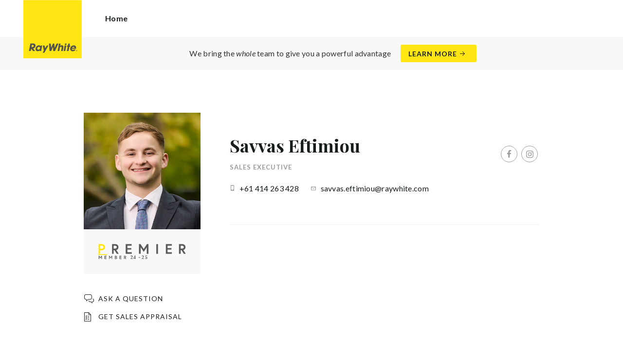

--- FILE ---
content_type: text/html; charset=utf-8
request_url: https://raywhitegrange.com.au/agents/savvas-eftimiou/153456
body_size: 103238
content:
<!doctype html><html lang="en" class="no_js"><head prefix="og: http://ogp.me/ns# fb: http://ogp.me/ns/fb# place: http://ogp.me/ns/place# profile: http://ogp.me/ns/profile# business: http://ogp.me/ns/business#"><script>dataLayer = [{"analyticsTrackingId":"UA-9710931-44","ga4MeasurementId":"G-6XPQDNGB21","enableCampaigntrack":false,"fbPixelIds":[],"subTypeCode":"RWR","countryCode":"AU","zoneCode":"SA"}];</script><script>(function(w,d,s,l,i){w[l]=w[l]||[];w[l].push({'gtm.start':
new Date().getTime(),event:'gtm.js'});var f=d.getElementsByTagName(s)[0],
j=d.createElement(s),dl=l!='dataLayer'?'&l='+l:'';j.async=true;j.src=
'https://www.googletagmanager.com/gtm.js?id='+i+dl;f.parentNode.insertBefore(j,f);
})(window,document,'script','dataLayer','GTM-T6DNFV');</script><title data-react-helmet="true">Savvas Eftimiou - Sales Executive  - Ray White Grange</title><meta data-react-helmet="true" charSet="utf-8"/><meta data-react-helmet="true" name="viewport" content="width=device-width, initial-scale=1.0"/><meta data-react-helmet="true" name="mobile-web-app-capable" content="yes"/><meta data-react-helmet="true" name="description" content="High energy and optimistic, always on the front foot, and available 24/7 for an open and constant flow of communication – Savvas epitomises everything you want…"/><meta data-react-helmet="true" name="twitter:card" content="summary_large_image"/><meta data-react-helmet="true" name="twitter:site" content="@RayWhiteGroup"/><meta data-react-helmet="true" name="twitter:title" content="Savvas Eftimiou - Ray White Grange"/><meta data-react-helmet="true" name="twitter:description" content="High energy and optimistic, always on the front foot, and available 24/7 for an open and constant flow of communication – Savvas epitomises everything you want to see, hear and feel in a Sales…"/><meta data-react-helmet="true" name="twitter:image" content="https://cdn6.ep.dynamics.net/s3/rw-media/memberphotos/e0e6c089-0fe0-4ae5-afaf-b2a2cc204d1d.jpg?maxwidth=1280"/><meta data-react-helmet="true" property="og:type" content="profile"/><meta data-react-helmet="true" property="og:url" content="https://raywhitegrange.com.au/agents/savvas-eftimiou/153456"/><meta data-react-helmet="true" property="og:title" content="Savvas Eftimiou - Ray White Grange"/><meta data-react-helmet="true" property="og:description" content="High energy and optimistic, always on the front foot, and available 24/7 for an open and constant flow of communication – Savvas epitomises everything you want to see, hear and feel in a Sales Executive. A native to the customer service and hospitality world, Savvas knows a thing or two about fostering positive business relationships that encourages a natural sense of trust and reliability. Savvas’s contagious enthusiasm and dedication to his clients helps to relieve the stress and often nerve-wracking process of buying or selling a property. Bringing an upbeat and ambitious attitude to each and every campaign he runs has helped forge a rich real estate network and healthy list of happy clients returning time and again. “What I love most is having a positive impact on people. When I bring out the best in me, I know I can bring out the best in those I’m working with,” he says. Behind this gracious attitude and immediate friendliness is a tireless work ethic Savvas is well-known for – the fruits of a European upbringing where you wear your heart on your sleeve, seize the day and care not just how but who you do business with. A familiar face up and down the sunny western suburbs of Adelaide, Savvas is a name you’re not likely to forget."/><meta data-react-helmet="true" property="og:site_name" content="Ray White Grange"/><meta data-react-helmet="true" property="og:image" content="https://cdn6.ep.dynamics.net/s3/rw-media/memberphotos/e0e6c089-0fe0-4ae5-afaf-b2a2cc204d1d.jpg?bgcolor=595959&amp;height=630&amp;mode=crop&amp;quality=90&amp;scale=both&amp;width=1200&amp;_ext=.jpg"/><meta data-react-helmet="true" property="og:image:width" content="1200"/><meta data-react-helmet="true" property="og:image:height" content="630"/><meta data-react-helmet="true" property="profile:first_name" content="Savvas"/><meta data-react-helmet="true" property="profile:last_name" content="Eftimiou"/><meta data-react-helmet="true" property="profile:username" content="savvaseftimiou.raywhite"/><link rel="preload" href="https://cdn5.ep.dynamics.net/__resources/css/956180011800a315f3c4.css" as="style"/><link rel="preload" href="https://cdn5.ep.dynamics.net/__resources/js/956180011800a315f3c4.js" as="script"/><link rel="preload" href="https://cdn5.ep.dynamics.net/__resources/css/91236b8b285a1fa26b5f.css" as="style"/><link rel="preload" href="https://cdn5.ep.dynamics.net/__resources/js/91236b8b285a1fa26b5f.js" as="script"/><link rel="preconnect" href="https://fonts.gstatic.com" crossorigin="anonymous"/><link rel="preconnect" href="https://cdn6.ep.dynamics.net"/><link rel="preconnect" href="https://cdn5.ep.dynamics.net"/><link rel="dns-prefetch" href="//fonts.gstatic.com"/><link rel="dns-prefetch" href="//cdn6.ep.dynamics.net"/><link rel="dns-prefetch" href="//cdn5.ep.dynamics.net"/><link rel="preload" href="https://fonts.googleapis.com/css?family=Lato:400,400i,700|Playfair+Display:700" as="style"/><link rel="preconnect" href="https://fonts.googleapis.com"/><link rel="dns-prefetch" href="//fonts.googleapis.com"/><link rel="preconnect" href="https://grange-sa.rwoffice1.com"/><link rel="dns-prefetch" href="//grange-sa.rwoffice1.com"/><script data-react-helmet="true" type="application/ld+json">{
  "@context": "https://schema.org",
  "@type": "Person",
  "name": "Savvas Eftimiou - Ray White Grange",
  "givenName": "Savvas",
  "familyName": "Eftimiou",
  "telephone": "+61 414 263 428",
  "email": "mailto:savvas.eftimiou@raywhite.com",
  "jobTitle": "Sales Executive ",
  "image": "https://cdn6.ep.dynamics.net/s3/rw-media/memberphotos/e0e6c089-0fe0-4ae5-afaf-b2a2cc204d1d.jpg?maxwidth=1280",
  "sameAs": [
    "https://www.facebook.com/savvaseftimiou.raywhite",
    "https://www.instagram.com/savvaseftimiou.raywhite/"
  ],
  "description": "High energy and optimistic, always on the front foot, and available 24/7 for an open and constant flow of communication – Savvas epitomises everything you want to see, hear and feel in a Sales Executive. A native to the customer service and hospitality world, Savvas knows a thing or two about fostering positive business relationships that encourages a natural sense of trust and reliability. Savvas’s contagious enthusiasm and dedication to his clients helps to relieve the stress and often nerve-wracking process of buying or selling a property. Bringing an upbeat and ambitious attitude to each and every campaign he runs has helped forge a rich real estate network and healthy list of happy clients returning time and again. “What I love most is having a positive impact on people. When I bring out the best in me, I know I can bring out the best in those I’m working with,” he says. Behind this gracious attitude and immediate friendliness is a tireless work ethic Savvas is well-known for – the fruits of a European upbringing where you wear your heart on your sleeve, seize the day and care not just how but who you do business with. A familiar face up and down the sunny western suburbs of Adelaide, Savvas is a name you’re not likely to forget.",
  "url": "https://raywhitegrange.com.au/agents/savvas-eftimiou/153456"
}</script><link href="https://cdn5.ep.dynamics.net/__resources/css/956180011800a315f3c4.css" rel="stylesheet" type="text/css"/><link href="https://cdn5.ep.dynamics.net/__resources/css/91236b8b285a1fa26b5f.css" rel="stylesheet" type="text/css"/><link href="https://fonts.googleapis.com/css?family=Lato:400,400i,700|Playfair+Display:700" rel="stylesheet"/><link rel="apple-touch-icon" sizes="180x180" href="https://www.raywhite.com/apple-touch-icon.png"/><link rel="icon" type="image/png" sizes="32x32" href="https://www.raywhite.com/favicon-32x32.png"/><link rel="icon" type="image/png" sizes="16x16" href="https://www.raywhite.com/favicon-16x16.png"/></head><body class="theme_residential"><noscript><iframe title="Tag Manager" src="//www.googletagmanager.com/ns.html?id=GTM-T6DNFV" height="0" width="0" style="display:none;visibility:hidden"></iframe></noscript><script async="">window.document.body.parentElement.classList.remove("no_js");</script><script async="">
                (function () {
                  var primary = "raywhitegrange.com.au";
                  if (window.location.hostname === primary) return;
                  window.location.hostname = primary;
                })();
              </script><div id="app"><div class="wrapper" data-reactroot=""><header class="main_header with_banner"><div class="header_logo_wrap"><span class="menu_toggle hide_charlie">Menu</span><nav class="mini_nav show_charlie"><ul><li><a href="/">Home</a></li></ul></nav><a class="logo" href="/"><span>Ray White Grange</span></a><span class="onlyprint printlogo"><svg xmlns="http://www.w3.org/2000/svg" width="120" height="120" viewBox="0 0 120 120"><g fill="none"><polygon fill="#FFE512" points=".034 120 119.826 120 119.826 .174 .034 .174"></polygon><path fill="#52524F" d="M48.388169,93.6259155 C48.388169,93.6259155 48.0478873,93.6259155 47.8822535,93.9233803 L44.9132394,99.2535211 C44.9132394,99.2535211 44.7476056,99.5509859 44.6833803,99.2169014 L43.675493,93.96 C43.675493,93.96 43.6112676,93.6259155 43.2709859,93.6259155 L40.3030986,93.6259155 C40.3030986,93.6259155 39.9628169,93.6259155 40.0304225,93.9594366 L42.0247887,103.828169 C42.0247887,103.828169 42.091831,104.16169 41.9239437,104.457465 L39.748169,108.290704 C39.748169,108.290704 39.5797183,108.586479 39.92,108.586479 L42.7307042,108.586479 C42.7307042,108.586479 43.0709859,108.586479 43.24,108.290704 L51.4298592,93.9216901 C51.4298592,93.9216901 51.5983099,93.6259155 51.2580282,93.6259155 L48.388169,93.6259155 L48.388169,93.6259155 Z M53.0073239,89.8140845 C53.0073239,89.8140845 52.6670423,89.8140845 52.691831,90.1532394 L53.7509859,104.716056 C53.7509859,104.716056 53.7757746,105.055211 54.1160563,105.055211 L56.9588732,105.055211 C56.9588732,105.055211 57.2991549,105.055211 57.4270423,104.739718 L60.9070423,96.1425352 C60.9070423,96.1425352 61.0343662,95.8270423 61.0461972,96.1673239 L61.3430986,104.71493 C61.3430986,104.71493 61.3549296,105.055211 61.6952113,105.055211 L64.6574648,105.055211 C64.6574648,105.055211 64.9983099,105.055211 65.1408451,104.746479 L71.9042254,90.1228169 C71.9042254,90.1228169 72.0473239,89.8140845 71.7070423,89.8140845 L68.6022535,89.8140845 C68.6022535,89.8140845 68.2619718,89.8140845 68.1183099,90.1222535 L64.2985915,98.3138028 C64.2985915,98.3138028 64.1549296,98.6219718 64.136338,98.2822535 L63.6901408,90.1538028 C63.6901408,90.1538028 63.6715493,89.8140845 63.3312676,89.8140845 L61.0292958,89.8140845 C61.0292958,89.8140845 60.6884507,89.8140845 60.555493,90.1273239 L57.0704225,98.3087324 C57.0704225,98.3087324 56.9369014,98.6219718 56.9115493,98.2828169 L56.3138028,90.1532394 C56.3138028,90.1532394 56.2884507,89.8140845 55.948169,89.8140845 L53.0073239,89.8140845 L53.0073239,89.8140845 Z M70.383662,104.720563 C70.383662,104.720563 70.3216901,105.055211 70.6619718,105.055211 L73.404507,105.055211 C73.404507,105.055211 73.7453521,105.055211 73.8067606,104.720563 L74.9171831,98.7138028 C75.0214085,98.1571831 75.3746479,96.1966197 77.2895775,96.1966197 C79.1233803,96.1966197 78.7459155,98.2811268 78.6467606,98.8338028 L77.5543662,104.720563 C77.5543662,104.720563 77.491831,105.055211 77.8326761,105.055211 L80.571831,105.055211 C80.571831,105.055211 80.9126761,105.055211 80.9746479,104.720563 L82.0957746,98.6726761 C82.4760563,96.6326761 82.5594366,95.6253521 81.8,94.4912676 C81.2394366,93.6259155 80.0157746,93.2343662 78.924507,93.2343662 C77.703662,93.2343662 76.4783099,93.6478873 75.7126761,94.6777465 L75.6901408,94.6777465 C75.6901408,94.6777465 75.668169,94.6777465 75.7301408,94.3430986 L76.5087324,90.1487324 C76.5087324,90.1487324 76.5707042,89.8140845 76.2304225,89.8140845 L73.4912676,89.8140845 C73.4912676,89.8140845 73.1509859,89.8140845 73.0890141,90.1487324 L70.383662,104.720563 L70.383662,104.720563 Z M88.1825352,94.0101408 C88.1825352,94.0101408 88.244507,93.675493 87.9042254,93.675493 L85.1667606,93.675493 C85.1667606,93.675493 84.8264789,93.675493 84.7639437,94.0101408 L82.7684507,104.774648 C82.7684507,104.774648 82.7064789,105.109296 83.0467606,105.109296 L85.7847887,105.109296 C85.7847887,105.109296 86.1256338,105.109296 86.1876056,104.774648 L88.1825352,94.0101408 L88.1825352,94.0101408 Z M88.8884507,90.1994366 C88.8884507,90.1994366 88.9504225,89.8647887 88.6095775,89.8647887 L85.8738028,89.8647887 C85.8738028,89.8647887 85.5335211,89.8647887 85.4715493,90.1994366 L85.1149296,92.1256338 C85.1149296,92.1256338 85.0529577,92.4602817 85.3932394,92.4602817 L88.1295775,92.4602817 C88.1295775,92.4602817 88.4698592,92.4602817 88.531831,92.1256338 L88.8884507,90.1994366 L88.8884507,90.1994366 Z M95.6095775,90.1994366 C95.6095775,90.1994366 95.6715493,89.8647887 95.3312676,89.8647887 L92.5921127,89.8647887 C92.5921127,89.8647887 92.251831,89.8647887 92.1898592,90.1994366 L91.5430986,93.675493 L90.195493,93.675493 C90.195493,93.675493 89.8546479,93.675493 89.7926761,94.0101408 L89.3740845,96.2726761 L90.7211268,96.2726761 C90.7211268,96.2726761 91.0614085,96.2726761 90.9994366,96.6073239 L89.4873239,104.774648 C89.4873239,104.774648 89.4253521,105.109296 89.7656338,105.109296 L92.503662,105.109296 C92.503662,105.109296 92.844507,105.109296 92.9064789,104.774648 L94.4822535,96.2726761 L95.7915493,96.2726761 C95.7915493,96.2726761 96.131831,96.2726761 96.1938028,95.9380282 L96.6101408,93.675493 L95.3064789,93.675493 C95.3064789,93.675493 94.9656338,93.675493 95.0276056,93.3408451 L95.6095775,90.1994366 L95.6095775,90.1994366 Z M28.5740845,99.3740845 C28.8135211,98.0760563 29.983662,96.4270423 31.9425352,96.4270423 C33.8794366,96.4270423 34.5408451,97.9492958 34.2884507,99.3329577 C34.08,100.444507 33.0264789,102.258028 30.8822535,102.258028 C28.8197183,102.258028 28.3752113,100.444507 28.5740845,99.3740845 L28.5740845,99.3740845 Z M38.7014085,93.9605634 C38.7014085,93.9605634 38.7633803,93.6259155 38.4230986,93.6259155 L35.3430986,93.6259155 L35.0146479,95.0816901 C34.731831,94.3808451 33.9143662,93.2343662 32.0383099,93.2343662 C28.9904225,93.2343662 25.8557746,95.5808451 25.1611268,99.3329577 C24.5532394,102.607887 26.1487324,105.450141 29.7752113,105.450141 C31.1126761,105.450141 32.5560563,104.575211 33.3374648,103.464225 L33.1008451,104.721127 C33.1008451,104.721127 33.0377465,105.055211 33.3780282,105.055211 L36.303662,105.055211 C36.303662,105.055211 36.644507,105.055211 36.7064789,104.720563 L38.7014085,93.9605634 L38.7014085,93.9605634 Z M99.9092958,98.404507 C100.180845,97.7256338 101.097465,96.4495775 102.867042,96.4495775 C104.64,96.4495775 105.080563,97.7256338 105.091831,98.0647887 C105.091831,98.0647887 105.103662,98.404507 104.76338,98.404507 L99.9092958,98.404507 Z M103.874366,101.88169 C103.288451,102.478873 102.814085,102.670423 101.764507,102.670423 C100.427042,102.670423 99.4135211,101.982535 99.4591549,100.624789 L107.688451,100.624789 C107.688451,100.624789 108.028732,100.624789 108.07493,100.490141 C108.120563,100.356056 108.224789,99.9802817 108.308732,99.5290141 C108.950986,96.0450704 106.899718,93.3577465 103.414648,93.3577465 C99.9357746,93.3577465 96.8884507,96.228169 96.2980282,99.4247887 C95.6647887,102.823099 97.9543662,105.478873 101.232113,105.478873 C102.401127,105.478873 103.599437,105.317746 104.67493,104.635493 C105.766197,103.978592 106.882817,103.157183 107.492958,102.170704 C107.492958,102.170704 107.672113,101.88169 107.331831,101.88169 L103.874366,101.88169 L103.874366,101.88169 Z M17.5932394,92.4259155 L19.0152113,92.4259155 C20.9228169,92.4952113 21.623662,93.468169 21.3684507,94.8484507 C21.2315493,95.5904225 20.6230986,96.8980282 18.1211268,96.8377465 L17.0828169,96.8377465 C17.0828169,96.8377465 16.7425352,96.8377465 16.8073239,96.503662 L17.5932394,92.4259155 L17.5932394,92.4259155 Z M11.5419718,104.720563 C11.5419718,104.720563 11.4794366,105.055211 11.8202817,105.055211 L14.8659155,105.055211 C14.8659155,105.055211 15.2061972,105.055211 15.268169,104.720563 L16.1205634,100.134648 L16.1397183,100.134648 C16.1397183,100.134648 16.1583099,100.134648 16.3611268,100.408451 L19.6005634,104.781972 C19.6005634,104.781972 19.8028169,105.055211 20.1430986,105.055211 L23.9109859,105.055211 C23.9109859,105.055211 24.2512676,105.055211 24.0366197,104.790986 L20.2591549,100.134085 C20.2591549,100.134085 20.044507,99.8698592 20.3814085,99.8214085 C22.9042254,99.4591549 24.6304225,96.7870423 24.9543662,95.0343662 C25.244507,93.468169 25.0140845,92.1194366 23.8833803,90.8878873 C22.5915493,89.4884507 21.4,89.5076056 19.1785915,89.583662 L14.6991549,89.583662 C14.6991549,89.583662 14.3588732,89.583662 14.2969014,89.9183099 L11.5419718,104.720563 L11.5419718,104.720563 Z M109.305352,104.251831 L109.547606,104.251831 C109.752113,104.251831 109.939718,104.241127 109.939718,104.006197 C109.939718,103.808451 109.769014,103.777465 109.612394,103.777465 L109.305352,103.777465 L109.305352,104.251831 L109.305352,104.251831 Z M109.073239,103.589859 L109.649577,103.589859 C110.004507,103.589859 110.171268,103.729577 110.171268,104.016901 C110.171268,104.285634 110.000563,104.39831 109.779718,104.421972 L110.20507,105.08 L109.95662,105.08 L109.550423,104.438873 L109.305352,104.438873 L109.305352,105.08 L109.073239,105.08 L109.073239,103.589859 L109.073239,103.589859 Z M109.571268,105.424225 C110.161127,105.424225 110.618028,104.953803 110.618028,104.330141 C110.618028,103.72 110.161127,103.249014 109.571268,103.249014 C108.974085,103.249014 108.517183,103.72 108.517183,104.330141 C108.517183,104.953803 108.974085,105.424225 109.571268,105.424225 Z M109.571268,103.061408 C110.267042,103.061408 110.850141,103.610141 110.850141,104.330141 C110.853014,104.67045 110.71929,104.997695 110.478911,105.238603 C110.238533,105.479511 109.911582,105.613955 109.571268,105.611831 C109.230063,105.614854 108.901899,105.480917 108.660251,105.240011 C108.418603,104.999104 108.283659,104.671353 108.285634,104.330141 C108.285634,103.610141 108.872113,103.061408 109.571268,103.061408 L109.571268,103.061408 Z"></path></g></svg></span></div><div class="beyondthebricks">We bring the <i>whole</i> team to give you a powerful advantage<br class="hide_bravo"/> <a class="btn brand_btn" href="https://www.raywhite.com/we-bring-the-whole-team?orgId=740&amp;utm_campaign=no33_the_movie&amp;utm_content=Top%20Banner&amp;utm_medium=referral&amp;utm_source=RW%20Office%20Site" target="_blank" rel="noopener" data-ev-on="click" data-ev-category="Ray White Now" data-ev-action="Click" data-ev-label="Learn More"><span class="anchor mini" data-ev-on="click" data-ev-category="Ray White Now" data-ev-action="Click" data-ev-label="Learn More">Learn More</span></a></div><div><div class="menu_wrap" tabindex="0"><div class="menu"><div class="menu_header"><span class="menu_close">Close</span><a class="logo" href="/"></a><span class="menu_title">Grange</span></div><div class="loader"><span class="sr_only">Loading...</span></div><div class="menu_footer"><span class="btn invisible_light no_arrow">Contact Us</span></div></div></div></div></header><article class="pg_agent"><div class="inner"><div class="agent_meta_wrap"><div class="agent_image_wrap"><div class="agent_image"><div class="responsive_image_wrapper loading" style="padding-bottom:100%;background-color:#EFEFEF" id="000000"><picture><source srcSet="https://cdn6.ep.dynamics.net/s3/rw-media/memberphotos/f2dce134-e793-4e50-a753-4415af53bcfe.jpg?height=375&amp;maxheight=2841&amp;maxwidth=2841&amp;quality=90&amp;scale=both&amp;width=375&amp;format=webp 375w, https://cdn6.ep.dynamics.net/s3/rw-media/memberphotos/f2dce134-e793-4e50-a753-4415af53bcfe.jpg?height=390&amp;maxheight=2841&amp;maxwidth=2841&amp;quality=90&amp;scale=both&amp;width=390&amp;format=webp 390w, https://cdn6.ep.dynamics.net/s3/rw-media/memberphotos/f2dce134-e793-4e50-a753-4415af53bcfe.jpg?height=414&amp;maxheight=2841&amp;maxwidth=2841&amp;quality=90&amp;scale=both&amp;width=414&amp;format=webp 414w, https://cdn6.ep.dynamics.net/s3/rw-media/memberphotos/f2dce134-e793-4e50-a753-4415af53bcfe.jpg?height=430&amp;maxheight=2841&amp;maxwidth=2841&amp;quality=90&amp;scale=both&amp;width=430&amp;format=webp 430w, https://cdn6.ep.dynamics.net/s3/rw-media/memberphotos/f2dce134-e793-4e50-a753-4415af53bcfe.jpg?height=750&amp;maxheight=2841&amp;maxwidth=2841&amp;quality=90&amp;scale=both&amp;width=750&amp;format=webp 750w, https://cdn6.ep.dynamics.net/s3/rw-media/memberphotos/f2dce134-e793-4e50-a753-4415af53bcfe.jpg?height=780&amp;maxheight=2841&amp;maxwidth=2841&amp;quality=90&amp;scale=both&amp;width=780&amp;format=webp 780w, https://cdn6.ep.dynamics.net/s3/rw-media/memberphotos/f2dce134-e793-4e50-a753-4415af53bcfe.jpg?height=828&amp;maxheight=2841&amp;maxwidth=2841&amp;quality=90&amp;scale=both&amp;width=828&amp;format=webp 828w" sizes="(min-width: 856px) 856px, 100vw" type="image/webp" media="(min-width: 1px)"/><noscript><img class="image_deferred image_fadein" src="https://cdn6.ep.dynamics.net/s3/rw-media/memberphotos/f2dce134-e793-4e50-a753-4415af53bcfe.jpg?height=856&amp;maxheight=2841&amp;maxwidth=2841&amp;quality=90&amp;scale=both&amp;width=856&amp;format=jpg" srcSet="https://cdn6.ep.dynamics.net/s3/rw-media/memberphotos/f2dce134-e793-4e50-a753-4415af53bcfe.jpg?height=375&amp;maxheight=2841&amp;maxwidth=2841&amp;quality=90&amp;scale=both&amp;width=375&amp;format=jpg 375w, https://cdn6.ep.dynamics.net/s3/rw-media/memberphotos/f2dce134-e793-4e50-a753-4415af53bcfe.jpg?height=390&amp;maxheight=2841&amp;maxwidth=2841&amp;quality=90&amp;scale=both&amp;width=390&amp;format=jpg 390w, https://cdn6.ep.dynamics.net/s3/rw-media/memberphotos/f2dce134-e793-4e50-a753-4415af53bcfe.jpg?height=414&amp;maxheight=2841&amp;maxwidth=2841&amp;quality=90&amp;scale=both&amp;width=414&amp;format=jpg 414w, https://cdn6.ep.dynamics.net/s3/rw-media/memberphotos/f2dce134-e793-4e50-a753-4415af53bcfe.jpg?height=430&amp;maxheight=2841&amp;maxwidth=2841&amp;quality=90&amp;scale=both&amp;width=430&amp;format=jpg 430w, https://cdn6.ep.dynamics.net/s3/rw-media/memberphotos/f2dce134-e793-4e50-a753-4415af53bcfe.jpg?height=750&amp;maxheight=2841&amp;maxwidth=2841&amp;quality=90&amp;scale=both&amp;width=750&amp;format=jpg 750w, https://cdn6.ep.dynamics.net/s3/rw-media/memberphotos/f2dce134-e793-4e50-a753-4415af53bcfe.jpg?height=780&amp;maxheight=2841&amp;maxwidth=2841&amp;quality=90&amp;scale=both&amp;width=780&amp;format=jpg 780w, https://cdn6.ep.dynamics.net/s3/rw-media/memberphotos/f2dce134-e793-4e50-a753-4415af53bcfe.jpg?height=828&amp;maxheight=2841&amp;maxwidth=2841&amp;quality=90&amp;scale=both&amp;width=828&amp;format=jpg 828w" sizes="(min-width: 856px) 856px, 100vw" alt="Savvas Eftimiou"/></noscript><img class="image_deferred hide_no_js" src="https://cdn6.ep.dynamics.net/s3/rw-media/memberphotos/f2dce134-e793-4e50-a753-4415af53bcfe.jpg?height=856&amp;maxheight=2841&amp;maxwidth=2841&amp;quality=90&amp;scale=both&amp;width=856&amp;format=jpg" srcSet="https://cdn6.ep.dynamics.net/s3/rw-media/memberphotos/f2dce134-e793-4e50-a753-4415af53bcfe.jpg?height=375&amp;maxheight=2841&amp;maxwidth=2841&amp;quality=90&amp;scale=both&amp;width=375&amp;format=jpg 375w, https://cdn6.ep.dynamics.net/s3/rw-media/memberphotos/f2dce134-e793-4e50-a753-4415af53bcfe.jpg?height=390&amp;maxheight=2841&amp;maxwidth=2841&amp;quality=90&amp;scale=both&amp;width=390&amp;format=jpg 390w, https://cdn6.ep.dynamics.net/s3/rw-media/memberphotos/f2dce134-e793-4e50-a753-4415af53bcfe.jpg?height=414&amp;maxheight=2841&amp;maxwidth=2841&amp;quality=90&amp;scale=both&amp;width=414&amp;format=jpg 414w, https://cdn6.ep.dynamics.net/s3/rw-media/memberphotos/f2dce134-e793-4e50-a753-4415af53bcfe.jpg?height=430&amp;maxheight=2841&amp;maxwidth=2841&amp;quality=90&amp;scale=both&amp;width=430&amp;format=jpg 430w, https://cdn6.ep.dynamics.net/s3/rw-media/memberphotos/f2dce134-e793-4e50-a753-4415af53bcfe.jpg?height=750&amp;maxheight=2841&amp;maxwidth=2841&amp;quality=90&amp;scale=both&amp;width=750&amp;format=jpg 750w, https://cdn6.ep.dynamics.net/s3/rw-media/memberphotos/f2dce134-e793-4e50-a753-4415af53bcfe.jpg?height=780&amp;maxheight=2841&amp;maxwidth=2841&amp;quality=90&amp;scale=both&amp;width=780&amp;format=jpg 780w, https://cdn6.ep.dynamics.net/s3/rw-media/memberphotos/f2dce134-e793-4e50-a753-4415af53bcfe.jpg?height=828&amp;maxheight=2841&amp;maxwidth=2841&amp;quality=90&amp;scale=both&amp;width=828&amp;format=jpg 828w" sizes="(min-width: 856px) 856px, 100vw" alt="Savvas Eftimiou"/></picture></div></div><div class="show_bravo"><div class="elite"><img src="https://cdn6.ep.dynamics.net/award-pictures/awd_Premier%20Logo%2024-25_RGB_-01.svg" alt="Award"/></div></div><div class="show_bravo agent_contact_links"><a class="mini anchor agent_contact_link_question" data-ev-on="click" data-ev-category="Ask Question" data-ev-action="Open" data-ev-label="Savvas Eftimiou">Ask a question</a><a class="mini anchor agent_contact_link_appraisal" data-ev-on="click" data-ev-category="Appraisal" data-ev-action="Open" data-ev-label="Savvas Eftimiou">Get Sales Appraisal</a></div></div><div class="agent_details"><div class="agent_name_wrap"><div class="agent_name"><h1 class="charlie">Savvas Eftimiou</h1><h2 class="micro muted">Sales Executive </h2></div><div class="agent_social show_bravo"><ul class="social circle"><li class="social_facebook"><a href="https://www.facebook.com/savvaseftimiou.raywhite" target="_blank" rel="noopener noreferrer" data-ev-on="click" data-ev-category="Outbound" data-ev-action="Follow" data-ev-label="Facebook"><span>Facebook</span></a></li><li class="social_instagram"><a href="https://www.instagram.com/savvaseftimiou.raywhite/" target="_blank" rel="noopener noreferrer" data-ev-on="click" data-ev-category="Outbound" data-ev-action="Follow" data-ev-label="Instagram"><span>Instagram</span></a></li></ul></div><div class="agent_contact_button centered_text hide_bravo"><a class="btn agent_profile_cta" data-ev-on="click" data-ev-category="Appraisal" data-ev-action="Open" data-ev-label="Savvas Eftimiou">Get Sales Appraisal</a><a class="btn agent_profile_cta" data-ev-on="click" data-ev-category="Ask Question" data-ev-action="Open" data-ev-label="Savvas Eftimiou">Contact Savvas</a></div></div><div class="hide_bravo"><div class="elite"><img src="https://cdn6.ep.dynamics.net/award-pictures/awd_Premier%20Logo%2024-25_RGB_-01.svg" alt="Award"/></div></div><div class="agent_contact_details"><div><div class="agent_contact_label mobile"><span class="muted">Mobile:</span></div><div class="agent_contact_detail"><span><a href="tel:+61 414 263 428" data-ev-on="click" data-ev-category="Tel" data-ev-action="Call" data-ev-label="Savvas Eftimiou">+61 414 263 428</a></span></div></div><div><div class="agent_contact_label email"><span class="muted">Email:</span></div><div class="agent_contact_detail"><span><span role="button" tabindex="0" data-ev-on="click" data-ev-category="Agent Page Email" data-ev-action="Click" data-ev-label="Savvas Eftimiou">savvas.eftimiou@raywhite.com</span></span></div></div></div><div class="agent_social hide_bravo"><ul class="social circle"><li class="social_facebook"><a href="https://www.facebook.com/savvaseftimiou.raywhite" target="_blank" rel="noopener noreferrer" data-ev-on="click" data-ev-category="Outbound" data-ev-action="Follow" data-ev-label="Facebook"><span>Facebook</span></a></li><li class="social_instagram"><a href="https://www.instagram.com/savvaseftimiou.raywhite/" target="_blank" rel="noopener noreferrer" data-ev-on="click" data-ev-category="Outbound" data-ev-action="Follow" data-ev-label="Instagram"><span>Instagram</span></a></li></ul></div><div class="agent_bio"><div class="agent_video_profile"><div class="iframe_outer_wrap"><div class="iframe_wrap"><iframe title="Video" class="video_item_wrapper loading" type="text/html" allowfullscreen="" allow="fullscreen; autoplay" src="//www.youtube.com/embed/0lIGPaDHQb0?autoplay=1&amp;cc_load_policy=0&amp;color=white&amp;disablekb=1&amp;hl=en&amp;iv_load_policy=3&amp;rel=0&amp;showinfo=0"></iframe></div></div></div><div class="agent_bio_content"><div><p>High energy and optimistic, always on the front foot, and available 24/7 for an open and constant flow of communication – Savvas epitomises everything you want to see, hear and feel in a Sales Executive. A native to the customer service and hospitality world, Savvas knows a thing or two about fostering positive business relationships that encourages a natural sense of trust and reliability.&nbsp;</p><p>Savvas’s contagious enthusiasm and dedication to his clients helps to relieve the stress and often nerve-wracking process of buying or selling a property. Bringing an upbeat and ambitious attitude to each and every campaign he runs has helped forge a rich real estate network and healthy list of happy clients returning time and again.</p><p>“What I love most is having a positive impact on people. When I bring out the best in me, I know I can bring out the best in those I’m working with,” he says.</p><p>Behind this gracious attitude and immediate friendliness is a tireless work ethic Savvas is well-known for – the fruits of a European upbringing where you wear your heart on your sleeve, seize the day and care not just&nbsp;<em>how</em>&nbsp;but&nbsp;<em>who</em>&nbsp;you do business with. A familiar face up and down the sunny western suburbs of Adelaide, Savvas is a name you’re not likely to forget.</p></div></div><div class="agent_awards" id="awards"><h4 class="mini bold_font">Awards</h4><div><ul><li>2024/2025 - Premier Performer</li></ul></div></div></div></div></div></div><div class="agent_sections_wrap" id="market" style="min-height:70vh"><div class="inner_lg"><div class="agent_sections_inner"><span class="mini muted">In the market</span><h2 class="charie centered_text">Savvas<!-- -->&#x27; <!-- -->Listings</h2><div class="switcher_wrap"><div class="switcher"><span class="" data-ev-on="click" data-ev-category="Agent Listings" data-ev-action="View" data-ev-label="Testimonials">Testimonials</span></div></div><div class="agent_sections"></div></div></div></div></article><footer id="footer" class="main_footer"><div class="inner_lg"><div class="footer_button_bar tbl"><div class="tbc"><a class="logo footer_logo" href="/"><span>Ray White</span></a></div><div class="tbc"><a class="btn light" data-ev-on="click" data-ev-category="Appraisal" data-ev-action="Open" data-ev-label="Site">Book a Free Appraisal</a><a class="btn invisible_light" data-ev-on="click" data-ev-category="Ask Question" data-ev-action="Open" data-ev-label="Site">Contact Us</a></div><div class="tbc footer_social"><ul class="social circle"><li class="social_facebook"><a href="http://www.facebook.com/raywhitegrangesa" target="_blank" rel="noopener noreferrer" data-ev-on="click" data-ev-category="Outbound" data-ev-action="Follow" data-ev-label="Facebook"><span>Facebook</span></a></li><li class="social_instagram"><a href="https://www.instagram.com/raywhitegrange/" target="_blank" rel="noopener noreferrer" data-ev-on="click" data-ev-category="Outbound" data-ev-action="Follow" data-ev-label="Instagram"><span>Instagram</span></a></li></ul></div></div><div class="footer_nav_bar tbl"><div class="tbc"><div class="footer_offices"><div class="footer_office"><a href="/about"><h4 class="foxtrot">Ray White Grange</h4></a><p class="footer_office_address"><span>559 Grange Road</span><br/>Grange<!-- -->, SA <!-- -->5022</p><ul class="footer_office_contact"><li class="contact_link_landline"><span><a href="tel:+61 (8) 8353 5544" data-ev-on="click" data-ev-category="Tel" data-ev-action="Call" data-ev-label="Ray White Grange">+61 (8) 8353 5544</a></span></li><li class="contact_link_email"><span><a>grange.sa@raywhite.com</a></span></li></ul></div></div><div class="hide_charlie footer_office_social"><ul class="social circle"><li class="social_facebook"><a href="http://www.facebook.com/raywhitegrangesa" target="_blank" rel="noopener noreferrer" data-ev-on="click" data-ev-category="Outbound" data-ev-action="Follow" data-ev-label="Facebook"><span>Facebook</span></a></li><li class="social_instagram"><a href="https://www.instagram.com/raywhitegrange/" target="_blank" rel="noopener noreferrer" data-ev-on="click" data-ev-category="Outbound" data-ev-action="Follow" data-ev-label="Instagram"><span>Instagram</span></a></li></ul></div></div><div class="tbc"></div></div><div class="back_top"><a href="#app">Back to top</a></div><div class="footer_copyright_bar muted tbl"><div class="tbc"><p class="copyright">©<!-- --> <!-- -->Ray White Grange<!-- -->.<!-- --> <!-- -->Based in Grange.</p></div><div class="tbc"></div></div></div></footer></div></div><script>window.INITIAL_STATE = {"config":{"blogId":563,"baseDomain":"grange-sa.rwoffice1.com","primaryOrganisationId":740,"primaryDomain":"raywhitegrange.com.au","organisationIds":[740],"domains":["grange-sa.rwoffice1.com","grangesa.raywhite.com","raywhitegrange.com","raywhitegrange.com.au","staging.raywhitegrange.com.au","www.grangesa.raywhite.com"],"options":{"agentShowTransactions":"office","title":"Grange","enableRentalForms":true,"analyticsTrackingId":"UA-9710931-44","ga4MeasurementId":"G-6XPQDNGB21","agents":{"hidden":[162034,108728,155578,98097],"sort":[44907,84030,96661,107826,102588,108704,156911,161329,126548,162034,108728,115934,149433,167774,38894,127935,153005,119593,51400,12598,162235,158921,158376,78341,60811,14172,177156,158922,153456,155578,156630,138518,140917,98097,158379,120442,131448,90471,128296,109811,131609,149129,136009,138300,101905,146319,126390,146150,145294,131503,142875,147238,14412,156633,156542,162553,169234,163244,165191,148673,169605,171916,136136,160519,178266,170123],"newAgents":"show"},"useHomeLive":false,"oneFormId":"","beforeYouBidId":"RWGRANGE","rentiAgencyCode":"","snugTeamId":"","tenancyPortalCode":"","tenancyTrackerSubdomain":"","tenappId":"","useViewingTracker":false,"showLoanMarketCalculator":false,"integrateSyndicatedNews":true,"mdPushContacts":true,"inspectRealEstate":{"account":"RWGrange","rent":true,"sell":false},"tenancyPortalBooking":false,"brokers":{"showOnPdp":true,"showInTeam":true,"ids":[10106343]},"enableCampaigntrack":false,"showOfficeDetails":false,"showHiddenOffices":false,"rentalFormUrl":"https:\u002F\u002Frw-media.s3.amazonaws.com\u002Fresidential-offices\u002Fwp-content\u002Fblogs.dir\u002Fsites\u002F563\u002F2021\u002F03\u002F16131114\u002FMASTER-APPLICATION-FORM-1.pdf","header":{"listingId":null,"superscript":"","heading":"South Australia's Original Leading Ray White Office","subheading":"","videoUrl":"https:\u002F\u002Fwww.youtube.com\u002Fwatch?v=0lIGPaDHQb0&t=11s","image":{"url":"https:\u002F\u002Frw-media.s3.amazonaws.com\u002Fresidential-offices\u002Fwp-content\u002Fblogs.dir\u002Fsites\u002F563\u002F2022\u002F02\u002F09100648\u002FGrange-Jetty-for-Ray-White-Grange-2.jpg","width":1500,"height":1000}},"office":{"blurb":""},"siteFocus":"sales","siteTitle":"","menuTitle":"","defaultEmail":"","fbPixelId":"","search":{"headers":{"default":null,"residential":null,"commercial":null,"rural":null}},"about":"\u003Cp\u003EA welcome and well-known sight on Grange Road, this award-winning seaside Ray White Office is poised for an exciting future with seasoned Directors Jason Spagnuolo and Tristian Kennedy. With elite performer in his own right Tristian Kennedy, who lives and breathes the western suburbs, Ray White Grange is set to raise the calibre of real estate in this thriving locale to new and deserving heights.\u003C\u002Fp\u003E\n\u003Cp\u003EAdding to an already all-star group of agents, expertly developed by a management team driven to strengthen the experience, trust and first-class service of its clients, Jason and Tristian are setting the bar high. Building on a wealth of local knowledge and deep understanding of what residents of the sunny west are looking for – clients can enjoy an energetic, focused and friendly professionalism that speaks directly to their level.\u003C\u002Fp\u003E\n\u003Cp\u003EExpect perfectly run campaigns, cutting-edge marketing strategies and a level of customer service where a constant flow of communication, openness and approachability is part-and-parcel of the Ray White Grange standard. From seaside apartments, stunning suburban luxury homes to managed investment portfolios – let Jason, Tristian and the specialised Grange team keep your property future in safe hands from beginning to end.\u003C\u002Fp\u003E\n"},"theme":"residential","displayOrganisationIds":[740],"redirections":[{"src":"\u002Fconcierge\u002Fletter-of-offer-form\u002F","isRegex":false,"target":"\u002Fconcierge\u002Fletter-of-offer\u002F"},{"src":"\u002Fconcierge\u002Fletter-of-offer-form\u002F","isRegex":false,"target":"\u002Fconcierge\u002Fletter-of-offer\u002F"},{"src":"\u002Fabout\u002Fray-white-grange-amp-henley-beach\u002F","isRegex":false,"target":"\u002Fabout\u002Fray-white-grange-henley-beach\u002F"},{"src":"\u002Fnews\u002Fsouth-australia-is-our-most-under-rated-economy\u002F","isRegex":false,"target":"\u002Fnews\u002Fsa-under-rated-economy\u002F"},{"src":"\u002Fnews\u002Fimproved-links-help-population-to-grow-in-the-south\u002F","isRegex":false,"target":"\u002Fnews\u002Fpt-noarlunga\u002F"},{"src":"\u002Fnews\u002Fmarket-update-june-2012-raywhite-grang\u002F","isRegex":false,"target":"\u002Fnews\u002Fmarket-update-june-2012-raywhite-grange\u002F"},{"src":"\u002Fnews\u002Fmerry-christmas-and-thank-you\u002F","isRegex":false,"target":"\u002Fnews\u002Fmerry-christmas-raywhite-grange\u002F"},{"src":"\u002Fnews\u002Fhot-property-of-the-week-7\u002F","isRegex":false,"target":"\u002Fnews\u002Fhot-property-raywhite-grange-10\u002F"},{"src":"\u002Fabout\u002Fray-white-grange-henley-beach\u002F","isRegex":false,"target":"\u002Fabout\u002Fray-white-grange\u002F"},{"src":"\u002Fnews\u002Fray-white-annual-awards-2014\u002F","isRegex":false,"target":"\u002Fnews\u002Fraywhitegrange\u002F"},{"src":"\u002Fnews\u002Fraywhitegrange-2\u002F","isRegex":false,"target":"\u002Fnews\u002Fraywhite-grange-buyingtipsforcouples\u002F"},{"src":"\u002Fnews\u002Frenters-guide-what-to-do-once-youve-been-approved\u002F","isRegex":false,"target":"\u002Fnews\u002Fraywhitegrangerenters-guide-what-to-do-once-youve-been-approved\u002F"},{"src":"\u002Fnews\u002Fraywhitegrangerenters-guide-what-to-do-once-youve-been-approved\u002F","isRegex":false,"target":"\u002Fnews\u002Frenters-guide-what-to-do-once-youve-been-approved-ray-white-grange\u002F"}],"rwApi":{"endpoint":"\u002Fapi\u002Fproxy\u002Fv1\u002F","key":"","useProxy":true,"publicOnly":true},"env":{"nodeEnv":"production","cdn":"https:\u002F\u002Fcdn5.ep.dynamics.net","servicePageOffices":[489]},"tenapp":{"endpoint":"https:\u002F\u002Fapp.tenapp.com.au\u002Fstart"},"loanMarket":{"aoEndpoint":"my.loanmarket.com.au"},"disableClientCache":false,"protocol":"https","baseUrl":"https:\u002F\u002Fraywhitegrange.com.au","requestTime":1767907533810},"orgs":{"740":{"id":740,"organisationId":740,"parentId":2351,"branchIds":[],"parentOrganisationId":2351,"type":"Ray White Office","typeCode":"RWO","subType":"Residential","subTypeCode":"RWR","sam":"grange.sa","name":"Grange","fullName":"Ray White Grange","internalFullName":"Ray White Grange","primaryPhone":"+61 (8) 8353 5544","primaryPhoneLocal":"(08) 8353 5544","phone":"+61 (8) 8353 5544","phoneLocal":"(08) 8353 5544","officePhone":"+61 (8) 8353 5544","officePhoneLocal":"(08) 8353 5544","email":"grange.sa@raywhite.com","description":"\u003Cp\u003EAs the first ever Ray White office established in South Australia, Ray White Grange has a proud place in the state&rsquo;s real estate history.\u003C\u002Fp\u003E\n\n\u003Cp\u003EIt&rsquo;s a legacy we&rsquo;re privileged to honour and a tradition we are proud to bear, drawing on the prestige, trusted name and renown of the Ray White brand.\u003C\u002Fp\u003E\n\n\u003Cp\u003ESince we first embraced the Ray White mantle in 1993, our office has continued a long-standing legacy where the customer is at the heart of everything we do.\u003C\u002Fp\u003E\n\n\u003Cp\u003EFrom real estate sales to property management, we offer a full-service real estate agency dedicated to putting our customers first.\u003C\u002Fp\u003E\n\n\u003Cp\u003ETestament to our ethos is the multiple awards Ray White Grange has won, but if you ask any member of our results-driven team what gives them true satisfaction, it is helping people achieve their property dreams.\u003C\u002Fp\u003E\n\n\u003Cp\u003ESince 2021, Ray White Grange has been under the stewardship of proven real estate principals Jason Spagnuolo and Sam Brincat.\u003C\u002Fp\u003E\n\n\u003Cp\u003EAcclaimed for their success at Ray White Norwood, Sam and Jason lead a team that is dedicated to challenging the real estate norm, tapping into passion, drive and unparalleled market insight to understand our customer&rsquo;s needs, and help them achieve their property goals.\u003C\u002Fp\u003E\n","facebook":"http:\u002F\u002Fwww.facebook.com\u002Fraywhitegrangesa","instagram":"https:\u002F\u002Fwww.instagram.com\u002Fraywhitegrange\u002F","licenceCode":"RLA343323","countryCode":"AU","address":{"latitude":-34.906187,"longitude":138.50513,"streetNumber":"559","streetName":"Grange Road","locality":"Grange","region":"South Australia","stateCode":"SA","state":"South Australia","postCode":"5022","country":"Australia","countryCode":"AU","streetAddress":"559 Grange Road"},"website":"http:\u002F\u002Fwww.raywhitegrange.com.au","roles":["PM Evolution"],"awards":[{"fromDate":"2024-07-01T00:00:00","givenDate":"2025-08-29","rankCode":"3RD","award":"2024\u002F2025 - Business Growth - Office","toDate":"2025-06-30T00:00:00","rank":"3rd Place","categoryCode":"OTH","category":"Other","recognitionYear":"2024\u002F2025","year":"2024\u002F2025","name":"2024\u002F2025 - Business Growth - Office"},{"fromDate":"2025-07-01T00:00:00","givenDate":"2025-08-17","rankCode":"ACH","award":"2025\u002F2026 - Premier Business Leader","pictureUrl":"https:\u002F\u002Fcdn6.ep.dynamics.net\u002Faward-pictures\u002Fawd_Premier%20BL%20Logo%2025-26_CMYK.png","webLogoUrl":"https:\u002F\u002Fcdn6.ep.dynamics.net\u002Faward-pictures\u002Fawd_Premier-BL_Logo_25-26_RGB.svg","highQualityLogoUrl":"https:\u002F\u002Fcdn6.ep.dynamics.net\u002Faward-pictures\u002Fawd_Premier%20BL%20Logo%2025-26_CMYK.pdf","toDate":"2026-06-30T00:00:00","rank":"Achievement","categoryCode":"PREM","category":"Premier","recognitionType":"SALES","recognitionYear":"2025\u002F2026","awardLevel":"Premier","superceded":false,"year":"2025\u002F2026","name":"2025\u002F2026 - Premier Business Leader"},{"fromDate":"2024-07-01T00:00:00","givenDate":"2025-06-14","rankCode":"ACH","award":"2024\u002F2025 - Chairman's Elite Business Leader","pictureUrl":"https:\u002F\u002Fcdn6.ep.dynamics.net\u002Faward-pictures\u002Fawd_Chairmans%20Elite%20BL%20Logo_24-25_RGB-01.png","webLogoUrl":"https:\u002F\u002Fcdn6.ep.dynamics.net\u002Faward-pictures\u002Fawd_Chairmans%20Elite%20BL%20Logo_24-25_RGB-01.svg","highQualityLogoUrl":"https:\u002F\u002Fcdn6.ep.dynamics.net\u002Faward-pictures\u002Fawd_Chairmans%20Elite%20BL%20Logo_24-25_CMYK.pdf","toDate":"2025-06-30T00:00:00","rank":"Achievement","categoryCode":"CHAIR","category":"Chairmans Elite","recognitionType":"SALES","recognitionYear":"2024\u002F2025","awardLevel":"Chairman","superceded":false,"year":"2024\u002F2025","name":"2024\u002F2025 - Chairman's Elite Business Leader"},{"fromDate":"2024-07-01T00:00:00","givenDate":"2025-04-01","rankCode":"ACH","award":"2024\u002F2025 - Elite Business Leader","pictureUrl":"https:\u002F\u002Fcdn6.ep.dynamics.net\u002Faward-pictures\u002Fawd_AWE%20BL%20Logo_24-25_RGB-01.png","webLogoUrl":"https:\u002F\u002Fcdn6.ep.dynamics.net\u002Faward-pictures\u002Fawd_AWE%20BL%20Logo_24-25_RGB_-01.svg","highQualityLogoUrl":"https:\u002F\u002Fcdn6.ep.dynamics.net\u002Faward-pictures\u002Fawd_AWE%20BL%20Logo_24-25_CMYK%20(1).pdf","toDate":"2025-06-30T00:00:00","rank":"Achievement","categoryCode":"ELITE","category":"Elite","recognitionType":"SALES","recognitionYear":"2024\u002F2025","awardLevel":"Elite","superceded":true,"year":"2024\u002F2025","name":"2024\u002F2025 - Elite Business Leader"},{"fromDate":"2024-07-01T00:00:00","givenDate":"2024-12-01","rankCode":"ACH","award":"2024\u002F2025 - Premier Business Leader","pictureUrl":"https:\u002F\u002Fcdn6.ep.dynamics.net\u002Faward-pictures\u002Fawd_Premier%20BL%20Logo%2024-25_RGB-01.png","webLogoUrl":"https:\u002F\u002Fcdn6.ep.dynamics.net\u002Faward-pictures\u002Fawd_Premier%20BL%20Logo%2024-25_RGB_-01.svg","highQualityLogoUrl":"https:\u002F\u002Fcdn6.ep.dynamics.net\u002Faward-pictures\u002Fawd_Premier%20BL%20Logo%2024-25_CMYK.pdf","toDate":"2025-06-30T00:00:00","rank":"Achievement","categoryCode":"PREM","category":"Premier","recognitionType":"SALES","recognitionYear":"2024\u002F2025","awardLevel":"Premier","superceded":true,"year":"2024\u002F2025","name":"2024\u002F2025 - Premier Business Leader"},{"fromDate":"2023-07-01T00:00:00","givenDate":"2024-08-16","rankCode":"W","award":"2023\u002F2024 - Business Growth - Office","toDate":"2024-06-30T00:00:00","rank":"Winner","categoryCode":"OTH","category":"Other","recognitionYear":"2023\u002F2024","year":"2023\u002F2024","name":"2023\u002F2024 - Business Growth - Office"},{"fromDate":"2022-07-01T00:00:00","givenDate":"2023-07-31","rankCode":"ACH","award":"2022\u002F2023 - Chairman's Elite Property Management","pictureUrl":"https:\u002F\u002Fcdn6.ep.dynamics.net\u002Faward-pictures\u002Fawd_PM_Recognition_Logos_CE.png","webLogoUrl":"https:\u002F\u002Fcdn6.ep.dynamics.net\u002Faward-pictures\u002Fawd_Chairmans_Elite_PM_Logo_22-23.svg","highQualityLogoUrl":"https:\u002F\u002Fcdn6.ep.dynamics.net\u002Faward-pictures\u002Fawd_PM_Recognition_Logos_CE.pdf","toDate":"2023-06-30T00:00:00","rank":"Achievement","categoryCode":"PMCHR","category":"Property Management Chairmans Elite","recognitionType":"PM","recognitionYear":"2022\u002F2023","awardLevel":"Chairman","superceded":false,"year":"2022\u002F2023","name":"2022\u002F2023 - Chairman's Elite Property Management"},{"fromDate":"2021-07-01T00:00:00","givenDate":"2022-08-26","rankCode":"W","award":"2021\u002F2022 - Business Development Management Team of the Year","toDate":"2022-06-30T00:00:00","rank":"Winner","categoryCode":"PM","category":"Property Management","recognitionYear":"2021\u002F2022","year":"2021\u002F2022","name":"2021\u002F2022 - Business Development Management Team of the Year"},{"fromDate":"2021-07-01T00:00:00","givenDate":"2022-08-26","rankCode":"W","award":"2021\u002F2022 - Property Management Business of the Year","toDate":"2022-06-30T00:00:00","rank":"Winner","categoryCode":"OTH","category":"Other","recognitionYear":"2021\u002F2022","year":"2021\u002F2022","name":"2021\u002F2022 - Property Management Business of the Year"},{"fromDate":"2021-07-01T00:00:00","givenDate":"2022-06-02","rankCode":"ACH","award":"2021\u002F2022 - Premier Business Leader","pictureUrl":"https:\u002F\u002Fcdn6.ep.dynamics.net\u002Faward-pictures\u002Fawd_Premier_BUSINESS_LEADER_Logo_21-22_RGB.png","webLogoUrl":"https:\u002F\u002Fcdn6.ep.dynamics.net\u002Faward-pictures\u002Fawd_Premier_BUSINESS_LEADER_Logo_21-22_RGBv2.svg","highQualityLogoUrl":"https:\u002F\u002Fcdn6.ep.dynamics.net\u002Faward-pictures\u002Fawd_Premier_BUSINESS_LEADER_Logo_21-22_RGB.pdf","toDate":"2022-06-30T00:00:00","rank":"Achievement","categoryCode":"PREM","category":"Premier","recognitionType":"SALES","recognitionYear":"2021\u002F2022","awardLevel":"Premier","superceded":false,"year":"2021\u002F2022","name":"2021\u002F2022 - Premier Business Leader"},{"fromDate":"2018-07-01T00:00:00","givenDate":"2019-09-13","rankCode":"3RD","award":"2018\u002F2019 - Best Presented Office","toDate":"2019-06-30T00:00:00","rank":"3rd Place","categoryCode":"TOF","category":"Top Office","recognitionYear":"2018\u002F2019","year":"2018\u002F2019","name":"2018\u002F2019 - Best Presented Office"},{"fromDate":"2010-01-01T00:00:00","givenDate":"2011-03-19","rankCode":"3RD","award":"2010 - Excellence in Auctions by an Office","toDate":"2010-12-31T00:00:00","rank":"3rd Place","categoryCode":"TOF","category":"Top Office","recognitionYear":"2010","year":"2010","name":"2010 - Excellence in Auctions by an Office"}],"recognitionLevels":[{"award":"2024\u002F2025 - Chairman's Elite Business Leader","recognitionType":"SALES","highestAwardLevel":"Chairman","year":"2024\u002F2025","pictureUrl":"https:\u002F\u002Fcdn6.ep.dynamics.net\u002Faward-pictures\u002Fawd_Chairmans%20Elite%20BL%20Logo_24-25_RGB-01.png","webLogoUrl":"https:\u002F\u002Fcdn6.ep.dynamics.net\u002Faward-pictures\u002Fawd_Chairmans%20Elite%20BL%20Logo_24-25_RGB-01.svg","highQualityLogoUrl":"https:\u002F\u002Fcdn6.ep.dynamics.net\u002Faward-pictures\u002Fawd_Chairmans%20Elite%20BL%20Logo_24-25_CMYK.pdf"}],"allRecognitionLevels":[{"award":"2025\u002F2026 - Premier Business Leader","recognitionType":"SALES","highestAwardLevel":"Premier","year":"2025\u002F2026","pictureUrl":"https:\u002F\u002Fcdn6.ep.dynamics.net\u002Faward-pictures\u002Fawd_Premier%20BL%20Logo%2025-26_CMYK.png","webLogoUrl":"https:\u002F\u002Fcdn6.ep.dynamics.net\u002Faward-pictures\u002Fawd_Premier-BL_Logo_25-26_RGB.svg","highQualityLogoUrl":"https:\u002F\u002Fcdn6.ep.dynamics.net\u002Faward-pictures\u002Fawd_Premier%20BL%20Logo%2025-26_CMYK.pdf"},{"award":"2024\u002F2025 - Chairman's Elite Business Leader","recognitionType":"SALES","highestAwardLevel":"Chairman","year":"2024\u002F2025","pictureUrl":"https:\u002F\u002Fcdn6.ep.dynamics.net\u002Faward-pictures\u002Fawd_Chairmans%20Elite%20BL%20Logo_24-25_RGB-01.png","webLogoUrl":"https:\u002F\u002Fcdn6.ep.dynamics.net\u002Faward-pictures\u002Fawd_Chairmans%20Elite%20BL%20Logo_24-25_RGB-01.svg","highQualityLogoUrl":"https:\u002F\u002Fcdn6.ep.dynamics.net\u002Faward-pictures\u002Fawd_Chairmans%20Elite%20BL%20Logo_24-25_CMYK.pdf"},{"award":"2022\u002F2023 - Chairman's Elite Property Management","recognitionType":"PM","highestAwardLevel":"Chairman","year":"2022\u002F2023","pictureUrl":"https:\u002F\u002Fcdn6.ep.dynamics.net\u002Faward-pictures\u002Fawd_PM_Recognition_Logos_CE.png","webLogoUrl":"https:\u002F\u002Fcdn6.ep.dynamics.net\u002Faward-pictures\u002Fawd_Chairmans_Elite_PM_Logo_22-23.svg","highQualityLogoUrl":"https:\u002F\u002Fcdn6.ep.dynamics.net\u002Faward-pictures\u002Fawd_PM_Recognition_Logos_CE.pdf"},{"award":"2021\u002F2022 - Premier Business Leader","recognitionType":"SALES","highestAwardLevel":"Premier","year":"2021\u002F2022","pictureUrl":"https:\u002F\u002Fcdn6.ep.dynamics.net\u002Faward-pictures\u002Fawd_Premier_BUSINESS_LEADER_Logo_21-22_RGB.png","webLogoUrl":"https:\u002F\u002Fcdn6.ep.dynamics.net\u002Faward-pictures\u002Fawd_Premier_BUSINESS_LEADER_Logo_21-22_RGBv2.svg","highQualityLogoUrl":"https:\u002F\u002Fcdn6.ep.dynamics.net\u002Faward-pictures\u002Fawd_Premier_BUSINESS_LEADER_Logo_21-22_RGB.pdf"}],"teams":[],"imageExterior":"https:\u002F\u002Fcdn6.ep.dynamics.net\u002Fs3\u002Frw-media\u002Fmemberphotos\u002Fb4770253-31f8-4828-b3dc-bb569cc8642b.jpg","imageReception":"https:\u002F\u002Fcdn6.ep.dynamics.net\u002Fs3\u002Frw-media\u002Fmemberphotos\u002F224e4d55-fe0d-47e7-848b-57e4a4baf009.jpg","settings":{},"loaded":true,"loading":false,"error":false}},"members":{"orgs":{"740":{"members":{"loaded":true,"loading":false,"notFound":false,"error":false,"memberIds":[169605,163244,102588,149433,179867,96661,126549,158921,158376,162034,14172,162553,38894,12598,165806,181076,126548,156542,160519,153456,60811,84030,156911,161329,119593,153005,115934,108704,44907,51400,169234,167774,107826,180431,138518,158922,177156]}}},"entities":{"12598":{"loaded":true,"loading":false,"notFound":false,"error":false,"id":12598,"memberId":12598,"fullName":"John Berno","givenName":"John","surname":"Berno","email":"john.berno@raywhite.com","contactEmail":"john.berno@raywhite.com","primaryPhone":"+61 (8) 8353 5544","primaryPhoneLocal":"(08) 8353 5544","mobilePhone":"+61 417 800 061","mobilePhoneLocal":"0417 800 061","officePhone":"+61 (8) 8353 5544","officePhoneLocal":"(08) 8353 5544","imageHeadshot":"https:\u002F\u002Fcdn6.ep.dynamics.net\u002Fs3\u002Frw-media\u002Fmemberphotos\u002F62c9f4de-334f-4268-9478-aeb01218bb4f.jpg","imageLifestyle":"https:\u002F\u002Fcdn6.ep.dynamics.net\u002Fs3\u002Frw-media\u002Fmemberphotos\u002F7ae0be59-23b1-484e-b2f0-1824696def54.jpg","description":"\u003Cp\u003EIn a career that has spanned more than 30 years, John Berno has proved one of the most trusted and respected real estate agents servicing the Adelaide market.\u003C\u002Fp\u003E\n\n\u003Cp\u003EA lifelong resident of the Western Suburbs, he prides himself on his down to earth approach, with honesty, transparency and enthusiasm the key to his success.\u003C\u002Fp\u003E\n\n\u003Cp\u003EOver a lengthy career in the industry, John has helped thousands of people buy, sell and invest in property, and has become the trusted advisor to multiple generations of property owners who return to use his services time and again.\u003C\u002Fp\u003E\n\n\u003Cp\u003EJohn explains he started in real estate after a career in banking, where he enjoyed the opportunity to help people secure their own home.\u003C\u002Fp\u003E\n\n\u003Cp\u003EHis financial skills instantly translated to real estate and were enhanced by his drive and commitment to assist people throughout their property journey.\u003C\u002Fp\u003E\n\n\u003Cp\u003EJohn notes real estate might be about property, but it&rsquo;s working with the people involved in every property transaction that he enjoys most.\u003C\u002Fp\u003E\n\n\u003Cp\u003EHe explains there&rsquo;s no greater satisfaction than helping buyers and sellers achieve their property dreams, whether they are purchasing their first ever property, turning the page on a new chapter of life, or seeking to upsize or downsize.\u003C\u002Fp\u003E\n\n\u003Cp\u003E&ldquo;It&rsquo;s a privilege to meet new people each day and help them buy and sell property,&rdquo; he reflects.\u003C\u002Fp\u003E\n\n\u003Cp\u003E&ldquo;I know that selling a home is an emotional time for the owner and I believe that my job is not only to get you the highest price in the marketplace but to also be compassionate, understanding and to help you through the selling process.&rdquo;\u003C\u002Fp\u003E\n\n\u003Cp\u003EDuring his career, John has also forged a reputation as a successful real estate leader.\u003C\u002Fp\u003E\n\n\u003Cp\u003EHe was the director of the first ever Ray White agency in South Australia, and prides himself on the success that Ray White Grange has enjoyed due to its professionalism and unwavering commitment to its clients.\u003C\u002Fp\u003E\n\n\u003Cp\u003EIn this previous role as director, John helped propel a team of agents to success through training and an in-depth understanding of the South Australian real estate landscape.\u003C\u002Fp\u003E\n\n\u003Cp\u003EHis team&rsquo;s achievements are in addition to John&rsquo;s own list of extensive accolades and awards as a sales agent.\u003C\u002Fp\u003E\n\n\u003Cp\u003EJohn Berno offers unparalleled insight into the Adelaide real estate market in addition to a wealth of people skills that have been invaluable over the course of his extensive career.\u003C\u002Fp\u003E\n\n\u003Cp\u003ETo work with an agent who brings market knowledge, experience, compassion and empathy to the purchase or sale of every property, you can reach out to John on&nbsp;0417 800 061.&nbsp;\u003C\u002Fp\u003E\n","testimonials":[{"id":597846,"detail":"John always reported to us after opens, advised us on the market and met with us at our convenience","person":"Lidia Murphy","score":10,"location":"23 Alfred Road West Croydon","sourceUniqueID":"L24021660","propertyID":20526221,"listingID":2960552,"providerSaleID":"24021660"},{"id":562743,"detail":"John was so helpful and totally understood what I was going through as I have just lost my husband. Hopefully I will not have to sell another house but if I do I would definitely use him again. ","person":"Dianne Angeloni","score":10,"location":"37 Frogmore Road Kidman Park","sourceUniqueID":"L21692567","propertyID":18554931,"listingID":2848623,"providerSaleID":"21692567"},{"id":560861,"detail":"It was a pleasure working with John Berno and his team from Ray White Grange. \n\nHe got on with the job in a professional manner, communicated with me when necessary and got my property sold within weeks. \n\nI have no hesitation recommending John Berno.","person":"Ray Valentini"},{"id":557690,"detail":"An absolute gentleman.","person":"David Larry Fazzalari","score":9,"location":"5\u002F3 Dineen Place West Beach","sourceUniqueID":"L20611495","propertyID":17620684,"listingID":2815668,"providerSaleID":"20611495"},{"id":513532,"detail":"I was able to purchase the property from interstate. After John and Jodie helped me win the auction. The process was made very easy for me. I basically gave John permission and everything was done. All I had to do was find a conveyancing agent and then later pay the money. The easiest property transaction I've ever made and this is my third. Since buying the property and while still being interstate John has been very attentive and helpful with email questions.","person":"Andrew Powell","score":10,"useAgainScore":5,"location":"5\u002F76 Beach Street Grange","sourceUniqueID":"L16715468","propertyID":14497138,"listingID":2667216,"providerSaleID":"16715468"},{"id":474499,"detail":"John is a genius. Recognised by his peers many times over. I bought a property and sold one, thanks to his expert and reassuring advice.  His confidence diffuses your doubts. You can be very confident in choosing this man to lead your campaign. I didn't go wrong, twice.","person":"Sue Patroney","score":10,"useAgainScore":1,"location":"29 Sandery Avenue Seacombe Gardens","sourceUniqueID":"L14120728","propertyID":12250144,"listingID":2593268,"providerSaleID":"14120728"},{"id":458072,"detail":"Trusted, reliable and experienced real estate agent.","person":"Elio Bin","score":9,"useAgainScore":5,"location":"256-256A ANZAC Highway Plympton","sourceUniqueID":"L10230042","propertyID":8806407,"listingID":2541750,"providerSaleID":"10230042"},{"id":447974,"detail":"John is an experienced and true professional when it comes to real estate. A western suburbs gem. He makes the whole process understandable and guides you in a professional manner. I would recommend highly.","person":"Shaun Turnbull","score":10,"useAgainScore":5,"location":"41 Frogmore Road Kidman Park","sourceUniqueID":"L7218004","propertyID":6155636,"listingID":2507537,"providerSaleID":"7218004"},{"id":417796,"detail":"John has always gone above and beyond when providing services. He has been most helpful, providing advice, without the added pressure that some sales people are known for.","person":"Maria, Steve & Oscar ","score":10,"useAgainScore":5},{"id":406410,"detail":"John is extremely helpful and professional.","person":"Alexandra & Con ","score":10,"useAgainScore":5},{"id":399366,"detail":"We found John to be very honest and forthright when selling our house for us. His experience got us through the negotiation stage and proved exactly how it was likely to play out.","person":"Peter & Jan ","score":10,"useAgainScore":5},{"id":391066,"detail":"John was extremely easy to deal with. He kept the line of communication open and he was never pushy. ","person":"Rebecca ","score":10,"useAgainScore":5},{"id":355481,"detail":"John was very thorough in following up with potential buyers and helped achieve the sales price that we had originally aimed for.","person":"Ashley & Larissa ","score":10,"useAgainScore":5},{"id":353040,"detail":"Professional and friendly attitude","person":"Kevin & Dianne ","score":10,"useAgainScore":5},{"id":352892,"detail":"Pleasant, knowledgeable, informative and communicative agent. The best real estate agent I have met.","person":"Michelle ","score":10,"useAgainScore":4},{"id":352348,"detail":"The whole process went very smoothly. John kept us up to date every step of the way. ","person":"Anne ","score":10,"useAgainScore":5},{"id":350468,"detail":"John made the process of selling our property very easy and stress-free. ","person":"Peter & Rosslyn ","score":10,"useAgainScore":5},{"id":347931,"detail":"John is easygoing and pleasant without the nasty pressure that comes with some agents. He is so professional and accessible. More agents need to be llike John.","person":"Michelle ","score":10,"useAgainScore":4},{"id":347378,"detail":"John was attentive to our needs as vendors and always kept us informed of the sale process.","person":"Harry & Betty ","score":10,"useAgainScore":5},{"id":347102,"detail":"This is my third involvement with John. He is a fantastic agent.","person":"Stephen & Sharon ","score":10,"useAgainScore":4},{"id":325300,"detail":"John is truly outstanding! He is a great guy and extremely helpful. We've known him for a long time now and have complete trust in him.","person":"Glynn & Karen ","score":10,"useAgainScore":5},{"id":324841,"detail":"John provided all the support and information required. He kept us up to date throughout the process.","person":"Maria, Steve & Oscar ","score":10,"useAgainScore":4},{"id":322156,"detail":"John put me at ease right from the start of the process and left me feeling confident with the choice of putting the properties on the market.","person":"Maria, Steve & Oscar ","score":10,"useAgainScore":5},{"id":318616,"detail":"John was very helpful. He was commited to do everything possible to sell our property. ","person":"Vince ","score":9,"useAgainScore":5},{"id":317130,"detail":"John's attention to detail was second to none. He communicated with me through the whole process.","person":"Michael ","score":10,"useAgainScore":5},{"id":315530,"detail":"John is an excellent communicator who is extremely knowledgeable. He puts great stratergy in place and always looks for the best price. ","person":"John, Helen & Betty ","score":10,"useAgainScore":5},{"id":314108,"detail":"Friendly, sincere and always responded to my emails and calls in a timely manner. ","person":"Sarah ","score":10,"useAgainScore":4},{"id":313197,"detail":"John provided advice on best strategy to sell which worked so well. He also worked the purchaser up to the price we wanted even after initial offer was presented.","person":"Darrin & Caroline ","score":10,"useAgainScore":5},{"id":302777,"detail":"Honest, genuine and friendy.","person":"Paul ","score":10,"useAgainScore":5},{"id":296642,"detail":"John was excellent in all aspects. He is such a great agent. ","person":"Julie & Family ","score":10,"useAgainScore":5},{"id":292864,"detail":"We have known John for many years and have found him to be very realistic with pricing. He won't raise the expected price just so you will sign a contract with him and then do the hard sell on you when the market doesn't reach that price. He is honest and tells it like it is.  He is also very friendly and professional.","person":"Rob and Jane ","score":10,"useAgainScore":5},{"id":289597,"detail":"John was cheerful, positive and he efficiently produced a productive sale in a short time frame. His communication was fantastic throughout the entire process.","person":"Stan & Isobel ","score":10,"useAgainScore":5},{"id":286088,"detail":"John is extremely professional and really knows the market. He is easy to talk to and doesn't give false impressions.","person":"Joe & Anna ","score":10,"useAgainScore":5},{"id":284253,"detail":"He was very thorough. He was quick and on the ball and made sure both parties were happy.","person":"Melo & Krystina ","score":9,"useAgainScore":5},{"id":280788,"detail":"John was friendly and pleasant to deal with.","person":"Joe & Carmen ","score":10,"useAgainScore":5},{"id":275213,"detail":"Very professional service","person":"John & Elizabeth ","score":10,"useAgainScore":5},{"id":271921,"detail":"John was highly experienced, thoroughly professional at all times, kept us updated all throughout the sales process and received a great result","person":"Merilee, Julianne & Joe ","score":10,"useAgainScore":1},{"id":268886,"detail":"He is easy to get along with and very helpful.","person":"Daryl and Sue ","score":10,"useAgainScore":4},{"id":268695,"detail":"John Berno provided straight up honest advise.\nJodie Watson had integrity, enthusiasm and a friendly demeanor.","person":"John ","score":10,"useAgainScore":5},{"id":266303,"detail":"Very experienced and honest","person":"Heather ","score":8,"useAgainScore":4},{"id":266259,"detail":"John and Jodie are a great team and exceeded my expectations.  Communication is important to me and i never felt like i needed to follow up with any questions, everything was clear and concise","person":"Neil ","score":10,"useAgainScore":5},{"id":266248,"detail":"Both John and Jodie were extremely helpful and kept us informed throughout the process.","person":"Rosie ","score":10,"useAgainScore":5},{"id":265391,"detail":"Very professional, organised and has good communication.","person":"Kyra, Amanda & Sherrill ","score":10,"useAgainScore":4},{"id":156906,"detail":"John and Jodie have done a wonderful job, excellent at keeping me informed through the whole process, very professional.","person":"Kara ","score":10,"useAgainScore":5},{"id":155268,"detail":"I received a fantastic result for the sale of my property and I was kept informed throughout the sale process, I was provided some great advice, which helped me to achieve the awesome price I got for my property.","person":"Josie ","score":10,"useAgainScore":5},{"id":154194,"detail":"John always responded quickly and he always kept us updated with information regarding our property. \n","person":"Paul ","score":10,"useAgainScore":5},{"id":153954,"detail":"John came across as a very honest and likeable person.","person":"Ernst ","score":10,"useAgainScore":5},{"id":153670,"detail":"I thought the staff were extremely helpful and nothing seemed to be too much trouble when they were called upon to do something outside their normal expectation.","person":"Neil ","score":8,"useAgainScore":3},{"id":147039,"detail":"John was efficient and professional in dealing with our sale","person":"Mario & Lee ","score":9,"useAgainScore":5},{"id":145814,"detail":"Straight forward and didn't muck us around.","person":"James & Sara ","score":10,"useAgainScore":5},{"id":131752,"detail":"Great communicator. ","person":"Nick ","score":10,"useAgainScore":5},{"id":130219,"detail":"This sale was a knockdown and subdivision. He was very willing to advise on what a buyer would be looking for in the area for the price point we targeted.\nI listened to his advise and we achieved a higher price than both of us had expected.\nHe communicated with me on a regular basis. He would take my calls when I rang and runs a very professional office and staff.","person":"Denis ","score":10,"useAgainScore":5},{"id":127287,"detail":"We were very pleased with John Berno. He constantly kept us informed on how things were progressing.","person":"Ted & Wanda ","score":10,"useAgainScore":5},{"id":125033,"detail":"We have used John Berno (Ray White Grange) on several occasions and find him easy to deal with, very professional and kept us well informed throughout the process. His staff are also very friendly and approachable.","person":"Aida ","score":10,"useAgainScore":5},{"id":123432,"detail":"He was very personable and down to earth. We took an instant liking to him.","person":"Jim & Simone ","score":9,"useAgainScore":5},{"id":123183,"detail":"John was efficient, factual and realistic in his opinion of our property.","person":"Attention: Ken & Joan ","score":10,"useAgainScore":5},{"id":119053,"detail":"Honest and down to earth opinion of property value.","person":"Clinton ","score":10,"useAgainScore":5},{"id":117585,"detail":"John's advice and follow up was excellent.","person":"Diego and Graciela ","score":9,"useAgainScore":5},{"id":117563,"detail":"Great service & follow up","person":"Len & Steven ","score":10,"useAgainScore":5},{"id":117307,"detail":"John Berno showed exceptional customer service and excellent communication skills, and I felt involved and informed in every aspect of the sale of my property.","person":"Harry & Betty ","score":10,"useAgainScore":5},{"id":115124,"detail":"professional, nice, caring person, fast in his work, knowing the market very well , it was pleasure to work with him and his team.","person":"Paul and Barbara ","score":10,"useAgainScore":5},{"id":113102,"detail":"John was very open and honest with us in the valuation of the home which in turn helped sell the house after its first open due to correct pricing. John's helpful service was first class in the overall process of selling our home.","person":"Peter & Jill ","score":9,"useAgainScore":5},{"id":109816,"detail":"exemplary professional friendly very knowledgeable service.","person":"Marcia ","score":10,"useAgainScore":5},{"id":109493,"detail":"sold my place really quickly.","person":"Brett ","score":9,"useAgainScore":5},{"id":109489,"detail":"John and Jodi were very friendly and proffessional","person":"Paul and Jacqui ","score":7,"useAgainScore":4},{"id":99111,"detail":"Very professional, not pushy and very helpful. This will be the third time we have dealt with John and his team.","person":"Claire, Shannon and Patricia ","score":10,"useAgainScore":5},{"id":96156,"detail":"Straight forward information\nGood local knowledge of real estate in my area\nRegular feedback of open inspections","person":"Lorraine ","score":9,"useAgainScore":4},{"id":92213,"detail":"John was great to deal with and kept up well informed with the progress of our property.","person":"Fred & Aida ","score":10,"useAgainScore":5},{"id":89891,"detail":"John's skill, good judgment, and polite behaviour, is something expected from a person who is trained to do a job well. Thank you John.","person":"Silvana, Enio, Lucia & Roger ","score":10,"useAgainScore":5},{"id":81636,"detail":"Both John and Jodie were exactly what I was hoping for in a real estate agent.","person":"Joan ","score":9,"useAgainScore":5},{"id":81322,"detail":"John was clear and straightforward with his approach to selling the property. We were more than happy with the service.","person":"Iris, Leigh and Jillian ","score":9,"useAgainScore":5},{"id":80873,"detail":"Very professional - Jodie Watson was a joy to work with.","person":"Danny and Lucy ","score":9,"useAgainScore":5},{"id":75832,"detail":"Excellent & professional approach","person":"Mark and family members ","score":8,"useAgainScore":4},{"id":74941,"detail":"I would be very likely to refer people to Jodie Watson. She did an amazing job and worked very hard to get me the result I was after.","person":"Rachel & Gavin ","score":9,"useAgainScore":1},{"id":74253,"detail":"His team were very professional and helpful, and realised a good price.","person":"Nick and Diane ","score":9,"useAgainScore":5},{"id":73956,"detail":"The initial request for a sales appraisal was responded to within 48 hours.  \\\nFollowing attendance by John and Jodie, I was offered believable pricing information on my property, backed up by comparisons for similar properties sold, followed by the expected estimated sale price and anticipated length of time on the market.  Which they predicted to be very likely to be sold well within a 4 week period.\\\nAll of which happened - My property sold above the listed price range and within 7 days of being on the market.\\\nWhat more could a person want from a reputable, experienced sales professional.","person":"Elizabeth ","score":10,"useAgainScore":5},{"id":73733,"detail":"Professionalism and great communication and service","person":"Steve ","score":10,"useAgainScore":5},{"id":72911,"detail":"Better than good service","person":"Neville and Susan ","score":10,"useAgainScore":3},{"id":71639,"detail":"Prompt,efficient, personable and friendly","person":"Maureen and Thelma ","score":10,"useAgainScore":1},{"id":69228,"detail":"Having bought and sold properties with John Berno we have been very satisfied with his approach and attention to detail.","person":"Stuart, Yvonne ","score":10,"useAgainScore":5},{"id":65779,"detail":"Extra effort to sell the property.","person":"Ronaldo & Cristin ","score":8,"useAgainScore":4},{"id":63805,"detail":"Found him very pleasant and helpful not pushy. Very easy to deal with.","person":"Shannon ","score":10,"useAgainScore":5},{"id":63713,"detail":"We have been dealing with john for many years now and have trust in him to sell our houses.","person":"Alex & Lisa ","score":8,"useAgainScore":5},{"id":63673,"detail":"John listened to what we wanted regards the sale of our property and together we had an effective stratfy","person":"David & Sue ","score":10,"useAgainScore":5},{"id":61675,"detail":"John has been most open and professional in all his dealings with us (we have sold and purchased properties through John on other occasions too).","person":"Nigel & Wendy ","score":10,"useAgainScore":5},{"id":59636,"detail":"I was able to develop a good relationship with John and had previously a good relationship with the property management division of his business.","person":"Peter & Roger ","score":9,"useAgainScore":2},{"id":56415,"detail":"John kept us informed throughout the whole process. Informed us of exactly what the market would do, so there were no surprises when we received our offer.","person":"Michael & Ann marie ","score":10,"useAgainScore":5},{"id":34998,"detail":"I found John Berno to be very pleasant and helpful - not at all pushy like other real estate agents. He was very easy to deal with.\r","person":"Ms Wilson","location":"West Lakes"},{"id":34997,"detail":"We have sold and purchased properties through John on other occasions, and John has always been most open and professional in all his dealings with us.\r","person":"Nigel & Wendy","location":"Fulham"},{"id":34996,"detail":"Many thanks to John for the prompt updates, marketing and appraisal! We are very happy with the outcome of our sale!\r","person":"Mr & Mrs Gackle","location":"Dover Gardens"}],"title":"Senior Sales Executive | Founding Partner","isPrincipal":false,"titles":{"740":"Senior Sales Executive | Founding Partner"},"phones":{"740":{"primaryPhone":"+61 417 800 061","primaryPhoneLocal":"0417 800 061","mobilePhone":"+61 417 800 061","mobilePhoneLocal":"0417 800 061","officePhone":"+61 (8) 8353 5544","officePhoneLocal":"(08) 8353 5544"}},"facebook":"https:\u002F\u002Ffacebook.com\u002Fraywhitegrangesa","instagram":"https:\u002F\u002Fwww.instagram.com\u002Fraywhitegrange\u002F?hl=en","video":"https:\u002F\u002Fwww.youtube.com\u002Fwatch?v=0lIGPaDHQb0&t=11s","organisations":{"740":{"id":740,"office3LACode":"GRG","userName":"grange.sa","membershipId":102622,"name":"Ray White Grange","roleTitle":"Sales - Sales Associate","title":"Senior Sales Executive | Founding Partner","priority":16,"typeCode":"RWO","subTypeCode":"RWR","public":true,"phones":[{"internationalizedNumber":"+61 417 800 061","localNumber":"0417 800 061","typeCode":"MOB"},{"internationalizedNumber":"+61 (8) 8353 5544","localNumber":"(08) 8353 5544","typeCode":"FIX"}],"roles":[{"id":35994,"role":"Agent","applicationId":46,"application":"NurtureCloud"},{"id":36833,"role":"CanvaResidential","applicationId":1,"application":"Active Directory"}]}},"organisationIds":[740],"teams":{},"teamIds":[],"awards":[{"duration":"30","givenDate":"2023-08-25","rankCode":"ACH","award":"2023 - 30 Year Service Award","rank":"Achievement","categoryCode":"TEN","category":"Tenure","year":"2023","name":"2023 - 30 Year Service Award"},{"givenDate":"2018-08-31","rankCode":"ACH","award":"2018 - 25 Year Service Award","year":"2018","rank":"Achievement","categoryCode":"TEN","category":"Tenure","recognitionYear":"2018","name":"2018 - 25 Year Service Award"},{"fromDate":"2017-07-01T00:00:00","givenDate":"2018-01-31","rankCode":"ACH","award":"2017\u002F2018 - Premier Performer","pictureUrl":"https:\u002F\u002Fcdn6.ep.dynamics.net\u002Faward-pictures\u002Fawd_Premier%20Logo%202018_rgb.png","webLogoUrl":"https:\u002F\u002Fcdn6.ep.dynamics.net\u002Faward-pictures\u002Fawd_premier-2017_18.svg","highQualityLogoUrl":"https:\u002F\u002Fcdn6.ep.dynamics.net\u002Faward-pictures\u002Fawd_Premier%20Logo%202018_cmyk.pdf","toDate":"2018-06-30T00:00:00","rank":"Achievement","categoryCode":"PREM","category":"Premier","recognitionType":"SALES","recognitionYear":"2017\u002F2018","awardLevel":"Premier","superceded":false,"year":"2017\u002F2018","name":"2017\u002F2018 - Premier Performer"},{"fromDate":"2016-07-01T00:00:00","givenDate":"2017-06-01","rankCode":"ACH","award":"2017 - Elite Performer (AUS)","pictureUrl":"https:\u002F\u002Fcdn6.ep.dynamics.net\u002Faward-pictures\u002Fawd_AUS%20Elite%202017.png","toDate":"2017-06-30T00:00:00","rank":"Achievement","categoryCode":"ELITE","category":"Elite","recognitionType":"SALES","recognitionYear":"2016\u002F2017","awardLevel":"Elite","superceded":false,"year":"2016\u002F2017","name":"2017 - Elite Performer (AUS)"},{"fromDate":"2016-07-01T00:00:00","givenDate":"2016-07-01","rankCode":"ACH","award":"2017 - Premier Member (AUS)","pictureUrl":"https:\u002F\u002Fcdn6.ep.dynamics.net\u002Faward-pictures\u002Fawd_Premier%202017%20AUS.png","toDate":"2017-06-30T00:00:00","rank":"Achievement","categoryCode":"PREM","category":"Premier","recognitionType":"SALES","recognitionYear":"2016\u002F2017","awardLevel":"Premier","superceded":true,"year":"2016\u002F2017","name":"2017 - Premier Member (AUS)"},{"fromDate":"2014-07-01T00:00:00","givenDate":"2015-09-04","rankCode":"ACH","award":"2015 - Elite Performer (AUS)","pictureUrl":"https:\u002F\u002Fcdn6.ep.dynamics.net\u002Faward-pictures\u002Fawd_AUS%20Elite%202015v2.png","toDate":"2015-06-30T00:00:00","rank":"Achievement","categoryCode":"ELITE","category":"Elite","recognitionType":"SALES","recognitionYear":"2014\u002F2015","awardLevel":"Elite","superceded":false,"year":"2014\u002F2015","name":"2015 - Elite Performer (AUS)"},{"fromDate":"2015-07-01T00:00:00","givenDate":"2015-07-01","rankCode":"ACH","award":"2016 - Elite Performer (AUS)","pictureUrl":"https:\u002F\u002Fcdn6.ep.dynamics.net\u002Faward-pictures\u002Fawd_AUS%20Elite%202016.png","toDate":"2016-06-30T00:00:00","rank":"Achievement","categoryCode":"ELITE","category":"Elite","recognitionType":"SALES","recognitionYear":"2015\u002F2016","awardLevel":"Elite","superceded":false,"year":"2015\u002F2016","name":"2016 - Elite Performer (AUS)"},{"fromDate":"2015-07-01T00:00:00","givenDate":"2015-07-01","rankCode":"ACH","award":"2016 - Premier Member (AUS)","pictureUrl":"https:\u002F\u002Fcdn6.ep.dynamics.net\u002Faward-pictures\u002Fawd_Premier%202016%20AUS.png","toDate":"2016-06-30T00:00:00","rank":"Achievement","categoryCode":"PREM","category":"Premier","recognitionType":"SALES","recognitionYear":"2015\u002F2016","awardLevel":"Premier","superceded":true,"year":"2015\u002F2016","name":"2016 - Premier Member (AUS)"},{"fromDate":"2014-01-01T00:00:00","givenDate":"2014-09-11","rankCode":"ACH","award":"2014 - Premier Member","toDate":"2014-12-31T00:00:00","rank":"Achievement","categoryCode":"PREM","category":"Premier","recognitionType":"SALES","recognitionYear":"2014","awardLevel":"Premier","superceded":false,"year":"2014","name":"2014 - Premier Member"},{"givenDate":"2014-03-21","rankCode":"ACH","award":"2013 - Premier Member","year":"2013","rank":"Achievement","categoryCode":"PREM","category":"Premier","recognitionType":"SALES","recognitionYear":"2013","awardLevel":"Premier","superceded":false,"name":"2013 - Premier Member"},{"givenDate":"2013-03-23","rankCode":"ACH","award":"2012 - Premier Member","year":"2012","rank":"Achievement","categoryCode":"PREM","category":"Premier","recognitionType":"SALES","recognitionYear":"2012","awardLevel":"Premier","superceded":false,"name":"2012 - Premier Member"},{"duration":"20","givenDate":"2013-03-23","rankCode":"ACH","award":"2013 - 20 Year Service Award","rank":"Achievement","categoryCode":"TEN","category":"Tenure","year":"2013","name":"2013 - 20 Year Service Award"},{"fromDate":"2011-01-01T00:00:00","givenDate":"2012-03-23","rankCode":"ACH","award":"2011 - Premier Member","toDate":"2011-12-31T00:00:00","rank":"Achievement","categoryCode":"PREM","category":"Premier","recognitionType":"SALES","recognitionYear":"2011","awardLevel":"Premier","superceded":false,"year":"2011","name":"2011 - Premier Member"},{"givenDate":"2012-03-23","rankCode":"IN","award":"2011 - Ray White Life Members - Inductee","year":"2011","rank":"Inductee","categoryCode":"OTH","category":"Other","recognitionYear":"2011","name":"2011 - Ray White Life Members - Inductee"},{"fromDate":"2010-01-01T00:00:00","givenDate":"2011-03-19","rankCode":"ACH","award":"2010 - Premier Member","toDate":"2010-12-31T00:00:00","rank":"Achievement","categoryCode":"PREM","category":"Premier","recognitionType":"SALES","recognitionYear":"2010","awardLevel":"Premier","superceded":false,"year":"2010","name":"2010 - Premier Member"},{"givenDate":"2008-03-07","rankCode":"ACH","award":"2007 - Premier Performer","year":"2007","rank":"Achievement","categoryCode":"PREM","category":"Premier","recognitionType":"SALES","recognitionYear":"2007","awardLevel":"Premier","superceded":false,"name":"2007 - Premier Performer"}],"recognitionLevels":[],"allRecognitionLevels":[],"isElite":false,"isServiceAccount":false,"isCorporate":false,"userName":"john.berno","hidden":false},"14172":{"loaded":true,"loading":false,"notFound":false,"error":false,"id":14172,"memberId":14172,"fullName":"Petra Mells","givenName":"Petra","surname":"Mells","email":"petra.mells@raywhite.com","contactEmail":"petra.mells@raywhite.com","primaryPhone":"+61 438 833 279","primaryPhoneLocal":"0438 833 279","mobilePhone":"+61 438 833 279","mobilePhoneLocal":"0438 833 279","officePhone":"+61 (8) 8353 5544","officePhoneLocal":"(08) 8353 5544","imageHeadshot":"https:\u002F\u002Fcdn6.ep.dynamics.net\u002Fs3\u002Frw-media\u002Fmemberphotos\u002Ffe202d61-339d-4a67-9529-558a1a2ce706.jpg","imageLifestyle":"https:\u002F\u002Fcdn6.ep.dynamics.net\u002Fs3\u002Frw-media\u002Fmemberphotos\u002F1d5f1ead-78c1-49fa-8081-866e0ddc79fc.jpg","description":"\u003Cp\u003E\u003Cstrong\u003EPetra Mells &ndash; Trusted Real Estate Professional\u003C\u002Fstrong\u003E\u003C\u002Fp\u003E\n\n\u003Cp\u003EWith a commitment to excellence and a personable, professional approach, Petra Mells is dedicated to helping clients achieve their real estate goals. She believes that real estate is more than transactions&mdash;it&rsquo;s about guiding people through life&rsquo;s property milestones with care and expertise.\u003C\u002Fp\u003E\n\n\u003Cp\u003ERenowned for her vivacious personality, professionalism, and deep market knowledge, Petra has a proven track record of success across various price points, from luxury estates to first homes. Her experience in sales, property investment, building, and renovations allows her to provide tailored guidance and expert negotiation, consistently securing the best outcomes for her clients.\u003C\u002Fp\u003E\n\n\u003Cp\u003EPetra has a way of making her clients feel at ease, ensuring that buying or selling a home is a smooth, stress-free experience. She understands the emotional significance of each transaction and offers accurate insights, transparent communication, and dedicated support. As a key member of the Ray White Grange Sales team, her local expertise makes her a trusted name in the industry.\u003C\u002Fp\u003E\n\n\u003Cp\u003EWith Petra on your side, overseeing every step from advising on preparation of your property, attending every photo shoot, dealing with every enquiry and&nbsp;negotiating every offer;&nbsp;from listing to through to settlement,&nbsp;you&rsquo;re in capable hands&mdash;because for her, every property sale is personal.\u003C\u002Fp\u003E\n\n\u003Cp\u003E&nbsp;\u003C\u002Fp\u003E\n\n\u003Cp\u003E\u003Cstrong\u003EAWARDS AND ACCOLADES\u003C\u002Fstrong\u003E\u003C\u002Fp\u003E\n\n\u003Cp\u003E2018 - 2019 Premier Award\u003C\u002Fp\u003E\n\n\u003Cp\u003E2018 Auctioneer of the year - Novice 2nd Runner up\u003C\u002Fp\u003E\n\n\u003Cp\u003E2019 - 2020 Premier Award\u003C\u002Fp\u003E\n\n\u003Cp\u003E2019 Auctioneer of the year - Novice 2nd Runner up\u003C\u002Fp\u003E\n\n\u003Cp\u003E2020 - 2021 Premier Award\u003C\u002Fp\u003E\n\n\u003Cp\u003E2020 Auctioneer of the year - Rising star Runner up\u003C\u002Fp\u003E\n\n\u003Cp\u003E2022 - 2023 Premier Award\u003C\u002Fp\u003E\n\n\u003Cp\u003E2023 10 year service Award\u003C\u002Fp\u003E\n\n\u003Cp\u003E2023 - 2024 Premier Award\u003C\u002Fp\u003E\n\n\u003Cp\u003E&nbsp;\u003C\u002Fp\u003E\n","testimonials":[{"id":614081,"detail":"Seemless all the way to the end. Petra could sell Ice to the Eskimo!","person":"Greville Royston Lionel Knight","score":10,"location":"1A North Terrace Moonta Bay","sourceUniqueID":"L25848807","propertyID":22011951,"listingID":3009928,"providerSaleID":"25848807"},{"id":606137,"detail":"Petra has kept me in the loop of things and is very lovely to deal with","person":"Daniel Lai","score":10,"location":"125\u002F33 Warwick Street Walkerville","sourceUniqueID":"L23993570","propertyID":20502285,"listingID":2961063,"providerSaleID":"23993570"},{"id":604898,"detail":"Petra, helped us through every step of the sale of our property, explaining things, offering advice and following through with any queries we had.","person":"Michael David Ashford","score":10,"location":"18 Wattle Crescent Tea Tree Gully","sourceUniqueID":"L24518453","propertyID":20956160,"listingID":2971286,"providerSaleID":"24518453"},{"id":603577,"detail":"Petra was great to deal with. She's a great communicator and very responsive.","person":"Belinda Anita Harris","score":10,"location":"2A Stacy Street Hendon","sourceUniqueID":"L24122697","propertyID":20605186,"listingID":2958910,"providerSaleID":"24122697"},{"id":590210,"detail":"Petra is very professional, friendly and very sincere. She always works really hard towards her commitments","person":"Ananthu Pty Ltd","score":10,"location":"19 Maria Street Angle Vale","sourceUniqueID":"L23416666","propertyID":20001261,"listingID":2931617,"providerSaleID":"23416666"},{"id":587460,"detail":"Petra goes out of her way to achieve the best possible outcome and to make sure you are satisfied with every aspect of the sale of your property. I was very pleased with the result.\nThank you Petra!","person":"Giuseppe Carlo","score":10,"location":"17a Radar Street St Agnes","sourceUniqueID":"L16584438","propertyID":14393863,"listingID":2877421,"providerSaleID":"16584438"},{"id":582434,"detail":"Petra is very personable and professional. I was not feeling optimistic  about the potential sale without taking a loss. Petra was enthusiastic about the positive aspects of my apartment and what she thought would attract potential buyers. She was able to do this with authority since she had already sold several apartments within the same complex and therefore had a good understanding of the market. Petra maintained excellent communication throughout the process and I soon relaxed and started to believe that her anticipated sale price could be reached. I would recommend her to anyone looking to sell because of her market knowledge, professionalism and overall friendliness.","person":"Catherine Eileen Edge","score":10,"location":"117\u002F33 Warwick Street Walkerville","sourceUniqueID":"L22322000","propertyID":19103024,"listingID":2893943,"providerSaleID":"22322000"},{"id":547120,"detail":"Petra was very approachable. She was always happy to meet and discuss the process of the sale. She was extremely informative every step of the way. Bravo! ","person":"Abhilash & Sons Pty. Ltd.","score":10,"useAgainScore":5,"location":"33 Antonio Circuit Angle Vale","sourceUniqueID":"L20611823","propertyID":17620963,"listingID":2795396,"providerSaleID":"20611823"},{"id":543879,"detail":"Petra was professional yet friendly. All decisions were mine to make upon presentation of information. Petra was very responsive to phone calls, texts & emails","person":"Elaine Jefford","score":10,"useAgainScore":5,"location":"1\u002F82 Charles Sturt Avenue Grange","sourceUniqueID":"L19675568","propertyID":16962839,"listingID":2773708,"providerSaleID":"19675568"},{"id":537043,"detail":"Petra was easy going, confident and professional. She was always available to help us through the process of selling our property. Petra was friendly, had a great attitude and was always honest.","person":"Rosina Carbone","score":10,"useAgainScore":5,"location":"201\u002F2 Troubridge Drive West Lakes","sourceUniqueID":"L18964496","propertyID":16386696,"listingID":2743674,"providerSaleID":"18964496"},{"id":527302,"detail":"I have dealt with Petra on a number of occasions over the last 4 years and she has always been a pleasure to do business with.","person":"Craig Dickson","score":10,"useAgainScore":5,"location":"14 McKinlay Street Elizabeth Downs","sourceUniqueID":"L16584563","propertyID":14393988,"listingID":2712665,"providerSaleID":"16584563"},{"id":517835,"detail":"Petra is extremely professional and is the best real estate agent I have met.","person":"Andrew Keith Marks","score":10,"useAgainScore":5,"location":"12\u002F80 Military Road Tennyson","sourceUniqueID":"L17734442","propertyID":15326644,"listingID":2699900,"providerSaleID":"17734442"},{"id":506845,"detail":"Petra was bright and bubbly all the way. She supported me when I was unsure and guided me when I needed it. She always extemely accessable. Petra is a wonderful lady and an asset to Ray White Grange.","person":"Greville Royston Lionel Knight","score":10,"useAgainScore":5,"location":"44 Aerodrome Road Mallala","sourceUniqueID":"L17408058","propertyID":15083152,"listingID":2682028,"providerSaleID":"17408058"},{"id":500096,"detail":"My experience with Ray White was positive throughout the entire process. The communication was great. Petra was very friendly, knowledgeable and approachable. All my questions were answered. She made buying my first home such an exciting experience!","person":"Maria Gancheva","score":10,"useAgainScore":5,"location":"58A Hazel Grove Ridgehaven","sourceUniqueID":"L16506109","propertyID":14324598,"listingID":2648100,"providerSaleID":"16506109"},{"id":496993,"detail":"Ms Petra Mells Represents a Customer Focused R\u002FE Agent whom during 'The Contract Term' became a Key  reason for the eventual 'SALE' A REALITY for Clients in her Profession.","person":"John Stuart Kelly","score":9,"useAgainScore":5,"location":"6 Dudley Street Semaphore","sourceUniqueID":"L16601636","propertyID":14407745,"listingID":2655884,"providerSaleID":"16601636"},{"id":487143,"detail":"Petra has been a delight to work with. Nothing is too much and she just makes you feel comfortable.","person":"Melissa Manoel","score":10,"useAgainScore":4,"location":"4\u002F9 Boyaca Court Paralowie","sourceUniqueID":"L6335610","propertyID":5407793,"listingID":2612826,"providerSaleID":"6335610"},{"id":484020,"detail":"Petra is warm, friendly, and the ultimate professional. Nothing is too much trouble and her communication has been timely and straightforward. Petra has guided us throughout the selling process and we achieved great results.","person":"Lesley Hamilton","score":10,"useAgainScore":5,"location":"4 Finch Close Andrews Farm","sourceUniqueID":"L14901910","propertyID":12932039,"listingID":2598564,"providerSaleID":"14901910"},{"id":474369,"detail":"At the auction, bidding stalled.  Petra stepped in and began negotiations.  Due to her skills we reached not only the reserve, but achieved our dream price.","person":"Barry Lewis","score":10,"useAgainScore":5,"location":"4 Farrell Street Evanston Gardens","sourceUniqueID":"L13143910","propertyID":11404351,"listingID":2589786,"providerSaleID":"13143910"},{"id":464051,"detail":"Petra was very professional in handling the entire process from listing to settlement. She kept me updated at every stage. Overall, I highly recommend Petra. Thanks. Akshay","person":"Akshay Chawla","score":10,"useAgainScore":5,"location":"603\u002F10 Balfours Way Adelaide","sourceUniqueID":"SPA20529727","propertyID":5408298,"listingID":2098339,"providerSaleID":"6333991"},{"id":457284,"detail":"Petra was an amazing in all aspects. She went above and beyond in all avenues. It would not have happened so swiftly and I would not have secured my first property if it was not for Petra and the team at RWG. I look forward to all future dealings with her and her team. I can not thank you enough for getting it done in the small time frame I had. Thank you x1000","person":"Anthony Peev","score":10,"useAgainScore":5,"location":"118 McKenzie Road Elizabeth Downs","sourceUniqueID":"L7802839","propertyID":6639277,"listingID":2532691,"providerSaleID":"7802839"},{"id":452116,"detail":"Petra is a dedicated and motivated individual who knows the market and acts as an excellent conduit between the seller and buyer. In particular, Petra has continued this level of support post sale and continues to support me with answering technical questions about the property.","person":"Jeremy Coard","score":10,"useAgainScore":5,"location":"40 Roberts Street Birkenhead","sourceUniqueID":"L7585221","propertyID":6448858,"listingID":2512690,"providerSaleID":"7585221"},{"id":450602,"detail":"What you see and hear is what you get. Petra just gives you the facts and produces fantastic results. She's sold 3 properties for my wife and myself and each experience has been just as good as the last. We look forward to working with Petra again in the future. Thanks Petra","person":"Craig Dickson","score":10,"useAgainScore":5,"location":"118 McKenzie Road Elizabeth Downs","sourceUniqueID":"L7802839","propertyID":6639277,"listingID":2532691,"providerSaleID":"7802839"},{"id":442623,"detail":"Petra was a highly knowledgeable and an incredibly reassuring agent during an anxious time for my family and I. She addressed all our concerns with expertise and in a timely manner. She exceeded our expectations and we are extremely pleased with the final outcome. She was a joy to work with!","person":"Tan Lu","score":10,"useAgainScore":5,"location":"37 Edgecombe Street Woodville North","sourceUniqueID":"L6334846","propertyID":5409502,"listingID":2495259,"providerSaleID":"6334846"},{"id":437640,"detail":"Petra went above and beyond for me. I would have no issues recommending her to someone else.","person":"Craig ","score":10,"useAgainScore":4},{"id":436019,"detail":"Petra offers very good service","person":"Xuyen & Hoc ","score":10,"useAgainScore":5},{"id":430480,"detail":"Petra was very helpful and understanding.","person":"Glenn ","score":10,"useAgainScore":5},{"id":428816,"detail":"Extremely helpful and understanding of my many questions as a first home buyer.","person":"Hope ","score":10,"useAgainScore":4},{"id":424451,"detail":"Petra is a fantastic communicator, great energy, proactive, patient and very pleasant to deal with overall.","person":"Eirinaios & Ivy ","score":10,"useAgainScore":5},{"id":423936,"detail":"Great service.  Positive approach to listing.  Proactive.","person":"Alastair ","score":10,"useAgainScore":4},{"id":420772,"detail":"Petra provided fantastic customer service.","person":"Dylan & Samara ","score":10,"useAgainScore":1},{"id":420498,"detail":"Petra is helpful, supportive and clear in her advice.","person":"Florence ","score":9,"useAgainScore":4},{"id":419869,"detail":"Very professional, great communication, bubbly and very enthusiastic","person":"Heather ","score":10,"useAgainScore":4},{"id":414752,"detail":"Petra was a delight to deal with, addressed issues quickly and was respectful of all parties. She is a great communicator, friendly and followed up phone calls quickly. I couldn't have asked for a better experience. ","person":"Irene ","score":10,"useAgainScore":5},{"id":412661,"detail":"Petra was a great support through this process. She knows the market and is very helpful. I would highly recommend her. ","person":"Deanne ","score":9,"useAgainScore":5},{"id":412603,"detail":"Petra was very helpful and worked really hard for the sale!","person":"Steven & Susan ","score":9,"useAgainScore":5},{"id":411885,"detail":"Petra is helpful, efficient and very personable.","person":"Keri & Craig ","score":10,"useAgainScore":4},{"id":408636,"detail":"Petra has a very thorough understanding of the market and expectation management. She is extremely personable and easy to reach for questions and queries at any time of the day.","person":"Brady ","score":10,"useAgainScore":1},{"id":408204,"detail":"Petra is professional and in turn, I recieved a good outcome. ","person":"Saverio ","score":10,"useAgainScore":5},{"id":407302,"detail":"She has delivered everything she promised. The house sold in about 4 weeks, at the price we wanted, and the conditions of sale are perfect. Nothing was too much trouble for her.","person":"Bev and Tony ","score":10,"useAgainScore":5},{"id":397371,"detail":"Petra was a joy to work with. Kind, prompt and knowledgeable.","person":"Benjamin ","score":10,"useAgainScore":5},{"id":393211,"detail":"Excellent support throughout the process","person":"Nathan ","score":10,"useAgainScore":4},{"id":392883,"detail":"Petra was always so positive, cheerful and bubbly when ever we would catch up. I truly believe it was her fantastic attitude and her dedication that sold our house in a mere 2 weeks!!","person":"Stephen & Hayley ","score":9,"useAgainScore":5},{"id":392581,"detail":"She is absolutely kind and has got amazing communicate skills.","person":"Jiyoung & Choonhoon ","score":10,"useAgainScore":5},{"id":391550,"detail":"Purchasing our current home was a very long-winded process (close to 18-months), due to a very interesting vendor being involved...Despite this, Petra was fantastic, spending countless hours trying to encourage the vendor to negotiate and sticking with this for an extended period of time. We would not have purchased this house without Petras persistence and hard work! Amazingly, she was always able to keep a smile on her face and stay positive, even though the experience must have been incredibly frustrating!","person":"David & Beverly ","score":10,"useAgainScore":5},{"id":390426,"detail":"Nice personality and very easy to talk to.","person":"Shane ","score":10,"useAgainScore":3},{"id":362959,"detail":"Very easy to work with and didn't mess us around. Great service. ","person":"Kurt & Lynda ","score":10,"useAgainScore":5},{"id":362332,"detail":"Very satisfied with Petra's results.","person":"Merrill ","score":10,"useAgainScore":5},{"id":361044,"detail":"I live in Western Australia so distance was an issue for me however Petra was fantastic and always kept me up to date with what was going on. She advised me on the right price that would get me the sale I needed.\n\nPetra is always polite and bubbly on the phone and returned my calls or messages. It was a pleasant experience.","person":"Mr T.W. Barrodeen ","score":9,"useAgainScore":4},{"id":359932,"detail":"Petra is not just a real estate agent for the Taperoo area. She is a specialist in selling property in the Taperoo area. She understood immediately the value of my property and presented herself and material for selling the property very quickly. The other real estate agents that responded to the application in Domain are still shaking their heads, wondering what and how the place sold for $60,000 + in comparison to their estimations. Petra will be my agent for the next property I sell,  without a doubt. Thank you Petra!","person":"Clare ","score":10,"useAgainScore":5},{"id":359299,"detail":"Petra is very helpful, punctual and polite.","person":"Barbara ","score":8,"useAgainScore":4},{"id":359123,"detail":"Petra was straight forward to deal with and realistic.","person":"Jim & Judy ","score":10,"useAgainScore":4},{"id":346172,"detail":"Petra was a pleasure to deal with. The sale was quick and easy with minimal fuss.","person":"Justin ","score":10,"useAgainScore":5},{"id":340190,"detail":"Petra was professional, knowledgeable and friendly.","person":"Kenneth ","score":10,"useAgainScore":5},{"id":333893,"detail":"I had Petra Mells as my real estate agent. I found Petra to be very responsive to my emails and messages. I was very happy with the way Petra had handled the sale of my property.","person":"Renae & Gregory ","score":10,"useAgainScore":5},{"id":332220,"detail":"Petra was very friendly, professional and kept us fully informed throughout the sales process.  Very happy to recommend her services.","person":"John, Deborah & Roy ","score":10,"useAgainScore":4},{"id":329983,"detail":"Petra was professional, friendly and helpful.","person":"Lisa ","score":9,"useAgainScore":3},{"id":329542,"detail":"Petra has been more than helpful and went above and beyond for me. ","person":"Steven ","score":9,"useAgainScore":4},{"id":326391,"detail":"Sold before the SALE sign was put up; yes, Petra has an active list of clients looking for their next home. We signed up with Petra on Tuesday, the house was inspected by two couples on Wednesday. An offer was made on Thursday and a higher agreed price was negotiated on Friday. GREAT WORK, PETRA!","person":"Peter and Doreen ","score":10,"useAgainScore":5},{"id":322536,"detail":"Petra was excellent and very professional in selling our house. Dealing with Petra was a great experience. ","person":"Carol, Sharon & Stephen ","score":10,"useAgainScore":5},{"id":322327,"detail":"Petra is always enthusiastic, friendly and easy to talk to.  She would go out of her way to help with any of our questions.","person":"Tate & Renee ","score":10,"useAgainScore":4},{"id":319906,"detail":"We found Petra to be a very professional in her approach in assisting with the sale of our property, as well as being helpful and approachable at any time when needed.","person":"Gerhard and Trevor ","score":10,"useAgainScore":5},{"id":318671,"detail":"Petra has been great to deal with. She is very friendly and approachable as well as professional. Petra is always quick to deal with any queries we have had.","person":"Petra & Gary ","score":10,"useAgainScore":5},{"id":318579,"detail":"Petra was brilliant along the whole process. She kept us informed, was helpful and always accessible, if needed. She was honest and very professional.","person":"Alan & Margaret ","score":10,"useAgainScore":5},{"id":315488,"detail":"I was very satisfield with the Petra and the service she provided.","person":"Emily ","score":10,"useAgainScore":5},{"id":314014,"detail":"Very personable","person":"Andrea ","score":9,"useAgainScore":4},{"id":313441,"detail":"In a difficult market, Petra did extremely well to attract interest in the apartment. We didn't get the amount we hoped for, but I'm glad to have sold the apartment. Petra's skill and positive attitude was a great benefit.","person":"Jeffrey ","score":10,"useAgainScore":5},{"id":311953,"detail":"Petra is professional, driven and committed. She communicated clearly and consistently with us throughout the sales process.","person":"Mark and Zoe ","score":10,"useAgainScore":3},{"id":311017,"detail":"Very good service!","person":"Zaher ","score":10,"useAgainScore":5},{"id":307848,"detail":"Good customer service.","person":"Sandra ","score":10,"useAgainScore":4},{"id":302704,"detail":"Can not recommend Petra enough. She is amazing with sales and people skills. Made my mum feel comfortable through the whole process!\n                Andrew Macadam","person":"Annette ","score":10,"useAgainScore":5},{"id":300979,"detail":"Petra is a very professional agent who also has great compassion and sensitivity. She is a very lively and happy person who brings great energy.","person":"Valerie ","score":10,"useAgainScore":5},{"id":298455,"detail":"She has an amazing personality and is very good at her job. Never forgets anything and is always trying to help even with the little things.","person":"Bob and Julie ","score":10,"useAgainScore":5},{"id":294032,"detail":"Petra is friendly and nothing is too much trouble for her. She kept myself and mum up to date with everything. ","person":"Aaltje ","score":10,"useAgainScore":5},{"id":292569,"detail":"She had compassion and understanding. I felt that she was proud to sell our house which was lovely after all the work we put into it. It wasn't a high priced property but felt she still put in effort despite the price.","person":"Eiren & Mark ","score":10,"useAgainScore":5},{"id":292520,"company":"","detail":"We found Petra to be most helpful, extremely knowledgeable about the real estate market. Petra didn't expect us to make changes to our house to ready it for market. She kept us informed every step of the way and was very helpful with everything. We would definitely recommend Petra to anyone who is thinking of buying or selling, she really is a dedicated agent.","person":"Viv and Lyn Morris","position":"","location":"Parafield Gardens"},{"id":292519,"company":"","detail":"great job petra -\n\npetra has sold two houses for us in the past and has proved to be a fantastic agent. I would recommend her to anyone.\n","person":"Peter & Angeline Lovett","position":"","location":"Ingle Farm"},{"id":292518,"company":"","detail":"A real professional - 08 Feb 2016\n\nFantastic service given by Petra Mells. Nothing stops her. A can do attitude with real genuine enthusiasm. Thanks Petra. We could not have wanted for a better outcome. Mr James & Dr Simon Cavanagh","person":"Simon Cavanagh","position":"","location":"Exeter"},{"id":292517,"company":"","detail":"So fresh and honest - 18 Jan 2016\n\nPetra came to our door out of the blue and I thought that was incredibly brave. In this day and age one gets so many unnecessary telephone calls and email messages from all sorts of people and there is little face to face contact. Ironically door knocking, which was a nuisance a decade or so, is now a rarity and that is one reason why I invited Petra in. The other reason was that her manner was so fresh and honest, and as I said, really courageous. Her exuberance is balanced by focus and intelligence. We did not want to sell our home of residence but instead wished to sell a little investment cottage on the corner of our street. Everything went so smoothly thanks to Petra\n","person":"Kathleen Connellan & Jim Moss","position":"","location":"Birkenhead"},{"id":292516,"company":"","detail":"My husband and I purchased a property through Petra that was on the market for auction . We bought prior to auction with a smooth and pleasant sale. I know that Petras work knowledge and both her efficiency and easy, happy personality contributed to this greatly.\nThank you Petra.\n\n\n","person":"Eve Devries","position":"","location":"Birkenhead"},{"id":292515,"company":"","detail":"Petra has amazing enthusiasm and personality plus that great positive energy of her while contacting, calling to a client. She was carefully explain all that complicating processes and paperworks that i wouldnt understood. It was my pleasure to do business with her.","person":"Kelvin Nyugen","position":"","location":"Paralowie"},{"id":292514,"company":"","detail":"Lived up to every expectation of an agent - 09 Dec 2015\n\nPetra was absolutely amazing.\nAnything we asked for she made happen and was able to make it stress free.\nVery happy and exciting personality was a pleasure to buy our new home through her. \nThank you Petra Mells","person":"Lance & Kylie Ramsell","position":"","location":"Hewett"},{"id":292513,"company":"","detail":"Appreciation - 08 Jun 2016\n\nPetra been really supportive in dealing with the house. Completely satisfied.","person":"Akshima and Harsharan","position":"","location":"Parafield Gardens"},{"id":292512,"company":"","detail":"Purchase of first home - 14 Jul 2016\n\nPetra was very well presented on initial inspection of the house. She was very informative about the house and welcoming as a person. As a first home buyer a sale guide was provided of recent sales around the area, and therefore was able to make a decision on what price to offer for the house. Throughout the sales process Petra was very supportive, as being my first home I wasn't 100 percent sure about the process. She supported me through every step of the process and provided me with a broker, conveyancer, and other ideas.\n\n","person":"Noah Shearing","position":"","location":"Osborne"},{"id":292511,"company":"","detail":"Great Facilitator - 20 Jul 2016\n\nFacilitator? Well, that is how it seemed to be; we were all on the same track with the same end-goal. Everything was so smooth, no hiccups, no nasty-surprises; a completely seamless event. I would not have any hesitation whatsoever in recommending Petra to sell any other house; she knows the market, she guided me when I needed guidance; Petra let me drive, it was incredible. We achieved our target-price within 5%. I could not ask for any more (except another 5%) but with the market about to come out of hibernation, we struck pay-dirt while the irons were still hot.","person":"Greville Knight","position":"","location":"Osborne"},{"id":292510,"company":"","detail":"Professional and relatable agent - 16 Aug 2016\n\nPetra's enthusiasm for helping us sell our home and also find a new one showed right from the start and beyond settlement day. \nPetra was open and honest about the market and different sales techniques we could try. She persisted through a tough market with us and helped us achieve a positive outcome for all involved.","person":"Laura McKinnon","position":"","location":"Salisbury"},{"id":292509,"company":"","detail":"Petra is a very professional agent and was very easy to work with when I purchased my first home. I'd say that she has an innate ability to achieve the best outcome for the vendor when it comes to sale. From that perspective, I'd engage her services to sell my home in the future for sure!","person":"Kosta Kapellas","position":"","location":"North Haven"},{"id":292508,"company":"","detail":"We had to sell my husband's family home of over 65 years after his father passed away and his mother put into care, this was a difficult time for us.. so many happy memories. Petra was wonderfully compassionate towards us and always kept her promise of keeping us up to date on how things were progressing. We would have absolutely no hesitation in recommending Petra to anyone who is thinking of selling or buying a property.","person":"Sue & Steve Chaplin","position":"","location":"Osborne"},{"id":292507,"company":"","detail":"Petra worked really hard to ensure that I was always well informed throughout the process and went above and beyond to get the result I wanted. I would recommend her to anyone needing expert help with real estate.","person":"Christine Moss","position":"","location":"Lyndoch"},{"id":292506,"company":"","detail":"Osborne property I puchased - 06 Sep 2016\n\nExcellent & professional service thru out the experience, help working thru out the process. Highly recommend her as an excellent agent\n\n","person":"David Rea","position":"","location":"Osborne"},{"id":292505,"company":"","detail":"Great agent made selling our home easy and a whole lot of fun. - 08 Nov 2016\n\nPetra is a great person to have on your side when selling your house. She knows the market well and readily shares this knowledge with you when making a judgement on your property value. She offers good and honest advice when asked but does not try to influence your decisions. She has an easy going personality that readily makes you feel at ease.\nShe keeps you well informed of the whole sale process as it occurs which we feel is very important.\n\n\n\n","person":"Keith and Debbie","position":"","location":"Taperoo"},{"id":292504,"company":"","detail":"After having a bad experience with a previous agent we took the property off of the market and put our property into the hands of Petra to sell it for us. What an incredible agent you have been, you have bent over backwards to help us get the result we wanted for our property. You has been extremely professional in all aspects. Your fun, happy nature has made the experience very enjoyable. You kept us updated with everything that was going on while selling and once we had a contract on the property. You truely must love you job because it shows in your work. We will definitely be using you in the future and will be highly recommending you to everyone in the future. You are such a valuable asset to ray white port Adelaide. \nThankyou once again we really can't thank you enough.\n\n","person":"Ben and Alicia Holberton","position":"","location":"Paralowie"},{"id":292503,"company":"","detail":"Like Petra's professionalism - 15 Mar 2017\n\nIt was a pleasure dealing with such a friendly and professional lady. We will keep on dealing with Petra with a few ventures.","person":"Phil Maynard","position":"","location":"Woodville West"},{"id":292502,"company":"","detail":"Thankyou Petra Mells - 03 Mar 2017\n\nAfter purchasing house through Petra we were so impressed with her friendly nature, sense of humour and knowledge of the Real Estate business we chose her to be the Agent to sell our house. ","person":"James and Jill","position":"","location":"Port Adelaide"},{"id":292501,"company":"","detail":"Pleasure to deal with - 20 Feb 2017\n\nI found Petra to be extremely patient, a good communicator and extremely helpful. I would not hesitate to recommend her to any prospective sellers\nThankyou for all your help","person":"Sean Ramsey","position":"","location":"Seaton"},{"id":292500,"company":"","detail":"Made buying a breeze - 14 Feb 2017\n\nThanks for your help, you're a pleasure to deal with.","person":"Jenna White","position":"","location":"Osborne"},{"id":292499,"company":"","detail":"Very helpful to a new-comer - 11 Feb 2017\n\nI had zero experience in the property market and found her very helpful at explaining things that I had no idea of prior to the purchase of my own home, and in all the whole experience was positive and stream-lined\n\n","person":"Daniel Jaeschke","position":"","location":"Seaton"},{"id":292498,"company":"","detail":"Petra was the most friendly encouraging and warmest agent I came across in my recent endeavour to find my home. Thank you so much Petra.\n\n","person":"Sandie Hocking","position":"","location":"Birkenhead"},{"id":292497,"company":"","detail":"Petra was great to deal with. Honest, open and friendly! Very helpful and great communication!","person":"Lisa Sommers","position":"","location":"North Haven"},{"id":292496,"company":"","detail":"Exceeded expectations - 03 Feb 2017\n\nPetra made the process so much easier through her professionalism and support.\n\n","person":"Mary Spillman","position":"","location":"Birkenhead"},{"id":292495,"company":"","detail":"Making the decision to place my property on the market was a very stressful, long winded and apprehensive time for me. It was a long journey and Petra walked with me every step throughout my journey. Petra was so patient and understanding of the anxiety I felt, being ever so thoughtful, never any pressure, just full of guidance, reassurance and compassion. Her words to me were \"we will do this together\" and we did, selling my home for a very good price. She is an amazing lady and friend and Ray White, Port Adelaide should be very proud to have her on board. I would recommend Petra to anyone, she is an amazing lady, sincere and works extremely hard for her Vendors. Thank You Petra for a Wonderful outcome.\n\n","person":"Sandra Trezise","position":"","location":"Port Adelaide"},{"id":292494,"company":"","detail":"Petra's bubbly and friendly nature captured my attention right from the start. She was very knowledgeable, honest, helpful, and had great communication. I will definitely be recommending her to my friends.","person":"Michelle Bassett","position":"","location":"Paralowie"},{"id":292493,"company":"","detail":"Helpful and Knowledgable - 18 Jul 2017\n\nThanks to Petra for her help negotiating and purchasing the property. she was always up to date with communication and was helpful\u002Fsupportive.","person":"Daniel Moutford","position":"","location":"Glenelg"},{"id":292492,"company":"","detail":"Awesome agent - 18 Jul 2017\n\nIt was an absolute pleasure dealing with Petra. I will recommend her to all my friends and family when they want to sell a house.\n","person":"Bernadette Easton","position":"","location":"Parafield Gardens"},{"id":292491,"company":"","detail":"Down to earth - 23 Jun 2017\n\nFrom a purchasers perspective, Petra was incredibly easy to liaise with. I didn't feel as though I was being harassed or bullied, nor did I feel as though I had to put on air's and graces to speak with her. Petra made the process very effortless, and she also managed to achieve the best out come for the owner.","person":"Melissa and Cormac","position":"","location":"Birkenhead"},{"id":292490,"company":"","detail":"Great Agent - 06 Jun 2017\n\nPetra is a lovely friendly person. with a bubbly personality, Kept us updated with what was happening with the house.\nPetra even helped me with paper work i needed to have reviewed, she helped with questions i needed answered...Glad we had Petra as our sales rep for our house..\nNice work Petra","person":"Janette and Darsi","position":"","location":"Birkenhead"},{"id":292489,"company":"","detail":"Turned A Difficult Situation Good! - 28 May 2017\n\nPetra Mells is a one of a kind agent that smoothly turned our difficult situation in selling right around due to her vivacious and genuine personality coupled with her unparalleled knowledge in the housing market. Her will to sell our treasured family home has allowed us to continue on to the next chapter in our lives, confident in the thought that our old home was left in the right hands. Thank you once again Petra for such a personal experience!","person":"Marina Haasz","position":"","location":"Modbury Heights"},{"id":292488,"company":"","detail":"Wonderful experience - 05 Apr 2017\n\nWe want to really thank Petra fo helping us secure our great new home. \nPetra's communication was fantastic throughout the process and I can't recommend her services highly enough.\n\n","person":"Hayley Jeffrey","position":"","location":"Birkenhead"},{"id":292487,"company":"","detail":"So easy - No stress - 03 Apr 2017\n\nPetra was genuine person to deal with and made the experience a pleasure, well done Ray White she should be a treasured employee and an example of what a real estate person should strive to be.","person":"Andrew and Karina","position":"","location":"Tennyson"},{"id":292486,"company":"","detail":"Very Helpful - 31 Mar 2017\n\nPetra did all she could to make the process of purchasing our property as easy as possible.","person":"Clive and Lara","position":"","location":"Smithfield"},{"id":292485,"company":"","detail":"I cannot speak highly enough of Petra - 31 Mar 2017\n\nNothing was too much trouble for Petra. Her communication was exemplary and I was guided and suppoted througout the process of selling and then purchasing my new property. I would have no hesitation in recommending Petra Mells to anyone.\n\n","person":"Jillian Fitzpatrick","position":"","location":"Tennyson"},{"id":292484,"company":"","detail":"Hard Worker - 16 Mar 2017\n\nWe knew when we listed our Nthn burbs home is would be above median house price. We brought it at a peak and since then it had devalued even with the work we had put into it. We knew what we would accept as a base figure. Petra received many offers for our house and worked hard to negotiate the best possible offer. Finally at the 11th hour we had 3 offers, 1 pulled out, Petra negotiated with the others and we got our base figure. Petra secured a sale for us over the median house price for our area. She has been with us every step of the way, from the purchasers valuer and inspectors, to just calling in and giving us feedback. Love her, would use her again.","person":"Ann and Tony","position":"","location":"Smithfield"},{"id":292483,"company":"","detail":"Great agent to deal with - 06 Dec 2017\n\nVery professional person to deal with.","person":"Sue McDougall","position":"","location":"Peterhead"},{"id":292482,"company":"","detail":"Very good Agent. - 15 Nov 2017\n\nPetra is an extremely good agent. Very professional and friendly. I would definitely recommend Petra Mells for an Agent anytime. My place sold on the first Open House. Very stress free.","person":"Teena Eden","position":"","location":"Elizabeth East"},{"id":292481,"company":"","detail":"Lovely to deal with - 13 Nov 2017\n\nPetra was lovely to deal with. She was fast to respond to our queries, always available and very knowledgeable. She helped to make what can be a stressful process so easy.","person":"Ben and Christina","position":"","location":"Taperoo"},{"id":292480,"company":"","detail":"Very Helpful - 18 Sep 2017\n\nI did a 5 minutes purchase in my first inspection, it became possible because of her. She gave me the confidence & ensure me about the value and the asking price of the property. My bank also agreed with the value of the property. So overall I am very happy......","person":"Mashukur","position":"","location":"Daw Park"},{"id":292479,"company":"","detail":"Great agent - 18 Sep 2017\n\nCan't thank Petra enough for helping my partner and I with our first home purchase ! Great communication, organised and extremely friendly service.\n\n","person":"Joel and Brianna","position":"","location":"Parafield Gardens"},{"id":292478,"company":"","detail":"Friendly and knowledgeable - 14 Sep 2017\n\nPetra was always friendly and easy to get in contact with. She was able to respond to any questions asked of her","person":"Greg and Sarah","position":"","location":"Taperoo"},{"id":292477,"company":"","detail":"Petra is an amazing knowledgeable sales agent and person, We found her to be courteous, polite, and always willing to offer support and advice. Thank you Petra we would highly recommend you to all of South Australia associates looking for the agent that is always willing to help and go the extra mile.\n\n","person":"Janet Ahrens","position":"","location":""},{"id":292476,"company":"","detail":"Great agent - 30 Aug 2017\n\nAll good things when buying our house with petra","person":"Luke and Megan","position":"","location":"Taperoo"},{"id":292475,"company":"","detail":"So helpful! - 21 Aug 2017\n\nPetra was such a great help with this process... she made buying the house a pleasant experience.\nShe was friendly, professional, knowledgeable and kept us informed right through the process.\nThank you Petra.\nWe would recommend you and your team to anyone who was looking for a sales agent.","person":"Andrew and Anna Fort","position":"","location":"Queenstown"},{"id":292474,"company":"","detail":"Great Service. - 21 Aug 2017\n\nWe were thrilled with the service provided by Petra Mells and Ray White Port Adelaide. They are a highly efficient organisation and the whole process went seamlessly. Petra was great to deal with. She was friendly & sensitive to our needs. We were kept informed of everything that was happening along the way. We would highly recommend Petra & Ray White Port Adelaide.","person":"Lyn and Rick Melbourne","position":"","location":"Queenstown"},{"id":292473,"company":"","detail":"Real Estate Star! - 12 Feb 2018\n\nWe are so happy with Petra as our selling agent, the result is great, we are satisfied with everything Petra has done for us. Petra goes the extra distance to get these results, she deserves this 5 star recommendation here, if anyone needs reference to an Adelaide real estate agent in conversation we will talk enthusiastically about her great service, lovely person and excellent sales skills. Warm, welcoming, does the homework, creates a golden impression at all times. Thank you Petra!\n\n","person":"David and Tracy Lewis","position":"","location":"Pennington"},{"id":292472,"company":"","detail":"Very Accommodating - 09 Feb 2018\n\nWe were looking to buy a home together. The property we did purchase has tenants in it. Petra was very helpful with organising for our checks to be done whilst the tenants still occupy the property and also worked with us and the vendor to come to some different settlement conditions including a long settlement period due to not wanting to take on the tenant.","person":"Jasmine and Jaymie","position":"","location":"Peterhead"},{"id":292471,"company":"","detail":"Great Agent - It was a pleasure dealing with petra , very helpful and prompt and never overpowering. Would recommend petra to any new buyers .\n\n","person":"Keith Chapman","position":"","location":"Ethelton"},{"id":292470,"company":"","detail":"Petra was recommended to us by friends. I would not hesitate to use Petra again. She has great knowledge, responsive and sold our house in record time with no fuss. A lovely agent with a warm manner who can not do enough for her clients. Thank you Petra!.","person":"Ed and Megan White","position":"","location":"Ethelton"},{"id":292469,"company":"","detail":"Petra was great to deal with. Very easy to communicate with, approachable and helpful. My husband and I work full time so it’s not easy to schedule around both our work hours, but she was always accommodating and worked with us to get everything organised. Highly recommended!\n\n","person":"Melissa and Stephen","position":"","location":"North Haven"},{"id":292468,"company":"","detail":"Petra was very accommodating, helpful and gracious with her advise for marketing and a successful sale of our property.","person":"Greg and Sarah","position":"","location":"Peterhead"},{"id":292467,"company":"","detail":"Above and beyond... - 15 Dec 2017\n\nWe cannot praise enough the time and effort Petra has put in to make sure our property sold and within our price range.\nIts the little things that matter too. Those out of hours phone calls and nothing was too difficult attitude sold us. Petra understood our situation and was more than happy to accomodate our needs. \nThank you so much for everything you did for us. You deserve a raise!\n\n","person":"Darren and Kelly Brealey","position":"","location":"Hewett"},{"id":292466,"company":"","detail":"Petra was very easy to talk and communicate to, she understood that I am a shift worker and was always will to wait a little bit later in the day to contact me with any information and would always answer my questions in a very kind manner would recommend her to anyone. :)","person":"Brandon Miller","position":"","location":"Taperoo"},{"id":292465,"company":"","detail":"Great from the start and very hard working.\nVery pro-active and understands need to get results.\nGood communication gets back to you asap\nHighly recommend for future work to other friends.\n\n","person":"John and Paul","position":"","location":"Taperoo"},{"id":292464,"company":"","detail":"Petra was very helpful in every department.","person":"Brian","position":"","location":"New Port Quays"},{"id":292463,"company":"","detail":"Petra is a fantastic agent, she provided comprehensive answers to all our questions. Petra's administration and timely responses made this purchase very easy. Highly recommend Petra and Ray White Port Adelaide.\n\n\n","person":"Chris and Monique O'Sullivan","position":"","location":"Osborne"},{"id":292462,"company":"","detail":"Excellent agent, brilliant communication - 08 May 2018\n\nPetra was an absolute delight to deal with when we purchased a vacant block of land. She always returned our phone calls and nothing was too much trouble. Highly recommended","person":"Ruth Bryan ","position":"","location":"Mannum"},{"id":292461,"company":"","detail":"I would recommend Petra to help you buy or sell any property . Petra went out of her way to help me move in and kept me up to date with buying my property and is still doing it a lovely lady and very friendly and helpful","person":"June Furlong","position":"","location":"Taperoo"},{"id":292460,"company":"","detail":"Very attentive - 12 May 2018 - Always there for us and answered all our queries","person":"Don and Karen","position":"","location":"Peterhead"},{"id":292459,"company":"","detail":"Petra has been a wonderful agent throughout the process. She is kind, gentle and very friendly when dealing with people. She always communicated with us how things were going, and gave us updates during the process. The way she handles and deals with people is so genuine, I couldn't ask her for more. I will 100% recommend Petra to people who want to sell their properties. Won't regret!\n\n","person":"Monica and Jarad Kafka","position":"","location":"Queenstown"},{"id":292458,"company":"","detail":"We highly recommend Petra - 29 May 2018\n\nPetra has been professional, friendly and helpful throughout the selling process and we highly recommend her as an agent. We tell our friends how good Ray White and in particular Petra are when selling a home in the Birkenhead area.\n\n","person":"Bev and Barry","position":"","location":"Birkenhead"},{"id":292457,"company":"","detail":"Excellent Agent good communication and very quick response.\nIs very pro active and understands the needs of the vendor.\nWill be using again if needed in the future.\n\n","person":"Paul Van Zetten","position":"","location":"Taperoo"},{"id":292456,"company":"","detail":"Great agent, easy to deal with and made the process easy. Would recommend to friends and family in a heart beat. ","person":"Rhys and Shannon ","position":"","location":"New Port Quays"},{"id":292455,"detail":"We already had positive dealings with the team at Ray White Port Adelaide, so when we meet Petra, our positivity for a easy and pleasant sale continued to grow. From day one, her communication was 100 percent via email and phone. She entered our home and instantly noted all our high finishes,and the little things we worked hard to bring into the house to make it our home... she used these as a selling feature and found us the perfect purchase in an amazingly short time... a pleasant experience start to finish... who could ask for more???\n\n","person":"Eiren and Marc","location":"Evanston Gardens"},{"id":291820,"detail":"Petra is outgoing and really easy to deal with.","person":"Rhys & Shannon ","score":10,"useAgainScore":4},{"id":287334,"detail":"We were the purchasers and Petra was very professional. She answered all of our concerns regarding the property and was also friendly and caring in her approach.","person":"Jeanette ","score":9,"useAgainScore":4},{"id":285784,"detail":"Petra was great, was very professional, excellent communicator with providing all information required relating to the property and ongoing assistance.","person":"Jeanette ","score":9,"useAgainScore":5},{"id":275051,"detail":"She made herself available at any time","person":"Donald and Karen ","score":10,"useAgainScore":5},{"id":271563,"detail":"Petra did a good job in finding a buyer and getting a good price.","person":"Barry & Beverley ","score":9,"useAgainScore":5},{"id":270719,"detail":"We found Petra very easy to work with. She was clear and understanding throughout the process and got the offers up to where we wanted them.","person":"Edward and Megan ","score":10,"useAgainScore":4},{"id":267361,"detail":"We are so happy with Petra as our selling agent. Petra's a lovely person with excellent excellent sales skills. The results are always great. We are satisfied with everything Petra has done for us. Petra goes the extra distance to get these results. She deserves this 5 star recommendation. If anyone needs a reference to an Adelaide real estate agent, we will talk enthusiastically about her great service. Warm, welcoming, does the homework and creates a golden impression at all times. Thank you Petra!","person":"David ","score":10,"useAgainScore":4},{"id":264239,"detail":"Seasoned professional.","person":"Tennille and Daniel ","score":9,"useAgainScore":4},{"id":153876,"detail":"Petra is just awesome. Professional. We love that she was able to work within our specifications on sale. \nPetra related really well to us.  We love her sense of humour and how hard she worked for us.","person":"Kelly and Darren ","score":10,"useAgainScore":5},{"id":146511,"detail":"She always gets the job done and updates you throughout the process. I would recommend her to anyone needing an agent. She is friendly, polite and always has her clients best interests at heart. It was a pleasure to have met her.","person":"Romana ","score":10,"useAgainScore":5},{"id":146396,"detail":"Extremely friendly and helpful!","person":"Joel & Brianna ","score":10,"useAgainScore":4},{"id":143698,"detail":"Petra is an absolute delight to deal with. Her professionalism is second to none.","person":"Janet Margaret Ahrens","score":10,"useAgainScore":1},{"id":139001,"detail":"Petra was always so personable. She always kept me informed. She was absolute pleasure to deal with.","person":"Bernadette ","score":10,"useAgainScore":5},{"id":133843,"detail":"Petra is a top person, professional and a great communicator.\nGlad we had her as our agent. \nThank you Petra! ","person":"Janette, Kaine and Darsi ","score":10,"useAgainScore":5},{"id":133605,"detail":"Petra is best agent I have dealt with.","person":"Phillip, Roberto & Vincenzo ","score":10,"useAgainScore":5},{"id":129404,"detail":"She provided friendly and professional assistance and was prompt in returning phone enquiries.","person":"Philip & Catherine ","score":10,"useAgainScore":5},{"id":125784,"detail":"Good communication and honesty.","person":"Niels & Nicole ","score":10,"useAgainScore":3},{"id":125207,"detail":"The assistance that Petra provided whilst looking for a property to buy whilst also trying to sell our house was wonderful. She went above and beyond unlike other real estate agents we have previously used.","person":"Anthony and Ann ","score":10,"useAgainScore":5},{"id":122713,"detail":"Petra communicated with me constantly to keep me informed and to give feedback following all open inspections. Nothing was too much trouble. Petra also acted on my behalf during negotiations with another agent who was selling a property which I have now purchased. Petra listened to my needs and concerns at all times so that I always felt in control of the selling process. I cannot speak highly enough of her.","person":"Jillian ","score":10,"useAgainScore":4},{"id":121078,"detail":"Petra was extremely patient and understanding. She was always available and very helpful.","person":"Sean ","score":8,"useAgainScore":4},{"id":120358,"detail":"Totally professional with expert knowledge and great communication skills.","person":"Mary ","score":10,"useAgainScore":5},{"id":120096,"detail":"Petra is very approachable with a bubbly nature and excellent communication.","person":"Michelle ","score":9,"useAgainScore":4},{"id":119195,"detail":"Petra is an amazing lady with so much compassion and understanding of the whole process and for the Vendor, going through all the emotions of the process.","person":"Sandra ","score":10,"useAgainScore":5},{"id":117645,"detail":"Petra has been absolutely amazing, after having a bad experience with another agent before changing to Petra. She has gone above and beond her call of duty with helping us sell this property. Her professionalism, service and beautiful nature has been more than we had ever expected. She really is such an asset to Ray White - Grange! We thank her for all of her hard work in getting the result we wanted.","person":"Benjamin & Alicia ","score":10,"useAgainScore":5},{"id":114211,"detail":"Petra was the most pleasant and helpful agent that we had dealings with while searching for a new home. She knows the market well and made the whole sale process so much easier and less stressful.","person":"Keith & Debra ","score":10,"useAgainScore":5},{"id":114012,"detail":"Petra was highly organized, efficient, approachable and took on board my ideas and wishes.","person":"Richard & Chris Moss ","score":10,"useAgainScore":5},{"id":96628,"detail":"Friendly and efficient agent.","person":"Peter & Angeline ","score":9,"useAgainScore":4},{"id":93340,"detail":"I have already recommended Petra to a friend. My reason is that she can sell houses. She is friendly, bubbly, helpful, accountable, thorough and persistent. When you are buying or selling, you very quickly 'get over' real estate agents that don't deliver what they say!","person":"Laura Mazzone","score":10,"useAgainScore":4,"location":"Grange"},{"id":92234,"detail":"Petra was very helpful every step of the way.  She kept in touch with us on a regular basis and kept us well informed.","person":"Vivian and Lynette ","score":10,"useAgainScore":5,"location":"New Port Quays"},{"id":91869,"detail":"Easy transiion wih great comunication.","person":"Shaun Drewett","score":9,"useAgainScore":4,"location":"Parafield Gardens"},{"id":88768,"detail":"Petra was very helpful, including advice on presenting property . Very polite , she always kept me informed after each open .She worked very hard which resulted in a quick sale at a higher than expected price .\nAn absolute pleasure to deal with .","person":"Merrill Kafka","score":10,"useAgainScore":5,"location":"Parafield Gardens"},{"id":88004,"detail":"Petra was very helpful, knows and does her job well, and works hard for her clients.","person":"John and Vivienne ","score":10,"useAgainScore":5},{"id":85505,"detail":"Petra is extremely professional and enthusiastic and the best agent I have used.","person":"Peter Collins","score":10,"useAgainScore":5,"location":"Semaphore"},{"id":81066,"detail":"Straight to the point, knows her business, does what she says and delivered.","person":"Mark","location":"Birkenhead"},{"id":81064,"detail":"I just wanted to take a few minutes to say  what a true star you have in Petra Mells.\n \nPetra has been involved in the marketing and sale of my property at 7 Young Street, Exeter and it has been an absolute pleasure in dealing with her. \n\nFrom the initial consultation, to the marketing and to the openings and now through to the contract signing Petra has been informative, approachable and utterly professional. She has kept me up to date with every development and has given her expert opinion in a friendly and relaxed manner, helping the process of sale along smoothly and keeping the whole episode problem free. All this being done despite me now living up in Darwin, having moved just before the property went on the market.\n \nPetra was also instrumental in the leasing of my Norwood property and helped set the ball rolling in ensuring a smooth transition with the new tenants before handing over to Frank who is now my property manager.\n \nI will most certainly recommend Petra and your office to my friends and colleagues should they be looking to sell or lease their properties in the future and would have no hesitation in doing so.\n \nWould you pass on my sincere thanks to Petra for her efficient, friendly and professional  service and also for all her hard work. It is very much appreciated.","person":"Eoghan","location":"Exeter, SA"},{"id":79974,"detail":"She has a bubbly personality and is extremely reliable.","person":"Julie-Anne ","score":8,"useAgainScore":4},{"id":78238,"detail":"Petra was perfect from start to finish. Kept me informed, up to date and in the loop","person":"Eoghan ","score":10,"useAgainScore":5,"location":"Exeter"},{"id":76244,"detail":"She is straight to the point, knows her business, dose what she says and always delivers. ","person":"Mark ","score":10,"useAgainScore":5},{"id":55354,"company":"","detail":"From day 1, Petra  was very pleasant and spoke extremely well so we could understand each step of the way \nShe made herself available to us at all times even when she had a busy schedule Easter Monday she came from Gawler to Semaphore Park SA because she had a person who wanted to look at the property, and when asked \"Have the holiday off\" why, she commented \"It's the way I like to work, your property comes first\". \nThat's why we've called our Testimonial  \"ABOVE AND BEYOND THE CALL OF DUTY\" \nAn unfounded regime to present herself, her company and our property to the max.\nI recommend  Petra to anyone thinking off selling or buying.\n","person":"Roger and Jenny","position":"","location":"26 Sutherland Avenue, Semaphore Park"},{"id":55353,"detail":"Petra was very professional and was an absolute pleasure to deal with. I would recommend her to anyone thinking of selling their property.","person":"Matt","location":"26 Sutherland Avenue, Semaphore Park"},{"id":52505,"detail":"My 82yr old mother was looking to sell her home in Seaton. She was a little apprehensive about the whole process and didn’t want to be “forced” into selling her home as she has been there for 32yrs. Petra was very patient and empathic to my mother’s needs. She went above and beyond in helping my mother find a home. She assisted Mum in the purchase of her new home (that wasn’t even listed with her) and helped her through that process, making sure all the time that Mum was comfortable with her decisions. We had a few offers on Mum’s home; never once did Petra push my Mum into accepting these offers. Once Mum was comfortable with her decision in regards to her new home, Petra achieved a good price that Mum was happy to accept. My mum loves Petra and they have formed a strong friendship over the past year. I would strongly recommend Petra if you are looking to sell. She is a very compassionate, beautiful agent that works for the best interests of her vendors'","person":"Tony"}],"title":"Sales Executive","isPrincipal":false,"titles":{"740":"Sales Executive"},"phones":{"740":{"primaryPhone":"+61 438 833 279","primaryPhoneLocal":"0438 833 279","mobilePhone":"+61 438 833 279","mobilePhoneLocal":"0438 833 279","officePhone":"+61 (8) 8353 5544","officePhoneLocal":"(08) 8353 5544"}},"facebook":"https:\u002F\u002Fwww.facebook.com\u002FPetra-Mells-Ray-White-119229411492736\u002F","linkedin":"https:\u002F\u002Fwww.linkedin.com\u002Fin\u002Fpetra-mells-453b2752","instagram":"https:\u002F\u002Fwww.instagram.com\u002Fpetra.mells.raywhite\u002F","video":"https:\u002F\u002Fwww.youtube.com\u002Fwatch?v=0lIGPaDHQb0&t=11s","organisations":{"740":{"id":740,"office3LACode":"GRG","userName":"grange.sa","membershipId":260415,"name":"Ray White Grange","roleTitle":"Sales - Salesperson","title":"Sales Executive","priority":23,"typeCode":"RWO","subTypeCode":"RWR","public":true,"phones":[{"internationalizedNumber":"+61 438 833 279","localNumber":"0438 833 279","typeCode":"MOB"},{"internationalizedNumber":"+61 (8) 8353 5544","localNumber":"(08) 8353 5544","typeCode":"FIX"}],"roles":[{"id":35994,"role":"Agent","applicationId":46,"application":"NurtureCloud"},{"id":36833,"role":"CanvaResidential","applicationId":1,"application":"Active Directory"}]}},"organisationIds":[740],"teams":{},"teamIds":[],"awards":[{"fromDate":"2023-07-01T00:00:00","givenDate":"2024-06-01","rankCode":"ACH","award":"2023\u002F2024 - Premier Performer","pictureUrl":"https:\u002F\u002Fcdn6.ep.dynamics.net\u002Faward-pictures\u002Fawd_Premier%20Logo%2023-24_CMYK.jpg","webLogoUrl":"https:\u002F\u002Fcdn6.ep.dynamics.net\u002Faward-pictures\u002Fawd_Premier%20Logo%2023-24.svg","highQualityLogoUrl":"https:\u002F\u002Fcdn6.ep.dynamics.net\u002Faward-pictures\u002Fawd_Premier%20Logo%2023-24_CMYK.pdf","toDate":"2024-06-30T00:00:00","rank":"Achievement","categoryCode":"PREM","category":"Premier","recognitionType":"SALES","recognitionYear":"2023\u002F2024","awardLevel":"Premier","superceded":false,"year":"2023\u002F2024","name":"2023\u002F2024 - Premier Performer"},{"duration":"10","givenDate":"2023-08-25","rankCode":"ACH","award":"2023 - 10 Year Service Award","rank":"Achievement","categoryCode":"TEN","category":"Tenure","year":"2023","name":"2023 - 10 Year Service Award"},{"fromDate":"2022-07-01T00:00:00","givenDate":"2023-03-02","rankCode":"ACH","award":"2022\u002F2023 - Premier Performer","pictureUrl":"https:\u002F\u002Fcdn6.ep.dynamics.net\u002Faward-pictures\u002Fawd_Premier%20Logo%2022-23_CMYK_-01.png","webLogoUrl":"https:\u002F\u002Fcdn6.ep.dynamics.net\u002Faward-pictures\u002Fawd_Premier_Performer_Logo_22-23.svg","highQualityLogoUrl":"https:\u002F\u002Fcdn6.ep.dynamics.net\u002Faward-pictures\u002Fawd_Premier%20Logo%2022-23_CMYK_.pdf","toDate":"2023-06-30T00:00:00","rank":"Achievement","categoryCode":"PREM","category":"Premier","recognitionType":"SALES","recognitionYear":"2022\u002F2023","awardLevel":"Premier","superceded":false,"year":"2022\u002F2023","name":"2022\u002F2023 - Premier Performer"},{"fromDate":"2020-07-01T00:00:00","givenDate":"2021-04-09","rankCode":"ACH","award":"2020\u002F2021 - Premier Performer","pictureUrl":"https:\u002F\u002Fcdn6.ep.dynamics.net\u002Faward-pictures\u002Fawd_Premier%20Logo%2020-21_RGB%20(1).png","webLogoUrl":"https:\u002F\u002Fcdn6.ep.dynamics.net\u002Faward-pictures\u002Fawd_Premier%20Logo%2020-21_RGB%20(2).svg","highQualityLogoUrl":"https:\u002F\u002Fcdn6.ep.dynamics.net\u002Faward-pictures\u002Fawd_Premier_Logo_20-21_CMYK_%5B1%5D.pdf","toDate":"2021-06-30T00:00:00","rank":"Achievement","categoryCode":"PREM","category":"Premier","recognitionType":"SALES","recognitionYear":"2020\u002F2021","awardLevel":"Premier","superceded":false,"year":"2020\u002F2021","name":"2020\u002F2021 - Premier Performer"},{"givenDate":"2020-08-26","rankCode":"RU","award":"2020 - Auctioneer of the Year - Rising Star","year":"2020","rank":"Runner up","categoryCode":"TAP","category":"Top Auction Performer","recognitionType":"AUCTION","recognitionYear":"2020","name":"2020 - Auctioneer of the Year - Rising Star"},{"fromDate":"2019-07-01T00:00:00","givenDate":"2020-05-09","rankCode":"ACH","award":"2019\u002F2020 - Premier Performer","pictureUrl":"https:\u002F\u002Fcdn6.ep.dynamics.net\u002Faward-pictures\u002Fawd_Premier%20Logo%2019-20_CMYK_Main.jpg","webLogoUrl":"https:\u002F\u002Fcdn6.ep.dynamics.net\u002Faward-pictures\u002Fawd_premier-2019_20.svg","highQualityLogoUrl":"https:\u002F\u002Fcdn6.ep.dynamics.net\u002Faward-pictures\u002Fawd_PremierMember_2019.pdf","toDate":"2020-06-30T00:00:00","rank":"Achievement","categoryCode":"PREM","category":"Premier","recognitionType":"SALES","recognitionYear":"2019\u002F2020","awardLevel":"Premier","superceded":false,"year":"2019\u002F2020","name":"2019\u002F2020 - Premier Performer"},{"givenDate":"2019-09-13","rankCode":"3RD","award":"2019 - Auctioneer of the Year, Novice","year":"2019","rank":"3rd Place","categoryCode":"PER","category":"Performer","recognitionYear":"2019","name":"2019 - Auctioneer of the Year, Novice"},{"fromDate":"2018-07-01T00:00:00","givenDate":"2019-07-19","rankCode":"ACH","award":"2018\u002F2019 - Premier Performer","pictureUrl":"https:\u002F\u002Fcdn6.ep.dynamics.net\u002Faward-pictures\u002Fawd_Premier%20Logo%2018-19_RGB_Main.png","webLogoUrl":"https:\u002F\u002Fcdn6.ep.dynamics.net\u002Faward-pictures\u002Fawd_Premier_Member_18-19.svg","highQualityLogoUrl":"https:\u002F\u002Fcdn6.ep.dynamics.net\u002Faward-pictures\u002Fawd_Premier%20Logo%2018-19_CMYK_Main.pdf","toDate":"2019-06-30T00:00:00","rank":"Achievement","categoryCode":"PREM","category":"Premier","recognitionType":"SALES","recognitionYear":"2018\u002F2019","awardLevel":"Premier","superceded":false,"year":"2018\u002F2019","name":"2018\u002F2019 - Premier Performer"},{"givenDate":"2018-08-31","rankCode":"3RD","award":"2018 - Auctioneer of the Year, Novice","year":"2018","rank":"3rd Place","categoryCode":"PER","category":"Performer","recognitionYear":"2018","name":"2018 - Auctioneer of the Year, Novice"}],"recognitionLevels":[],"allRecognitionLevels":[],"isElite":false,"isServiceAccount":false,"isCorporate":false,"userName":"petra.mells","website":"www.raywhitegrange.com.au","hidden":false},"38894":{"loaded":true,"loading":false,"notFound":false,"error":false,"id":38894,"memberId":38894,"fullName":"Damian Macolino","givenName":"Damian","surname":"Macolino","email":"damian.macolino@raywhite.com","contactEmail":"damian.macolino@raywhite.com","primaryPhone":"+61 423 228 439","primaryPhoneLocal":"0423 228 439","mobilePhone":"+61 423 228 439","mobilePhoneLocal":"0423 228 439","officePhone":"+61 (8) 8353 5544","officePhoneLocal":"(08) 8353 5544","fax":"+61 (8) 8235 0915","faxLocal":"(08) 8235 0915","imageHeadshot":"https:\u002F\u002Fcdn6.ep.dynamics.net\u002Fs3\u002Frw-media\u002Fmemberphotos\u002Fba8afcca-fff9-4ced-a96b-8fac64c61523.jpg","imageLifestyle":"https:\u002F\u002Fcdn6.ep.dynamics.net\u002Fs3\u002Frw-media\u002Fmemberphotos\u002F82b99065-9051-49da-b594-e05d91e15db5.jpg","description":"\u003Cp\u003ENotching up over a decade of industry-leading success, Damian Macolino has skyrocketed from 2011 Ray White Rookie of the Year to a highly regarded Elite Agent regularly being named in the Local Top 10. With a degree in marketing and commerce, and former head of marketing for a national company, Damian &ndash; having bought his first property at 19 &ndash; always knew the vibrant Adelaide market was going to be his future.\u003C\u002Fp\u003E\n\n\u003Cp\u003EThe son of an equally successful sales agent, Damian says, &ldquo;real estate has always been a passion of mine. From a young age I was fortunate enough to see firsthand the responsibility and trust involved with being a sales executive. Now, that knowledge and experience is at the forefront every time I help clients navigate stressful or life-changing financial decisions, and that reassurance has become a hallmark.&rdquo;\u003C\u002Fp\u003E\n\n\u003Cp\u003EAs a qualified auctioneer, Damian also brings a robust confidence to his communication and negotiating skills, creating a dedicated and focused approach that sees his client&rsquo;s goals tabled at every opportunity. Matched with a superb work ethic and tireless commitment of the utmost punctuality and professionalism, Damian showcases the key attributes you look for in an agent.\u003C\u002Fp\u003E\n\n\u003Cp\u003EUtilising his marketing background to ensure outstanding campaigns are launched with specific and detailed knowledge putting his clients and their properties in the spotlight, Damian creates a tailored experience that routinely translates to higher-than-expected results that has forged a reputation well- known throughout Adelaide.\u003C\u002Fp\u003E\n","testimonials":[{"id":575727,"detail":"Damian was completely professional, from day one to the end. He is an asset to your company and would recommend him to anyone and everyone.","person":"Malcolm John Thomson","score":10,"location":"31 Turner Street Cowandilla","sourceUniqueID":"L21751571","propertyID":18605194,"listingID":2891701,"providerSaleID":"21751571"},{"id":517674,"detail":"Damian is extremely professional, enthusiastic, and personable.  He knows the market very well and goes the extra mile to make the ‘selling’ journey a pleasant experience.  \r\nDamian, thank you for your professionalism and a fantastic result at the auction!","person":"Rocco Cavallaro","score":10,"useAgainScore":5,"location":"6 Bagot Avenue Mile End","sourceUniqueID":"L13906866","propertyID":8452571,"listingID":2712634,"providerSaleID":"13906866"},{"id":467871,"detail":"Thank you Damian. It is good to know there are good, genuine real estate agents out there, helping buyers.Damian is warm, welcoming and delivers his words by actions. He’s always punctual and never misses a phone call he promises to return. I will definitely be using him for any future dealings.","person":"Li Yin Tan","score":9,"useAgainScore":5,"location":"20 Parna Lane Lightsview","sourceUniqueID":"ETE22931529","propertyID":6791311,"listingID":2501990,"providerSaleID":"7913098"},{"id":448077,"detail":"Damian put us at ease from the start with explaining procedures etc. knowledge and very positive for the area & sale of house","person":"Alison Rogers","score":9,"useAgainScore":5,"location":"18 Radar Street St Agnes","sourceUniqueID":"ETE22998558","propertyID":6793485,"listingID":2502042,"providerSaleID":"7913372"},{"id":426328,"detail":"Damian was  very easy to deal with and very caring.","person":"Maria Coggins","score":10,"useAgainScore":4},{"id":425550,"detail":"Damian Macolino, has exceptional communication skills, keeping us fully informed along the journey of selling our property. Having achieved a sale price that we are fully comfortable with is a credit to Damian. We have sold several properties now with Damian, mainly because we have the confidence in him to represent our property with the best marketing representation for current market conditions,  along with his strong negotiation Skills provides a streamlined approach.","person":"Suzanne and Martin ","score":10,"useAgainScore":5},{"id":423900,"detail":"Dedicated, motivated and hard working","person":"Kristen Gigante","score":10,"useAgainScore":4},{"id":422226,"detail":"Very personal experience with Damian. He is a true professional!","person":"Adrian ","score":10,"useAgainScore":5},{"id":400702,"detail":"Damian is friendly, helpful and not judgemental. He took the time to explain things in laymans terms to me and assist me in the purchase process. He was quick to respond to any questions I had in regards to the property and effectively liased with the vendors on my behalf.","person":"Madeline ","score":10,"useAgainScore":4},{"id":394250,"detail":"Damian just made everything so easy. He didnt sell the process, he explained it so everyone understood.","person":"Michael & Melanie ","score":10,"useAgainScore":5},{"id":392071,"detail":"Damian was informative through the whole process and while I was only bidding on behalf of a buyer on the phone, he controlled the whole process. I would definitely recommend Damian.","person":"Ron ","score":10,"useAgainScore":4},{"id":360439,"detail":"Damian made me feel very looked after and provided excellent service. ","person":"Brigitta & Laurence ","score":9,"useAgainScore":5},{"id":341912,"detail":"Friendly, reliable, knowledgeable and trustworthy.\nDamian was readily able to deliver on what he promised and was realistic in expectations.\nWe were very satisfied with his service.","person":"Alan & Maxine ","score":10,"useAgainScore":5},{"id":303033,"detail":"Great attention to detail and had a fantastic understanding of the market.","person":"Francesca ","score":10,"useAgainScore":5},{"id":300268,"detail":"Damian was very informative and honest during the negotiating phase.  He was genuine and friendly.  The overall experience was very positive.","person":"V Wright","location":"Flinders Park"},{"id":300072,"detail":"He was very friendly, professional and went the extra mile - not only in selling us the property, but also throughout the settlement\u002Fmoving in process. Great agent. Thanks Damian.","person":"Kalan & Rebecca ","score":10,"useAgainScore":4},{"id":289793,"detail":"Damian is always professional, available and a wealth of knowledge.  He made the whole process as easy as possible and achieved a great result for us.  Highly recommend him to anyone looking at buying or selling in the future.","person":"T & T Monaco","location":"Henley Beach"},{"id":287497,"detail":"Damian was very patient in a tricky transaction to get the sale across the line. He kept all parties informed and helped make it happen.","person":"Brent ","score":10,"useAgainScore":5},{"id":282717,"detail":"He was attentive, friendly, genuine and had great communication with me at all times. ","person":"Mark & nicola ","score":10,"useAgainScore":5},{"id":279304,"detail":"Great agent, informative and had excellent knowledge of the local area. Damian worked hard to get sale we needed.","person":"Erin & Odirile ","score":10,"useAgainScore":5},{"id":277610,"detail":"Damian is very approachable and well mannered.  He is very good at his work and has always been very helpful and always keeping me up to date.  A lovely gentleman.","person":"D Spiniello","location":"Fulham"},{"id":275922,"detail":"Damien was very prompt with his communication and helpful with answering my questions.","person":"Wendy ","score":8,"useAgainScore":1},{"id":275564,"detail":"Damian was excellent! He provided guidance of what we needed to do to make our property present well and that was very helpful.","person":"Erin & Odirile ","score":10,"useAgainScore":5},{"id":271253,"detail":"Damian is a very friendly person, he presents himself very well and he always returns calls and and answered all queries professionally and honestly.","person":"Daniela","location":"Fulham"},{"id":155310,"detail":"Great agent to deal with, he was very friendly and I would highly recommend to friends.","person":"Nicole ","score":10,"useAgainScore":4},{"id":146997,"detail":"Damian was helpful & professional","person":"Russell ","score":8,"useAgainScore":4},{"id":132209,"detail":"He is an excellent agent who is proactive and assisted greatly with the successful selling of our property.","person":"Peter ","score":10,"useAgainScore":5},{"id":124615,"detail":"Very nice manner and always happy to help","person":"Brooke ","score":10,"useAgainScore":1},{"id":124501,"detail":"Damian has a very professional work ethic and his positive, friendly approach to the campaign was just what we needed. He made our first ever property sale a pleasure. As a builder, I now look forward to many more years of working with Damian on a professional level.","person":"Chris ","score":10,"useAgainScore":5},{"id":123578,"detail":"Overall Damian made the purchasing process very easy for us. We feel lucky that he was the agent we got to deal with as we were very keen on the property and he was very understanding of our situation. We couldn't be happier with the end result!","person":"Daniel & Rebecca ","score":10,"useAgainScore":5},{"id":116795,"detail":"Damian was extremely professional, understanding and efficient throughout the selling process.","person":"Emma ","score":10,"useAgainScore":5},{"id":115189,"detail":"Very professional, approachable and had great market knowledge","person":"Adrian & Zoe ","score":10,"useAgainScore":4},{"id":113973,"detail":"He was the most honest agent to deal with and achieved a great result when he sold all three of our properties.","person":"Maurice ","score":10,"useAgainScore":5},{"id":106356,"detail":"We found Damian to be highly motivated with a very professional approach throughout the whole selling process. He followed through with everything that was recommended and achieved a final sale price at auction that was well above the reserve and our expectations.","person":"Tony ","score":10,"useAgainScore":5},{"id":101125,"detail":"Damian has an enthusiasm which is unquestionable whilst also an ability to make the seller feel comfortable with his honest approach","person":"Harry ","score":10,"useAgainScore":1},{"id":92387,"detail":"Efficient and dedicated.","person":"Joe & Lucia ","score":9,"useAgainScore":4},{"id":90633,"detail":"very knowledgable about the area.\nnew how to market ans sell the property for the best possible outcome.\npleasant and non stereotypical real estate salesman","person":"Tony & Jenny ","score":9,"useAgainScore":5},{"id":84135,"detail":"Excellent presentation skills, punctual, nothing was too much trouble and everything promised is delivered.","person":"Lindsay & Kay ","score":9,"useAgainScore":5},{"id":65861,"detail":"Very friendly and thorough","person":"Helen ","score":9,"useAgainScore":5},{"id":60558,"detail":"Damian is simply very good at what he does. Damian is informative motivated punctual and honest which isn't common with real estate agents in some cases","person":"Jason ","score":10,"useAgainScore":5},{"id":56374,"detail":"Approachable and professional","person":"Dominic & Iolanda ","score":8,"useAgainScore":4}],"title":"Sales Executive | Auctioneer","isPrincipal":false,"titles":{"740":"Sales Executive | Auctioneer"},"phones":{"740":{"primaryPhone":"+61 423 228 439","primaryPhoneLocal":"0423 228 439","mobilePhone":"+61 423 228 439","mobilePhoneLocal":"0423 228 439","officePhone":"+61 (8) 8353 5544","officePhoneLocal":"(08) 8353 5544","fax":"+61 (8) 8235 0915","faxLocal":"(08) 8235 0915"}},"facebook":"https:\u002F\u002Fwww.facebook.com\u002Fraywhitegrangesa","instagram":"https:\u002F\u002Fwww.instagram.com\u002Fraywhitegrange\u002F?hl=en","video":"https:\u002F\u002Fwww.youtube.com\u002Fwatch?v=0lIGPaDHQb0&t=11s","organisations":{"740":{"id":740,"office3LACode":"GRG","userName":"grange.sa","membershipId":129276,"name":"Ray White Grange","roleTitle":"Sales - Salesperson","title":"Sales Executive | Auctioneer","priority":9,"typeCode":"RWO","subTypeCode":"RWR","public":true,"phones":[{"internationalizedNumber":"+61 423 228 439","localNumber":"0423 228 439","typeCode":"MOB"},{"internationalizedNumber":"+61 (8) 8353 5544","localNumber":"(08) 8353 5544","typeCode":"FIX"},{"internationalizedNumber":"+61 (8) 8235 0915","localNumber":"(08) 8235 0915","typeCode":"FAX"}],"roles":[{"id":35994,"role":"Agent","applicationId":46,"application":"NurtureCloud"},{"id":36833,"role":"CanvaResidential","applicationId":1,"application":"Active Directory"}]}},"organisationIds":[740],"teams":{},"teamIds":[],"awards":[{"duration":"10","givenDate":"2022-08-26","rankCode":"ACH","award":"2022 - 10 Year Service Award","rank":"Achievement","categoryCode":"TEN","category":"Tenure","year":"2022","name":"2022 - 10 Year Service Award"},{"fromDate":"2016-07-01T00:00:00","givenDate":"2017-07-01","rankCode":"ACH","award":"2017 - Premier Member (AUS)","pictureUrl":"https:\u002F\u002Fcdn6.ep.dynamics.net\u002Faward-pictures\u002Fawd_Premier%202017%20AUS.png","toDate":"2017-06-30T00:00:00","rank":"Achievement","categoryCode":"PREM","category":"Premier","recognitionType":"SALES","recognitionYear":"2016\u002F2017","awardLevel":"Premier","superceded":false,"year":"2016\u002F2017","name":"2017 - Premier Member (AUS)"},{"fromDate":"2014-01-01T00:00:00","givenDate":"2014-01-01","rankCode":"ACH","award":"2014 - Premier Member","toDate":"2014-12-31T00:00:00","rank":"Achievement","categoryCode":"PREM","category":"Premier","recognitionType":"SALES","recognitionYear":"2014","awardLevel":"Premier","superceded":false,"year":"2014","name":"2014 - Premier Member"},{"fromDate":"2011-01-01T00:00:00","givenDate":"2012-03-23","rankCode":"W","award":"2011 - Best Career Start","toDate":"2011-12-31T00:00:00","rank":"Winner","categoryCode":"PER","category":"Performer","recognitionYear":"2011","year":"2011","name":"2011 - Best Career Start"},{"fromDate":"2011-01-01T00:00:00","givenDate":"2012-03-23","rankCode":"ACH","award":"2011 - Premier Member","toDate":"2011-12-31T00:00:00","rank":"Achievement","categoryCode":"PREM","category":"Premier","recognitionType":"SALES","recognitionYear":"2011","awardLevel":"Premier","superceded":false,"year":"2011","name":"2011 - Premier Member"}],"recognitionLevels":[],"allRecognitionLevels":[],"isElite":false,"isServiceAccount":false,"isCorporate":false,"userName":"dm1003310414","hidden":false},"44907":{"loaded":true,"loading":false,"notFound":false,"error":false,"id":44907,"memberId":44907,"fullName":"Jason Spagnuolo","givenName":"Jason","surname":"Spagnuolo","email":"jason.spagnuolo@raywhite.com","contactEmail":"jason.spagnuolo@raywhite.com","primaryPhone":"+61 (8) 8427 7044","primaryPhoneLocal":"(08) 8427 7044","mobilePhone":"+61 422 090 001","mobilePhoneLocal":"0422 090 001","officePhone":"+61 (8) 8427 7044","officePhoneLocal":"(08) 8427 7044","imageHeadshot":"https:\u002F\u002Fcdn6.ep.dynamics.net\u002Fs3\u002Frw-media\u002Fmemberphotos\u002F1bb9fffa-35dd-4921-81f4-be3d403eeb80.jpg","imageLifestyle":"https:\u002F\u002Fcdn6.ep.dynamics.net\u002Fs3\u002Frw-media\u002Fmemberphotos\u002F6ec123c6-11a1-465b-8654-bec3b2abbf38.jpg","description":"\u003Cp\u003EFrom professional soccer player to Ray White South Australia&rsquo;s Number One Sales Agent three years running &ndash; Jason Spagnuolo knows the value of skill, clear communication, and harnessing the talent of a team.\u003C\u002Fp\u003E\n\n\u003Cp\u003EIt&rsquo;s this insight into people, combined with a passion for real estate, that has seen Jason emerge as a leader in the industry.\u003C\u002Fp\u003E\n\n\u003Cp\u003EA natural communicator, Jason&rsquo;s strength lies in his warm friendly nature, his down to earth approach and his commitment to understanding and exceeding his client&rsquo;s needs. Beneath that approachable, calm charisma, Jason is above all a driven agent who achieves very real results.\u003C\u002Fp\u003E\n\n\u003Cp\u003EWithin Ray White, Jason is renowned as an elite performer. Within South Australia he&rsquo;s a top selling agent and within Australia his skills are recognised on a national level.\u003C\u002Fp\u003E\n\n\u003Cp\u003EWhile the rewards are welcome, they are a by-product of what Jason consistently strives to achieve. This South Australian family man believes in hard work, community and using his knowledge and skill to assist clients through the real estate journey.\u003C\u002Fp\u003E\n\n\u003Cp\u003EHis code is simple. It&rsquo;s based on real conversations and real interactions designed to determine the details and find solutions that work. He listens, takes note of the little things, and he understands the emotional and circumstantial nature of real estate.\u003C\u002Fp\u003E\n\n\u003Cp\u003EAs the leader of the Ray White Norwood | Grange | Campbelltown sales teams, Jason brings this real estate skill and a people- focused ethos to every area of the growing businesses. He is a mentor and guide, committed to nurturing a highly professional team of top performing agents in the quest to find or sell your investment or once in a lifetime property.\u003C\u002Fp\u003E\n\n\u003Cp\u003ETo work with Jason Spagnuolo is to enjoy the services of a forward-thinking, community-minded agent with clients front of mind.&nbsp; He is an agent who knows the playing field, understands the score, and uses every ounce of his energy and skill to kick the goals his clients seek.\u003C\u002Fp\u003E\n","testimonials":[{"id":349461,"detail":"Very professional and friendly. He was practical, explained the process well and communication was excellent.","person":"Rob & Jenny ","score":10,"useAgainScore":5},{"id":345132,"detail":"Excellent, efficient and timely service.","person":"William and Wanda ","score":10,"useAgainScore":5},{"id":344253,"detail":"Good team of people, they were friendly and did a great job.","person":"Boman ","score":10,"useAgainScore":4},{"id":340359,"detail":"I had Tristian, Nathan and Jason guide me throughout my buying process, and they have all been so lovely. They helped me in every way possible and were so patient whilst i was waiting for my loan approval.","person":"Loveleen ","score":10,"useAgainScore":5},{"id":339387,"detail":"Very professional and enthusiastic. It felt like i was dealing with family.","person":"Ben & Rachel ","score":9,"useAgainScore":1},{"id":335247,"detail":"Friendly and professional","person":"Rajesh ","score":10,"useAgainScore":5},{"id":330519,"detail":"It was a good experience, the team was professional and updated us regularly. We got a good price in the end. I have nothing to compare the experience to as this is the first time I have sold a house.","person":"Michelle and Thomas ","score":7,"useAgainScore":4},{"id":330092,"detail":"Jason is a warm, friendly person. He delivered on all he said. He was very professional in all dealings and all the team were very courteous.","person":"Greg & Melanie ","score":9,"useAgainScore":4},{"id":328341,"detail":"Went through the whole process, always return calls and overall very reliable. Got a great price for our home.","person":"Michelle ","score":10,"useAgainScore":5},{"id":327438,"detail":"He understood what I wanted to achieve and kept me informed of how things were going on a regular basis","person":"David ","score":9,"useAgainScore":4},{"id":309080,"detail":"Excellent service","person":"Pravinsinh Gokulsinh Chauhan","score":9,"useAgainScore":5},{"id":308129,"detail":"Responsive and kept in touch with us.","person":"Melanie Diana Dancer","score":8,"useAgainScore":4},{"id":308007,"detail":"Very easy to deal with","person":"Mark ","score":10,"useAgainScore":5},{"id":307725,"detail":"Jason Spagnuolo and his team,in particular Flavia Ingegneri, provided me with the best real estate experience I have had. It was all about follow up and excellent communications. I have already recommended them to others.","person":"Helen ","score":10,"useAgainScore":5},{"id":307584,"detail":"He got us the price we wanted, within a good time frame and this was our priority. I liked his gift of the gab and can tell he has an understanding of peoples headspace which I thought was the sign of a good agent.","person":"Gabriella & Taylor ","score":9,"useAgainScore":4},{"id":305063,"detail":"Did well to sell our house during  hard times","person":"Carina ","score":9,"useAgainScore":5},{"id":304492,"detail":"Best agent in Adelaide.","person":"Sayla Kimber","score":10,"useAgainScore":5},{"id":303935,"detail":"Jason is a good guy, always does his best to achieve a better outcome for the vendor and the purchaser","person":"Teodor ","score":9,"useAgainScore":4},{"id":299128,"detail":"Jason is extremely thorough and presents himself with high professionalism. He treats his clients as family and shows a real caring and kind nature when discussing their properties. Jason has now sold three properties within our family and have recommended his services to other friends\u002Ffamily.","person":"Bert & Desma ","score":10,"useAgainScore":5},{"id":297944,"detail":"Jason was friendly, responsive and very competent as a salesman","person":"Amy Hawke","score":10,"useAgainScore":5},{"id":296488,"detail":"Very professional and reliable with good communication.","person":"Paul David Young","score":10,"useAgainScore":5},{"id":292616,"detail":"Organised,  very professional and helpful.","person":"Christine ","score":10,"useAgainScore":5},{"id":291598,"detail":"Above and beyond in all aspects","person":"Robert ","score":10,"useAgainScore":5},{"id":291041,"detail":"Jason is very professional and have bought and sold with Jason in the past.","person":"Greg ","score":8,"useAgainScore":4},{"id":290715,"detail":"A highly professional sales person, always working closely with the clients to satisfactorily attain the objectives importantly assigned to him at a given time.","person":"Diep Van Le","score":10,"useAgainScore":5},{"id":288219,"detail":"Quality service, precise information and manner, friendly and happy attitude.","person":"John ","score":10,"useAgainScore":5},{"id":285232,"detail":"Jason has always been pleasant to deal with - I have known him for a few years now - always polite, thoughtful and caring","person":"Lilian ","score":10,"useAgainScore":4},{"id":281297,"detail":"He has now twice dealt with our family and cannot be faulted with his attention to detail and the ability to keep us informed.","person":"Peter ","score":10,"useAgainScore":4},{"id":281017,"detail":"He was professional, knowledgeable, personable and sold our house for $30,000 more than we expected in just 2 weeks on the market!","person":"Sarah Mahony","score":10,"useAgainScore":5},{"id":277030,"detail":"Followed up every phone call, sold lots in the area","person":"Helen ","score":8,"useAgainScore":4},{"id":265818,"detail":"Jason was enthusiastic, personable and exceeded our expectations in terms of the price he secured for us.","person":"Christa Hugill","score":9,"useAgainScore":5},{"id":265494,"detail":"Good service always kept me updated","person":"Paul Manti","score":10,"useAgainScore":5},{"id":265487,"detail":"Jason worked very hard to get us the price we needed in order to facilitate the purchase of another property. We are very grateful for all the work he and his team put in.","person":"Michael King","score":10,"useAgainScore":5},{"id":264394,"detail":"Jason was brilliant.  He was great to deal with. He was open and friendly and his dedication resulted in a quick sale","person":"Jason Brincat","score":10,"useAgainScore":5},{"id":264285,"detail":"Jason was very thorough with the whole process and made it seem like a seamless task to sell my home","person":"Sloane Tan","score":8,"useAgainScore":4},{"id":154429,"detail":"He provided a accurate appraisal for my property. He was sensitive to mum's feelings as she was selling her home. He conducted the sales and family briefings in a polite and professional manner.","person":"Maria Care","score":10,"useAgainScore":5},{"id":153606,"detail":"Jason and his team were brilliant, did all they could, got us a sale in first weekend, above our expectation","person":"Gary Olbrich","score":10,"useAgainScore":5},{"id":151555,"detail":"This was a fantastic experience, in an industry that has so many cowboys I am so lucky to have come across Jason and the team at Ray White. Jason is a good communicator with a great knowledge of the property market.  I’d have no problems recommending him to friends, family and anyone else looking for excellent customer service.","person":"Aaron Drogemuller","score":10,"useAgainScore":5},{"id":148472,"detail":"professional approach, desired result achieved","person":"Deanna Condo","score":10,"useAgainScore":5},{"id":148364,"detail":"1) Good communication in keeping us informed each step of the way.\n2) Actually returns phone calls.","person":"Richard Leong","score":9,"useAgainScore":5},{"id":144923,"detail":"Great service, great communication and got a great price","person":"Eugene Galekovic","score":10,"useAgainScore":5},{"id":144905,"detail":"Great communication and we felt that Jason really cared about our property sale and our circumstances. Nice guy.","person":"Joseph Romanik","score":10,"useAgainScore":5},{"id":137511,"detail":"Happy with everything","person":"Sam Hoe Kwik as Power of Attorney for","score":10,"useAgainScore":4},{"id":134925,"detail":"True professional  from start to finish","person":"Paul & Maria Ansell","score":10,"useAgainScore":5},{"id":134235,"detail":"Jason was very enthusiastic about selling and helping to come to a good outcome. He was very respectful and helped on every step of the process.","person":"Hilda Lovell","score":10,"useAgainScore":4},{"id":132722,"detail":"Jason was easy to deal with and got the job do e","person":"Ana Soda","score":10,"useAgainScore":5},{"id":129654,"detail":"Jason was always on call for us offering good sound advice, when we decided to sell he made it as simple and stress free as possible. He comes highly recommended by us, regards Serena and Aron","person":"Aron Norris","score":10,"useAgainScore":5},{"id":129596,"detail":"Positive outgoing personality. Good listening and communication skills with effective outcomes \nJason was very accommodating at all times. Wishing him all the best in his future endeavours","person":"Tania Duff-Tytler","score":9,"useAgainScore":5},{"id":129496,"detail":"Professional, clear concise communication and willingness to offer advice.","person":"Justin Wing Kean Wong","score":10,"useAgainScore":1},{"id":127177,"detail":"Jason was always approachable, friendly, professional and the plan that he put into action to get the best possible price for our property worked exceptionally well. He also has a quality team to help in the process, and whenever we had questions about anything at all Jason and his team gave us a quick and accurate response.","person":"Mark Musolino","score":10,"useAgainScore":5},{"id":126610,"detail":"Very committed and very approachable agent","person":"Rodrigo Alejandro Diaz Rodriguez","score":10,"useAgainScore":5},{"id":126365,"detail":"We just like the way he engages with us and potential buyers, his knowledge of the local area, & his team are always friendly and responsive to queries or concerns. Have already recommended him to a few friends.","person":"Nathan Franklin","score":10,"useAgainScore":4},{"id":124648,"detail":"Good communication, honest, a real people person","person":"Michael Dickson","score":9,"useAgainScore":4},{"id":120055,"detail":"Great professional service","person":"Geoff &  Robyn Kilpatrick","score":10,"useAgainScore":5},{"id":119512,"detail":"Very friendly and polite, well spoken.","person":"Franco & Ada Albuino","score":8,"useAgainScore":4},{"id":118346,"detail":"The man know what he's doing and operates in an very efficient way with outstanding communication.","person":"Shaun Lyon","score":10,"useAgainScore":5},{"id":116966,"detail":"They kept us informed with everything that was happening.","person":"Nathan & Michelle Smith","score":10,"useAgainScore":5},{"id":116804,"detail":"Excellent communication and extremely professional","person":"Anthony & Michelle Cotton","score":10,"useAgainScore":5},{"id":116722,"detail":"Good communication. The team worked hard to achieve the outcome.","person":"Theodore & Ermelinda Gelastopoulos","score":10,"useAgainScore":5},{"id":114242,"detail":"Efficient and friendly service. Good communication.","person":"Julie Nettle","score":10,"useAgainScore":5},{"id":113938,"detail":"Jason is great to deal with, honest and straightforward.","person":"Jeremy Carter","score":10,"useAgainScore":4},{"id":109467,"detail":"Easy to deal with, kept fully and regularly informed, no fuss professional service","person":"Victor & Janice Richardson","score":10,"useAgainScore":4},{"id":104083,"detail":"Jason and his team have been been winners","person":"Lew Chinner as Executor of the Estate of","score":10,"useAgainScore":5},{"id":103196,"detail":"He worked with what I wanted to start with and made solid recommendations along the way. His experience was awesome","person":"Margaret Barnes","score":10,"useAgainScore":5},{"id":100595,"detail":"Jason was very friendly and knew what he was doing","person":"Allan ","score":9,"useAgainScore":5},{"id":100338,"detail":"Jason Spagnuolo and team took the stress out of my hands and I thank everyone for they 're help.","person":"Lida Moretti","score":10,"useAgainScore":5},{"id":97438,"detail":"Very  friendly  and  made  selling  the  house  a fairly  straight  -forward  , stress  -free experience.","person":"Hellmut Weifen","score":10,"useAgainScore":5},{"id":95957,"detail":"Jason was lovely to work with and always really great on the phone, positive and friendly","person":"David & Rhiannon Mundy","score":10,"useAgainScore":5},{"id":95940,"detail":"Jason was very professional yet friendly and personal. A wonderful person to work with","person":"Pellegrino & Roselyn Lepore","score":9,"useAgainScore":4},{"id":94414,"detail":"Jason is very professional and provided us with fantastic service.","person":"Domenico Cassetta","score":10,"useAgainScore":5},{"id":91290,"detail":"I just liked him from the inital interview. He and Nick allayed my fears when i was feeling that people had lost interest after the inital weekend. They always had a positive attitude, and i felt that due to their experience and skill, i would get the price i was happy with.","person":"Gisela Grunwald","score":10,"useAgainScore":5},{"id":86503,"detail":"I found Jason to be friendly, helpful and a joy to deal with. Ray White should be proud to have such a valued team member working for them - his honesty and integrity has been greatly appreciated.","person":"Mark & Heidi Grebe","score":10,"useAgainScore":5},{"id":84363,"detail":"Professional and responsive","person":"Michael Kokolakis","score":10,"useAgainScore":5},{"id":84097,"detail":"Jason had a tough sell,with the properties given to him. Jason and his team did a fantastic job.","person":"Rebecca Jones","score":10,"useAgainScore":5},{"id":80990,"detail":"Jason was extremely informative when it comes to the area.  His manner was very courteous, approachable and sincere.  And one of his highest qualities was always getting back to you when he said he would.","person":"Darren & Jodie Carlaw","score":10,"useAgainScore":5},{"id":80222,"detail":"Jason was always willing to help and always very cheery. He helped us gain a good price for our unit.","person":"Helen Coleman","score":10,"useAgainScore":5},{"id":78790,"detail":"Jason is very helpful,  friendly  and ready available if you need to ask a question","person":"Trevor Heylen","score":10,"useAgainScore":5},{"id":75933,"detail":"Jason is very honest and personable man. \nIs very knowledgeable, trusted and well regarded agent in the area. \nHas a terrific success rate. \nGreat customer service and always makes it convenient for the customer. ","person":"Shannon Metcalfe","score":10,"useAgainScore":5},{"id":72633,"detail":"Easy going, professional and competent. He achieved a price within our range.","person":"Geoffrey McDonald","score":8,"useAgainScore":5},{"id":70545,"detail":"Jason provided good advice that has been timely, accurate and added value to the sale process","person":"Ronald Horne","score":10,"useAgainScore":4},{"id":69269,"detail":"Very pleased with Jason and his team.  Of all the people we talked to, Jason was the only one to see the value in our property and approach the sale in the style we desired.  Very pleased with the whole experience and sale price achieved.","person":"Christopher & Katherine Duncan","score":9,"useAgainScore":4},{"id":69164,"detail":"Good knowledge of the area. Great communication and well organised.","person":"Tony ","score":10,"useAgainScore":4},{"id":67120,"detail":"Very diligent and communicated well","person":"Stephen Hibbit","score":8,"useAgainScore":2},{"id":66693,"detail":"Efficient and professional.  I am living overseas so good communication was essential, and I received that from Jason.","person":"Gregory Comer","score":8,"useAgainScore":3},{"id":66579,"detail":"Jason is highly personable and looks to give positive feedback where possible, acts in a highly professional manner","person":"Desmond Loades","score":7,"useAgainScore":3},{"id":66146,"detail":"he was honest, helphul and kept me informed throughout out the whole process","person":"Hariklia Stamatopoulos","score":10,"useAgainScore":4},{"id":65547,"detail":"Found his Team Member to be diligent and communicated well.","person":"Carmelo Asciutto","score":10,"useAgainScore":5},{"id":64456,"detail":"Found Jason very professional, kept us informed of progress and responded to any queries without hesitation.","person":"Enzo & Rosemary Musitano","score":10,"useAgainScore":1},{"id":64307,"detail":"Very in touch with his market and achieved the prices we were asking.","person":"Brenton &amp; Julie Le Poidevin","score":9,"useAgainScore":5},{"id":64261,"detail":"This young gentleman is going to go far. Knowing I didnt want to put my dads house on the market til probate was granted. He kept in touch with me very politely, also keeping me informed of whats happening around the area eg when the house next door went on the market. I can go on with lots. Great service","person":"Joseph & Catherine Patti","score":10,"useAgainScore":5},{"id":64087,"detail":"He is always prompt at answering any question we have and let's us know if he is going to be later than he said, when we have arranged a time.","person":"Neil & Gladys Nichols","score":10,"useAgainScore":5},{"id":62667,"detail":"Jason communicated regularly, provided good advice even before we had agreed to give him the sale.\\\nThere were three parties involved in the sale and he communicated with all parties.\\\nHe got a good sale price within a week of advertising","person":"Sharon Ward","score":9,"useAgainScore":4},{"id":62666,"detail":"Jason is very professional, enthusiastic and determined to achieve a good result.","person":"Anthony Primavera","score":10,"useAgainScore":4},{"id":61679,"detail":"Good communication, and relatively fast results.","person":"Dallas Quigley","score":10,"useAgainScore":5},{"id":58756,"detail":"Jason workds hard to achieve results with opens every weekend and keeps us well  informed ","person":"Anthony & Helen McGuinness","score":10,"useAgainScore":5},{"id":58608,"detail":"Jason is dedicated to getting the best for the client. As a vendor it was a hassle-free process. He's also a nice guy :o)","person":"Christopher & Shannon Schapel","score":10,"useAgainScore":5}],"title":"Director","isPrincipal":true,"titles":{"724":"Director","740":"Director","2351":"Director","3682":"Director","4004":"Director"},"phones":{"724":{},"740":{},"2351":{"primaryPhone":"+61 (8) 8427 7044","primaryPhoneLocal":"(08) 8427 7044","mobilePhone":"+61 422 090 001","mobilePhoneLocal":"0422 090 001","officePhone":"+61 (8) 8427 7044","officePhoneLocal":"(08) 8427 7044"},"3682":{},"4004":{}},"facebook":"https:\u002F\u002Fwww.facebook.com\u002Fraywhitenorwood\u002F","instagram":"https:\u002F\u002Fwww.instagram.com\u002Fraywhitenorwood\u002F?hl=en","video":"https:\u002F\u002Fwww.youtube.com\u002Fwatch?v=0lIGPaDHQb0&t=11s","organisations":{"724":{"id":724,"userName":"glynde.sa","membershipId":296557,"name":"Ray White Campbelltown - Hectorville Location","roleTitle":"Management - Business Director\u002FOwner","title":"Director","priority":1,"typeCode":"RWO","subTypeCode":"RWR","public":true,"roles":[{"id":35993,"role":"Agency Admin","applicationId":46,"application":"NurtureCloud"},{"id":35994,"role":"Agent","applicationId":46,"application":"NurtureCloud"},{"id":36059,"role":"CX Manager","applicationId":47,"application":"ConfirmIT"},{"id":36383,"role":"Business Admin","applicationId":46,"application":"NurtureCloud"},{"id":36833,"role":"CanvaResidential","applicationId":1,"application":"Active Directory"},{"id":36912,"role":"Principal","applicationId":55,"application":"Pulse Profit"}]},"740":{"id":740,"office3LACode":"GRG","userName":"grange.sa","membershipId":258973,"name":"Ray White Grange","roleTitle":"Management - Business Director\u002FOwner","title":"Director","priority":1,"typeCode":"RWO","subTypeCode":"RWR","public":true,"roles":[{"id":35993,"role":"Agency Admin","applicationId":46,"application":"NurtureCloud"},{"id":35994,"role":"Agent","applicationId":46,"application":"NurtureCloud"},{"id":36059,"role":"CX Manager","applicationId":47,"application":"ConfirmIT"},{"id":36383,"role":"Business Admin","applicationId":46,"application":"NurtureCloud"},{"id":36833,"role":"CanvaResidential","applicationId":1,"application":"Active Directory"},{"id":36912,"role":"Principal","applicationId":55,"application":"Pulse Profit"}]},"2351":{"id":2351,"office3LACode":"ETE","userName":"stpeters.sa","membershipId":196298,"name":"Ray White Norwood","roleTitle":"Management - Business Director\u002FOwner","title":"Director","priority":1,"typeCode":"RWO","subTypeCode":"RWR","public":true,"phones":[{"internationalizedNumber":"+61 (8) 8427 7044","localNumber":"(08) 8427 7044","typeCode":"FIX"},{"internationalizedNumber":"+61 422 090 001","localNumber":"0422 090 001","typeCode":"MOB"}],"roles":[{"id":35993,"role":"Agency Admin","applicationId":46,"application":"NurtureCloud"},{"id":35994,"role":"Agent","applicationId":46,"application":"NurtureCloud"},{"id":36059,"role":"CX Manager","applicationId":47,"application":"ConfirmIT"},{"id":36383,"role":"Business Admin","applicationId":46,"application":"NurtureCloud"},{"id":36833,"role":"CanvaResidential","applicationId":1,"application":"Active Directory"},{"id":36912,"role":"Principal","applicationId":55,"application":"Pulse Profit"}]},"3682":{"id":3682,"office3LACode":"SPR","userName":"paradise.sa","membershipId":274109,"name":"Ray White Campbelltown","roleTitle":"Management - Business Director\u002FOwner","title":"Director","priority":1,"typeCode":"RWO","subTypeCode":"RWR","public":true,"roles":[{"id":35993,"role":"Agency Admin","applicationId":46,"application":"NurtureCloud"},{"id":35994,"role":"Agent","applicationId":46,"application":"NurtureCloud"},{"id":36059,"role":"CX Manager","applicationId":47,"application":"ConfirmIT"},{"id":36383,"role":"Business Admin","applicationId":46,"application":"NurtureCloud"},{"id":36833,"role":"CanvaResidential","applicationId":1,"application":"Active Directory"},{"id":36912,"role":"Principal","applicationId":55,"application":"Pulse Profit"}]},"4004":{"id":4004,"office3LACode":"SBN","userName":"burnside1.sa","membershipId":298507,"name":"Ray White Burnside","roleTitle":"Management - Selling Principal","title":"Director","priority":2,"typeCode":"RWO","subTypeCode":"RWR","public":true,"roles":[{"id":35993,"role":"Agency Admin","applicationId":46,"application":"NurtureCloud"},{"id":35994,"role":"Agent","applicationId":46,"application":"NurtureCloud"},{"id":36059,"role":"CX Manager","applicationId":47,"application":"ConfirmIT"},{"id":36383,"role":"Business Admin","applicationId":46,"application":"NurtureCloud"},{"id":36833,"role":"CanvaResidential","applicationId":1,"application":"Active Directory"},{"id":36912,"role":"Principal","applicationId":55,"application":"Pulse Profit"}]}},"organisationIds":[2351,724,3682,740,4004],"teams":{"2775":{"id":2775,"membershipId":219298,"organisationId":2351,"name":"The Jason Spagnuolo Team","typeCode":"SLSTM","type":"Sales Team","teamLeader":true,"roleId":35782,"roleName":"Team Member","applicationId":2,"applicationName":"Ray White Roles","organisationName":"Ray White Norwood"}},"teamIds":[2775],"awards":[{"fromDate":"2025-07-01T00:00:00","givenDate":"2025-08-17","rankCode":"ACH","award":"2025\u002F2026 - Premier Business Leader of Ray White Norwood | Grange | Campbelltown | Hectorville | Burnside","toDate":"2026-06-30T00:00:00","rank":"Achievement","categoryCode":"POPRM","category":"Premier Business Leader","recognitionType":"LEADER","recognitionYear":"2025\u002F2026","awardLevel":"Premier","superceded":false,"year":"2025\u002F2026","name":"2025\u002F2026 - Premier Business Leader of Ray White Norwood | Grange | Campbelltown | Hectorville | Burnside"},{"fromDate":"2024-07-01T00:00:00","givenDate":"2025-06-14","rankCode":"ACH","award":"2024\u002F2025 - Chairman's Elite Business Leader of Ray White Grange","pictureUrl":"https:\u002F\u002Fcdn6.ep.dynamics.net\u002Faward-pictures\u002Fawd_Chairmans%20Elite%20BL%20Logo_24-25_RGB-01.png","webLogoUrl":"https:\u002F\u002Fcdn6.ep.dynamics.net\u002Faward-pictures\u002Fawd_Chairmans%20Elite%20BL%20Logo_24-25_RGB-01.svg","highQualityLogoUrl":"https:\u002F\u002Fcdn6.ep.dynamics.net\u002Faward-pictures\u002Fawd_Chairmans%20Elite%20BL%20Logo_24-25_CMYK.pdf","toDate":"2025-06-30T00:00:00","rank":"Achievement","categoryCode":"POCHR","category":"Chairmans Elite Business Leader","recognitionType":"LEADER","recognitionYear":"2024\u002F2025","awardLevel":"Chairman","superceded":false,"year":"2024\u002F2025","name":"2024\u002F2025 - Chairman's Elite Business Leader of Ray White Grange"},{"fromDate":"2024-07-01T00:00:00","givenDate":"2025-04-01","rankCode":"ACH","award":"2024\u002F2025 - Elite Business Leader of Ray White Grange","pictureUrl":"https:\u002F\u002Fcdn6.ep.dynamics.net\u002Faward-pictures\u002Fawd_AWE%20BL%20Logo_24-25_RGB-01.png","webLogoUrl":"https:\u002F\u002Fcdn6.ep.dynamics.net\u002Faward-pictures\u002Fawd_AWE%20BL%20Logo_24-25_RGB_-01.svg","highQualityLogoUrl":"https:\u002F\u002Fcdn6.ep.dynamics.net\u002Faward-pictures\u002Fawd_AWE%20BL%20Logo_24-25_CMYK%20(1).pdf","toDate":"2025-06-30T00:00:00","rank":"Achievement","categoryCode":"POELT","category":"Elite Business Leader","recognitionType":"LEADER","recognitionYear":"2024\u002F2025","awardLevel":"Elite","superceded":true,"year":"2024\u002F2025","name":"2024\u002F2025 - Elite Business Leader of Ray White Grange"},{"fromDate":"2024-07-01T00:00:00","givenDate":"2024-12-01","rankCode":"ACH","award":"2024\u002F2025 - Premier Business Leader of Ray White Norwood | Grange | Campbelltown | Hectorville | Burnside","webLogoUrl":"https:\u002F\u002Fcdn6.ep.dynamics.net\u002Faward-pictures\u002Fawd_Premier%20BL%20Logo%2024-25_RGB_-01.svg","highQualityLogoUrl":"https:\u002F\u002Fcdn6.ep.dynamics.net\u002Faward-pictures\u002Fawd_Premier%20BL%20Logo%2024-25_CMYK.pdf","toDate":"2025-06-30T00:00:00","rank":"Achievement","categoryCode":"POPRM","category":"Premier Business Leader","recognitionType":"LEADER","recognitionYear":"2024\u002F2025","awardLevel":"Premier","superceded":true,"year":"2024\u002F2025","name":"2024\u002F2025 - Premier Business Leader of Ray White Norwood | Grange | Campbelltown | Hectorville | Burnside"},{"givenDate":"2024-08-16","rankCode":"ACH","award":"2024 - Outstanding Contribution Award","year":"2024","rank":"Achievement","categoryCode":"OTH","category":"Other","recognitionYear":"2024","name":"2024 - Outstanding Contribution Award"},{"fromDate":"2021-07-01T00:00:00","givenDate":"2022-06-02","rankCode":"ACH","award":"2021\u002F2022 - Premier Business Leader of Ray White Grange","pictureUrl":"https:\u002F\u002Fcdn6.ep.dynamics.net\u002Faward-pictures\u002Fawd_Premier_BUSINESS_LEADER_Logo_21-22_RGB.png","webLogoUrl":"https:\u002F\u002Fcdn6.ep.dynamics.net\u002Faward-pictures\u002Fawd_Premier_BUSINESS_LEADER_Logo_21-22_RGB%20(2).svg","highQualityLogoUrl":"https:\u002F\u002Fcdn6.ep.dynamics.net\u002Faward-pictures\u002Fawd_Premier%20Logo%2021-22_RGB.pdf","toDate":"2022-06-30T00:00:00","rank":"Achievement","categoryCode":"POPRM","category":"Premier Business Leader","recognitionType":"LEADER","recognitionYear":"2021\u002F2022","awardLevel":"Premier","superceded":true,"year":"2021\u002F2022","name":"2021\u002F2022 - Premier Business Leader of Ray White Grange"},{"fromDate":"2021-07-01T00:00:00","givenDate":"2022-04-11","rankCode":"ACH","award":"2021\u002F2022 - Chairman's Elite Business Leader of Ray White Norwood","pictureUrl":"https:\u002F\u002Fcdn6.ep.dynamics.net\u002Faward-pictures\u002Fawd_Chairmans_Elite_BUSINESS_LEADER_Logo_21-22-RGB.jpg","webLogoUrl":"https:\u002F\u002Fcdn6.ep.dynamics.net\u002Faward-pictures\u002Fawd_Chairmans_Elite_BUSINESS_LEADER_Logo_21-22-RGB.svg","highQualityLogoUrl":"https:\u002F\u002Fcdn6.ep.dynamics.net\u002Faward-pictures\u002Fawd_Chairmans_Elite_BUSINESS_LEADER_Logo_21-22-RGB.pdf","toDate":"2022-06-30T00:00:00","rank":"Achievement","categoryCode":"POCHR","category":"Chairmans Elite Business Leader","recognitionType":"LEADER","recognitionYear":"2021\u002F2022","awardLevel":"Chairman","superceded":false,"year":"2021\u002F2022","name":"2021\u002F2022 - Chairman's Elite Business Leader of Ray White Norwood"},{"duration":"10","givenDate":"2021-08-20","rankCode":"ACH","award":"2021 - 10 Year Service Award","rank":"Achievement","categoryCode":"TEN","category":"Tenure","year":"2021","name":"2021 - 10 Year Service Award"},{"fromDate":"2019-07-01T00:00:00","givenDate":"2020-04-05","rankCode":"ACH","award":"2019\u002F2020 - Elite Performer","pictureUrl":"https:\u002F\u002Fcdn6.ep.dynamics.net\u002Faward-pictures\u002Fawd_Alan-White-Elite-Performer-Logo_19-20_CMYK.jpg","webLogoUrl":"https:\u002F\u002Fcdn6.ep.dynamics.net\u002Faward-pictures\u002Fawd_awe-performer-2019_20.svg","highQualityLogoUrl":"https:\u002F\u002Fcdn6.ep.dynamics.net\u002Faward-pictures\u002Fawd_ElitePerformers_2019_Left.pdf","toDate":"2020-06-30T00:00:00","rank":"Achievement","categoryCode":"ELITE","category":"Elite","recognitionType":"SALES","recognitionYear":"2019\u002F2020","awardLevel":"Elite","superceded":false,"year":"2019\u002F2020","name":"2019\u002F2020 - Elite Performer"},{"fromDate":"2019-07-01T00:00:00","givenDate":"2019-10-27","rankCode":"ACH","award":"2019\u002F2020 - Premier Performer","pictureUrl":"https:\u002F\u002Fcdn6.ep.dynamics.net\u002Faward-pictures\u002Fawd_Premier%20Logo%2019-20_CMYK_Main.jpg","webLogoUrl":"https:\u002F\u002Fcdn6.ep.dynamics.net\u002Faward-pictures\u002Fawd_premier-2019_20.svg","highQualityLogoUrl":"https:\u002F\u002Fcdn6.ep.dynamics.net\u002Faward-pictures\u002Fawd_PremierMember_2019.pdf","toDate":"2020-06-30T00:00:00","rank":"Achievement","categoryCode":"PREM","category":"Premier","recognitionType":"SALES","recognitionYear":"2019\u002F2020","awardLevel":"Premier","superceded":true,"year":"2019\u002F2020","name":"2019\u002F2020 - Premier Performer"},{"fromDate":"2018-07-01T00:00:00","givenDate":"2019-09-13","rankCode":"3RD","award":"2018\u002F2019 - Excellence in Auctions by an Individual","toDate":"2019-06-30T00:00:00","rank":"3rd Place","categoryCode":"TAP","category":"Top Auction Performer","recognitionType":"AUCTION","recognitionYear":"2018\u002F2019","year":"2018\u002F2019","name":"2018\u002F2019 - Excellence in Auctions by an Individual"},{"fromDate":"2018-07-01T00:00:00","givenDate":"2019-09-13","rankCode":"RU","award":"2018\u002F2019 - Top Selling Principal - Number of Sales","toDate":"2019-06-30T00:00:00","rank":"Runner up","categoryCode":"PER","category":"Performer","recognitionYear":"2018\u002F2019","year":"2018\u002F2019","name":"2018\u002F2019 - Top Selling Principal - Number of Sales"},{"fromDate":"2018-07-01T00:00:00","givenDate":"2019-09-13","rankCode":"RU","award":"2018\u002F2019 - Top Selling Principal - Settled Commission","toDate":"2019-06-30T00:00:00","rank":"Runner up","categoryCode":"PER","category":"Performer","recognitionYear":"2018\u002F2019","year":"2018\u002F2019","name":"2018\u002F2019 - Top Selling Principal - Settled Commission"},{"fromDate":"2018-07-01T00:00:00","givenDate":"2019-01-05","rankCode":"ACH","award":"2018\u002F2019 - Elite Performer","pictureUrl":"https:\u002F\u002Fcdn6.ep.dynamics.net\u002Faward-pictures\u002Fawd_Alan%20White%20Elite%20Performer%20Logo_18-19_RGB.png","webLogoUrl":"https:\u002F\u002Fcdn6.ep.dynamics.net\u002Faward-pictures\u002Fawd_AWE_Performer_18-19.svg","highQualityLogoUrl":"https:\u002F\u002Fcdn6.ep.dynamics.net\u002Faward-pictures\u002Fawd_Alan%20White%20Elite%20Performer%20Logo_Master.pdf","toDate":"2019-06-30T00:00:00","rank":"Achievement","categoryCode":"ELITE","category":"Elite","recognitionType":"SALES","recognitionYear":"2018\u002F2019","awardLevel":"Elite","superceded":false,"year":"2018\u002F2019","name":"2018\u002F2019 - Elite Performer"},{"fromDate":"2018-07-01T00:00:00","givenDate":"2018-10-03","rankCode":"ACH","award":"2018\u002F2019 - Premier Performer","pictureUrl":"https:\u002F\u002Fcdn6.ep.dynamics.net\u002Faward-pictures\u002Fawd_Premier%20Logo%2018-19_RGB_Main.png","webLogoUrl":"https:\u002F\u002Fcdn6.ep.dynamics.net\u002Faward-pictures\u002Fawd_Premier_Member_18-19.svg","highQualityLogoUrl":"https:\u002F\u002Fcdn6.ep.dynamics.net\u002Faward-pictures\u002Fawd_Premier%20Logo%2018-19_CMYK_Main.pdf","toDate":"2019-06-30T00:00:00","rank":"Achievement","categoryCode":"PREM","category":"Premier","recognitionType":"SALES","recognitionYear":"2018\u002F2019","awardLevel":"Premier","superceded":true,"year":"2018\u002F2019","name":"2018\u002F2019 - Premier Performer"},{"fromDate":"2017-07-01T00:00:00","givenDate":"2018-08-31","rankCode":"RU","award":"2017\u002F2018 - Top Selling Principal - Number of Sales","toDate":"2018-06-30T00:00:00","rank":"Runner up","categoryCode":"PER","category":"Performer","recognitionYear":"2017\u002F2018","year":"2017\u002F2018","name":"2017\u002F2018 - Top Selling Principal - Number of Sales"},{"fromDate":"2017-07-01T00:00:00","givenDate":"2018-08-31","rankCode":"3RD","award":"2017\u002F2018 - Top Selling Principal - Settled Commission","toDate":"2018-06-30T00:00:00","rank":"3rd Place","categoryCode":"PER","category":"Performer","recognitionYear":"2017\u002F2018","year":"2017\u002F2018","name":"2017\u002F2018 - Top Selling Principal - Settled Commission"},{"fromDate":"2017-07-01T00:00:00","givenDate":"2018-03-30","rankCode":"ACH","award":"2017\u002F2018 - Chairman's Elite","pictureUrl":"https:\u002F\u002Fcdn6.ep.dynamics.net\u002Faward-pictures\u002Fawd_Chairmans%20Elite%20Performer%20Logo_2018_RGB.png","webLogoUrl":"https:\u002F\u002Fcdn6.ep.dynamics.net\u002Faward-pictures\u002Fawd_chairmans-elite-2017_18.svg","highQualityLogoUrl":"https:\u002F\u002Fcdn6.ep.dynamics.net\u002Faward-pictures\u002Fawd_Chairmans%20Elite%20Performer%20Logo_2018_CMYK.pdf","toDate":"2018-06-30T00:00:00","rank":"Achievement","categoryCode":"CHAIR","category":"Chairmans Elite","recognitionType":"SALES","recognitionYear":"2017\u002F2018","awardLevel":"Chairman","superceded":false,"year":"2017\u002F2018","name":"2017\u002F2018 - Chairman's Elite"},{"fromDate":"2017-07-01T00:00:00","givenDate":"2017-11-30","rankCode":"ACH","award":"2017\u002F2018 - Elite Performer","pictureUrl":"https:\u002F\u002Fcdn6.ep.dynamics.net\u002Faward-pictures\u002Fawd_Internal_Alan%20White%20Elite%20Logo_20182_rgb.png","webLogoUrl":"https:\u002F\u002Fcdn6.ep.dynamics.net\u002Faward-pictures\u002Fawd_elite-2017_18.svg","highQualityLogoUrl":"https:\u002F\u002Fcdn6.ep.dynamics.net\u002Faward-pictures\u002Fawd_Elite%20Performer%20Logo.pdf","toDate":"2018-06-30T00:00:00","rank":"Achievement","categoryCode":"ELITE","category":"Elite","recognitionType":"SALES","recognitionYear":"2017\u002F2018","awardLevel":"Elite","superceded":true,"year":"2017\u002F2018","name":"2017\u002F2018 - Elite Performer"},{"fromDate":"2017-07-01T00:00:00","givenDate":"2017-09-30","rankCode":"ACH","award":"2017\u002F2018 - Premier Performer","pictureUrl":"https:\u002F\u002Fcdn6.ep.dynamics.net\u002Faward-pictures\u002Fawd_Premier%20Logo%202018_rgb.png","webLogoUrl":"https:\u002F\u002Fcdn6.ep.dynamics.net\u002Faward-pictures\u002Fawd_premier-2017_18.svg","highQualityLogoUrl":"https:\u002F\u002Fcdn6.ep.dynamics.net\u002Faward-pictures\u002Fawd_Premier%20Logo%202018_cmyk.pdf","toDate":"2018-06-30T00:00:00","rank":"Achievement","categoryCode":"PREM","category":"Premier","recognitionType":"SALES","recognitionYear":"2017\u002F2018","awardLevel":"Premier","superceded":true,"year":"2017\u002F2018","name":"2017\u002F2018 - Premier Performer"},{"fromDate":"2016-07-01T00:00:00","givenDate":"2017-08-25","rankCode":"W","award":"2016\u002F2017 - Top Sales Representative - Number of Sales","toDate":"2017-06-30T00:00:00","rank":"Winner","categoryCode":"PER","category":"Performer","recognitionYear":"2016\u002F2017","year":"2016\u002F2017","name":"2016\u002F2017 - Top Sales Representative - Number of Sales"},{"fromDate":"2016-07-01T00:00:00","givenDate":"2017-08-25","rankCode":"W","award":"2016\u002F2017 - Top Sales Representative - Settled Commission","toDate":"2017-06-30T00:00:00","rank":"Winner","categoryCode":"PER","category":"Performer","recognitionYear":"2016\u002F2017","year":"2016\u002F2017","name":"2016\u002F2017 - Top Sales Representative - Settled Commission"},{"fromDate":"2016-07-01T00:00:00","givenDate":"2017-06-01","rankCode":"ACH","award":"2017 - Chairman Club Elite","toDate":"2017-06-30T00:00:00","rank":"Achievement","categoryCode":"ELITE","category":"Elite","recognitionType":"SALES","recognitionYear":"2016\u002F2017","awardLevel":"Chairman","superceded":false,"year":"2016\u002F2017","name":"2017 - Chairman Club Elite"},{"fromDate":"2015-07-01T00:00:00","givenDate":"2016-09-16","rankCode":"W","award":"2015\u002F2016 - Top Sales Representative - Number of Sales","toDate":"2016-06-30T00:00:00","rank":"Winner","categoryCode":"PER","category":"Performer","recognitionYear":"2015\u002F2016","year":"2015\u002F2016","name":"2015\u002F2016 - Top Sales Representative - Number of Sales"},{"fromDate":"2015-07-01T00:00:00","givenDate":"2016-09-16","rankCode":"W","award":"2015\u002F2016 - Top Sales Representative - Settled Commission","toDate":"2016-06-30T00:00:00","rank":"Winner","categoryCode":"PER","category":"Performer","recognitionYear":"2015\u002F2016","year":"2015\u002F2016","name":"2015\u002F2016 - Top Sales Representative - Settled Commission"},{"fromDate":"2016-07-01T00:00:00","givenDate":"2016-07-01","rankCode":"RU","award":"2016\u002F2017 - The Choice Award Individual NPS","toDate":"2017-06-30T00:00:00","rank":"Runner up","categoryCode":"OTH","category":"Other","recognitionYear":"2016\u002F2017","year":"2016\u002F2017","name":"2016\u002F2017 - The Choice Award Individual NPS"},{"fromDate":"2016-07-01T00:00:00","givenDate":"2016-07-01","rankCode":"ACH","award":"2017 - Elite Performer (AUS)","pictureUrl":"https:\u002F\u002Fcdn6.ep.dynamics.net\u002Faward-pictures\u002Fawd_AUS%20Elite%202017.png","toDate":"2017-06-30T00:00:00","rank":"Achievement","categoryCode":"ELITE","category":"Elite","recognitionType":"SALES","recognitionYear":"2016\u002F2017","awardLevel":"Elite","superceded":true,"year":"2016\u002F2017","name":"2017 - Elite Performer (AUS)"},{"fromDate":"2016-07-01T00:00:00","givenDate":"2016-07-01","rankCode":"ACH","award":"2017 - Premier Member (AUS)","pictureUrl":"https:\u002F\u002Fcdn6.ep.dynamics.net\u002Faward-pictures\u002Fawd_Premier%202017%20AUS.png","toDate":"2017-06-30T00:00:00","rank":"Achievement","categoryCode":"PREM","category":"Premier","recognitionType":"SALES","recognitionYear":"2016\u002F2017","awardLevel":"Premier","superceded":true,"year":"2016\u002F2017","name":"2017 - Premier Member (AUS)"},{"fromDate":"2014-07-01T00:00:00","givenDate":"2015-09-04","rankCode":"RU","award":"2014\u002F2015 - Top Individual referrer to Loan Market","toDate":"2015-06-30T00:00:00","rank":"Runner up","categoryCode":"PER","category":"Performer","recognitionYear":"2014\u002F2015","year":"2014\u002F2015","name":"2014\u002F2015 - Top Individual referrer to Loan Market"},{"fromDate":"2014-07-01T00:00:00","givenDate":"2015-09-04","rankCode":"W","award":"2014\u002F2015 - Top Sales Representative - Number of Sales","toDate":"2015-06-30T00:00:00","rank":"Winner","categoryCode":"PER","category":"Performer","recognitionYear":"2014\u002F2015","year":"2014\u002F2015","name":"2014\u002F2015 - Top Sales Representative - Number of Sales"},{"fromDate":"2014-07-01T00:00:00","givenDate":"2015-09-04","rankCode":"W","award":"2014\u002F2015 - Top Sales Representative - Settled Commission","toDate":"2015-06-30T00:00:00","rank":"Winner","categoryCode":"PER","category":"Performer","recognitionYear":"2014\u002F2015","year":"2014\u002F2015","name":"2014\u002F2015 - Top Sales Representative - Settled Commission"},{"fromDate":"2014-07-01T00:00:00","givenDate":"2015-09-04","rankCode":"ACH","award":"2015 - Elite Performer (AUS)","pictureUrl":"https:\u002F\u002Fcdn6.ep.dynamics.net\u002Faward-pictures\u002Fawd_AUS%20Elite%202015v2.png","toDate":"2015-06-30T00:00:00","rank":"Achievement","categoryCode":"ELITE","category":"Elite","recognitionType":"SALES","recognitionYear":"2014\u002F2015","awardLevel":"Elite","superceded":false,"year":"2014\u002F2015","name":"2015 - Elite Performer (AUS)"},{"fromDate":"2015-07-01T00:00:00","givenDate":"2015-07-01","rankCode":"ACH","award":"2016 - Elite Performer (AUS)","pictureUrl":"https:\u002F\u002Fcdn6.ep.dynamics.net\u002Faward-pictures\u002Fawd_AUS%20Elite%202016.png","toDate":"2016-06-30T00:00:00","rank":"Achievement","categoryCode":"ELITE","category":"Elite","recognitionType":"SALES","recognitionYear":"2015\u002F2016","awardLevel":"Elite","superceded":false,"year":"2015\u002F2016","name":"2016 - Elite Performer (AUS)"},{"fromDate":"2014-01-01T00:00:00","givenDate":"2014-09-11","rankCode":"W","award":"2014 - Most Productive Database January - June","toDate":"2014-06-30T00:00:00","rank":"Winner","categoryCode":"PER","category":"Performer","recognitionYear":"2014","year":"2014","name":"2014 - Most Productive Database January - June"},{"fromDate":"2014-01-01T00:00:00","givenDate":"2014-09-11","rankCode":"W","award":"2014 - Top Sales Representative - Number of Sales SA\u002FNT January - June","toDate":"2014-06-30T00:00:00","rank":"Winner","categoryCode":"PER","category":"Performer","recognitionYear":"2014","year":"2014","name":"2014 - Top Sales Representative - Number of Sales SA\u002FNT January - June"},{"fromDate":"2014-01-01T00:00:00","givenDate":"2014-09-11","rankCode":"RU","award":"2014 - Top Sales Representative - Settled Commission SA\u002FNT January - June","toDate":"2014-06-30T00:00:00","rank":"Runner up","categoryCode":"PER","category":"Performer","recognitionYear":"2014","year":"2014","name":"2014 - Top Sales Representative - Settled Commission SA\u002FNT January - June"},{"givenDate":"2014-03-21","rankCode":"ACH","award":"2013 - Premier Member","year":"2013","rank":"Achievement","categoryCode":"PREM","category":"Premier","recognitionType":"SALES","recognitionYear":"2013","awardLevel":"Premier","superceded":false,"name":"2013 - Premier Member"},{"fromDate":"2013-01-01T00:00:00","givenDate":"2014-03-21","rankCode":"RU","award":"2013 - Top Sales Representative - Number of Sales","toDate":"2013-12-31T00:00:00","rank":"Runner up","categoryCode":"PER","category":"Performer","recognitionYear":"2013","year":"2013","name":"2013 - Top Sales Representative - Number of Sales"},{"givenDate":"2013-03-23","rankCode":"ACH","award":"2012 - Premier Member","year":"2012","rank":"Achievement","categoryCode":"PREM","category":"Premier","recognitionType":"SALES","recognitionYear":"2012","awardLevel":"Premier","superceded":false,"name":"2012 - Premier Member"}],"recognitionLevels":[{"award":"2024\u002F2025 - Chairman's Elite Business Leader of Ray White Grange","recognitionType":"LEADER","highestAwardLevel":"Chairman","year":"2024\u002F2025","pictureUrl":"https:\u002F\u002Fcdn6.ep.dynamics.net\u002Faward-pictures\u002Fawd_Chairmans%20Elite%20BL%20Logo_24-25_RGB-01.png","webLogoUrl":"https:\u002F\u002Fcdn6.ep.dynamics.net\u002Faward-pictures\u002Fawd_Chairmans%20Elite%20BL%20Logo_24-25_RGB-01.svg","highQualityLogoUrl":"https:\u002F\u002Fcdn6.ep.dynamics.net\u002Faward-pictures\u002Fawd_Chairmans%20Elite%20BL%20Logo_24-25_CMYK.pdf"}],"allRecognitionLevels":[{"award":"2024\u002F2025 - Chairman's Elite Business Leader of Ray White Grange","recognitionType":"LEADER","highestAwardLevel":"Chairman","year":"2024\u002F2025","pictureUrl":"https:\u002F\u002Fcdn6.ep.dynamics.net\u002Faward-pictures\u002Fawd_Chairmans%20Elite%20BL%20Logo_24-25_RGB-01.png","webLogoUrl":"https:\u002F\u002Fcdn6.ep.dynamics.net\u002Faward-pictures\u002Fawd_Chairmans%20Elite%20BL%20Logo_24-25_RGB-01.svg","highQualityLogoUrl":"https:\u002F\u002Fcdn6.ep.dynamics.net\u002Faward-pictures\u002Fawd_Chairmans%20Elite%20BL%20Logo_24-25_CMYK.pdf"}],"isElite":false,"isServiceAccount":false,"isCorporate":false,"userName":"js1106230413","hidden":false},"51400":{"loaded":true,"loading":false,"notFound":false,"error":false,"id":51400,"memberId":51400,"fullName":"Jodie Watson","givenName":"Jodie","surname":"Watson","email":"jodie.watson@raywhite.com","contactEmail":"jodie.watson@raywhite.com","primaryPhone":"+61 (8) 8353 5544","primaryPhoneLocal":"(08) 8353 5544","mobilePhone":"+61 412 706 663","mobilePhoneLocal":"0412 706 663","officePhone":"+61 (8) 8353 5544","officePhoneLocal":"(08) 8353 5544","imageHeadshot":"https:\u002F\u002Fcdn6.ep.dynamics.net\u002Fs3\u002Frw-media\u002Fmemberphotos\u002F12533b46-96b1-424b-aa1c-afe47e4552cd.png","imageLifestyle":"https:\u002F\u002Fcdn6.ep.dynamics.net\u002Fs3\u002Frw-media\u002Fmemberphotos\u002Ff4fbdfdf-b1d5-4387-8703-3ddb7f494fb8.jpg","description":"\u003Cp\u003EReal estate success is so much more than a career to Sales Executive, Jodie Watson. Every sale has a meaning, emotion, and a personal element to them, which Jodie discovers as she gets to know you and your property goals.\u003C\u002Fp\u003E\n\n\u003Cp\u003EJodie&rsquo;s nurturing approach has since become a trademark &ndash; establishing herself in property back in 2012, it&rsquo;s brought many a buyer or seller back multiple times given her ability to listen, understand, and negotiate, all in one calming breath.\u003C\u002Fp\u003E\n\n\u003Cp\u003EFrom first impressions to the first appraisal and to consecutive property handovers, Jodie is recommended repeatedly for her honesty and transparency, her realistic advice and sound knowledge, and her confidence in her sales approach.\u003C\u002Fp\u003E\n\n\u003Cp\u003ELittle wonder outstanding results follow.\u003C\u002Fp\u003E\n\n\u003Cp\u003EFlying under the bold yellow banner of the 20-year-strong Ray White Grange office&nbsp;&ndash; Jodie&rsquo;s personal goal is to make a memorable difference to one of the most important financial decisions of your life.\u003C\u002Fp\u003E\n\n\u003Cp\u003EAnd to Jodie, there&rsquo;s detail, and then there&rsquo;s detail. She guides you at every turn, listens to every word, attends every photo shoot, and adds her eye for interior style to bring the finesse to your inevitable sales success.\u003C\u002Fp\u003E\n\n\u003Cp\u003ESuccess that&rsquo;s etched 5 stars firmly into her credentials where review after review speaks highly about her enthusiasm, hard work, and dedication to great service.\u003C\u002Fp\u003E\n\n\u003Cp\u003ENow that&rsquo;s commitment.\u003C\u002Fp\u003E\n\n\u003Cp\u003EWhat can&rsquo;t this dedicated mum of four do? A can-do professional who lives and breathes Adelaide&rsquo;s western suburb property market &ndash; to talk property today, contact Jodie Watson on 0412 706 663.\u003C\u002Fp\u003E\n","testimonials":[{"id":610574,"detail":"Jodie has consistently demonstrated a high level of professionalism and reliability. She is always accessible and responsive to any questions or concerns. I greatly appreciate Jodie's friendly demeanor, meticulous attention to detail, and dependable service.","person":"Dale Peter Oates","score":10,"location":"3\u002F32 Western Parade Brooklyn Park","sourceUniqueID":"L26024451","propertyID":22152962,"listingID":3013519,"providerSaleID":"25428660"},{"id":602470,"detail":"Jodie was exceptional in all areas and made selling my 95year old father’s home a joyful experience. Her warm friendly approach together with her expert advice and great communication all contributed to a very happy result. Thank you Jodie.","person":"Bruce Charles Walter Lock","score":10,"location":"4 Frank Street Brooklyn Park","sourceUniqueID":"L25102924","propertyID":21370674,"listingID":2973344,"providerSaleID":"25102924"},{"id":592423,"detail":"We enjoyed working with Jodie, she was very personable, helpful and always present.","person":"Ashley Harland","score":9,"location":"2a Pembroke Avenue Netley","sourceUniqueID":"L23333720","propertyID":19922976,"listingID":2937085,"providerSaleID":"23333720"},{"id":585724,"detail":"Jodie's professionalism, follow up & communication is second to none. An expert realtor.","person":"Rick Smith","score":10,"location":"2\u002F397 Tapleys Hill Road Fulham Gardens","sourceUniqueID":"L22873478","propertyID":19552998,"listingID":2923125,"providerSaleID":"22873478"},{"id":578457,"detail":"My experience with Jodie was an Amazing One!!!\nJodie is very good at what she does and easy to talk to and an Awesome Knowledge of her Area.\nEverything went very smooth and and to plan.\n\nI have and continue to recommend Jodie as a Ray White Ambassador and Exceptional Sale Consultant..\n\nThank You very Much Jodie..","person":"Michael De Virgilio","score":10,"location":"2\u002F62 Balcombe Avenue Findon","sourceUniqueID":"L22019286","propertyID":18843663,"listingID":2868382,"providerSaleID":"22019286"},{"id":568812,"detail":"Jodie was very approachable and was able to find answers to all our questions. Always greeted us with a smile.\r\nFriendly but still professional.","person":"Lucy Kimber","score":10,"location":"10 Drummond Street Brooklyn Park","sourceUniqueID":"L21322188","propertyID":18233745,"listingID":2842216,"providerSaleID":"21322188"},{"id":519575,"detail":"I have known Jodie Watson for many years as a friend but have also used her services to sell 2 properties. Both great results and could not recommend her highly enough to other sellers","person":"Tracey Anne Kerrigan","score":10,"useAgainScore":5,"location":"14 Junction Street Largs Bay","sourceUniqueID":"L18256230","propertyID":15804002,"listingID":2700392,"providerSaleID":"18256230"},{"id":502306,"detail":"Just overall a great experience and a pleasure to work with.\r\nEverything went smoothly and Jodie was always well prepared and very professional.","person":"Benjamin Leslie White","score":10,"useAgainScore":5,"location":"1A Barry Street Henley Beach","sourceUniqueID":"L17114080","propertyID":14839491,"listingID":2673352,"providerSaleID":"17114080"},{"id":500928,"detail":"Jodie was consistently supportive and helpful. She demonstrated a high level of knowledge about sales in the western suburbs.","person":"Leanne Potter","score":10,"useAgainScore":5,"location":"5\u002F76 Beach Street Grange","sourceUniqueID":"L16715468","propertyID":14497138,"listingID":2667216,"providerSaleID":"16715468"},{"id":477730,"detail":"Jodie was a real pleasure to deal with. Always friendly, kept me updated throughout the whole transaction, helpful when needed and sold my unit for a price I was very happy with.","person":"Jessica Falzarano","score":10,"useAgainScore":5,"location":"3\u002F7 Shaftsbury Avenue Fulham Gardens","sourceUniqueID":"L14797668","propertyID":12839247,"listingID":2586117,"providerSaleID":"14797668"},{"id":474500,"detail":"Trust in Jodie's expertise, whether buying or selling.  I've done both and won twice!!!  Doesn't get much better than that .......","person":"Sue Patroney","score":10,"useAgainScore":1,"location":"29 Sandery Avenue Seacombe Gardens","sourceUniqueID":"L14120728","propertyID":12250144,"listingID":2593268,"providerSaleID":"14120728"},{"id":468068,"detail":"Jodie was such a lovely person, kept us in the loop and advised us on how to proceed every step of the way. She made the experience easy and we got a great result.","person":"Alison Bretones","score":10,"useAgainScore":5,"location":"5 Westralia Avenue Taperoo","sourceUniqueID":"L14051964","propertyID":12192495,"listingID":2574368,"providerSaleID":"14051964"},{"id":467125,"detail":"Jodie was marvellous wonderful to work with and she kept me updated all time as this is stressful she was very reassuring at all time and worked hard to get what I wanted in terms of sale price and guided me with ease I felt at all times that my property was in good hands and I just let her do her thing which was outstanding","person":"Hayley McDonald","score":10,"useAgainScore":5,"location":"2\u002F306 Henley Beach Road Underdale","sourceUniqueID":"L13788922","propertyID":11966388,"listingID":2574283,"providerSaleID":"13788922"},{"id":467123,"detail":"Jodie from Ray White Grange is wonderful and very professional. She has extensive knowledge of the market in the Grange and surrounding suburbs. I have now purchased a property from Jodie and she just sold my rental, both encounters were totally hassle free. Jodie provides excellent customer service and is an absolute pleasure to deal with.","person":"Rita Coluccio","score":10,"useAgainScore":5,"location":"2\u002F5 Nash Street Grange","sourceUniqueID":"L11661610","propertyID":10052629,"listingID":2574967,"providerSaleID":"11661610"},{"id":456279,"detail":"Jodie and her team at Ray White Grange did a fantastic job. They provided a 5 star service from start to finish. Most of all, Jodie has a special empathy towards her customers. Thank you Jodie.","person":"Bian Ong","score":10,"useAgainScore":5,"location":"621A Burbridge Road West Beach","sourceUniqueID":"L10382489","propertyID":8940053,"listingID":2543550,"providerSaleID":"10382489"},{"id":447976,"detail":"Jodie is a truly professional agent. Jodie knows the western suburbs & communicates well.","person":"Shaun Turnbull","score":9,"useAgainScore":5,"location":"41 Frogmore Road Kidman Park","sourceUniqueID":"L7218004","propertyID":6155636,"listingID":2507537,"providerSaleID":"7218004"},{"id":444787,"detail":"From the moment we met Jodie we could tell she was the perfect person to sell our house. Her professionalism, market knowledge and friendly nature is so endearing, we just knew we were in great hands.","person":"Anthony Prettejohn","score":10,"useAgainScore":5,"location":"5 Par Crescent Grange","sourceUniqueID":"GRG22962527","propertyID":5534333,"listingID":2499440,"providerSaleID":"6464289"},{"id":437326,"detail":"Absolutely nothing was too much trouble during the whole process of purchase.... an outstanding professional","person":"Sue ","score":10,"useAgainScore":5},{"id":435466,"detail":"Jodie was very knowledgeable and supportive.","person":"Andrew & Rani ","score":10,"useAgainScore":5},{"id":427363,"detail":"Jodie is a wonderful representative of Ray White. She was always friendly, approachable and highly positive and extremely helpful.and went out of her way to assist at every stage. As a purchaser, no one could ask for more. If we were ever to be vendors in the future, we’d contact Jodie without hesitation.","person":"Peter & Leanne ","score":10,"useAgainScore":5},{"id":424689,"detail":"Jodie was the best. Very professional. Easy to contact and always made herself available.","person":"Sandi & Mark ","score":10,"useAgainScore":5},{"id":419957,"detail":"Jodie was simply amazing! She helped with everything to get the property ready for sale and made us feel comfortable.  Not only that,  but she sold our house after only 2 opens and got more money than we ever expected!","person":"John & Alexa ","score":10,"useAgainScore":5},{"id":406128,"detail":"I used Jodie to sell a previous property in 2015 and was impressed with how she managed to convince the only buyer to complete the sale on that property. The price achieved was fantastic and she has come through again with this property. I love her personality and commitment to her work and I will definitely use her again if needed xx.","person":"Lucy ","score":10,"useAgainScore":5},{"id":406125,"detail":"Jodi remained positive throughout the sales process and working towards getting the best possible result for us. She came back to us asking to reduce our asking price.","person":"Leon & Yolanda ","score":10,"useAgainScore":4},{"id":403718,"detail":"A very professional and well prepared Representative of Ray White.","person":"Nives ","score":9,"useAgainScore":5},{"id":403409,"detail":"Goes above and beyond. Knowledgeable and professional","person":"Vin & Despina ","score":10,"useAgainScore":4},{"id":403354,"detail":"Jodie has been flawless in every aspect of the sale of my home. She maintained a very high standard in her approach, her communication was exceptional and consultation with me and my partner was so appreciated by us. \nI cannot speak highly enough about the way she has gone above and beyond for us even though she deals with very high end properties, she made me feel that my townhouse was just as important as the million dollar + properties she is selling. \nShe is warm and kind and has been so helpful in helping me with direction. \nI have been looking at buying my new home and come across many real estate agents...none of them hold a candle to Jodie. \nShe made this a very positive experience for me and my partner. \n\nI have bought my pervious house from Ray White. That was also a great experience...one very happy customer here.","person":"Sue ","score":10,"useAgainScore":1},{"id":363149,"detail":"Jodie was great very easy to communicate with and very understanding of how I was feeling","person":"Peter & Rosslyn ","score":10,"useAgainScore":5},{"id":361201,"detail":"Jodie has been easy to work with and is a great communicator. Open to our input and great to give advise\u002Foptions to consider on market strategies.\nOverall really good.","person":"Leon & Yolanda ","score":10,"useAgainScore":4},{"id":356664,"detail":"Jodie is not only very professional but went above and beyond for me , Jodie has made this experience less daunting and has the patience of an angel 😇","person":"Rowena ","score":10,"useAgainScore":5},{"id":344590,"detail":"Very professional. Great personality","person":"Dan & Steph ","score":10,"useAgainScore":3},{"id":336304,"detail":"Jodie was terrific, kept in contact all the way through and worked very hard to get the sale done","person":"Tracey ","score":10,"useAgainScore":5},{"id":336176,"detail":"Jodie is fantastic at her job she helped me overcome my anxiety with her beautiful nature and always being there to answer any questions. She sold well within the time line and I would recommend her to anyone.","person":"Lynne ","score":10,"useAgainScore":5},{"id":329949,"detail":"Jodie was a fantastic agent and considered our needs from the very start. Jodie has made the whole sale a very informed & smooth experience.We would highly recommend her to anybody wanting someone to help & guide them through the stages that confront them. A fantastic representative for your company.","person":"Stuart ","score":10,"useAgainScore":5},{"id":316201,"detail":"Jodie was very professional and provided a great service that I would definitely recommend","person":"Andrew & Linda ","score":10,"useAgainScore":5},{"id":313016,"detail":"Jodie went above and beyond when selling our property \nAlways reliable and worked her butt off!","person":"Stella ","score":10,"useAgainScore":5},{"id":303419,"detail":"Jodie goes above and beyond with her customer service \nJodie is passionate about her job and keen to deliver on the best outcome for all her customers","person":"Nick & Jim ","score":10,"useAgainScore":5},{"id":276456,"detail":"Jodie is an amazing person to deal with. Knows her area and real estate very well. Always pleasant to deal with very professional but also very personable. Jodie made us feel very welcome and made the process very easy. Would have no hesitation in recommending her to friends or family in the future. Definitely a better experience than Ray White Pt Adel","person":"Les & Sue ","score":9,"useAgainScore":4},{"id":264413,"detail":"She was approachable, friendly and customer focussed","person":"Mark ","score":10,"useAgainScore":5},{"id":120952,"detail":"Our sale was quick and easy, and everything flowed perfectly!\n\nJodie was fantastic from the moment that she came to our house to give us an appraisal. She provided us with fantastic advice on how to present our house and in less than a week we had six offers on the table, which was an incredible outcome! We soon sold our property. Not only did she sell our house, but Jodie gave us advice about buying the new property. Incredible service! Thanks Jodie, we were really lucky to have you as our real estate agent!!!","person":"Graciela Zubielqui","location":"Seaton"},{"id":116292,"detail":"I would recommend Jodie to anyone Not only did she continue to follow up things she also cared. She always went above and beyond to make the process of selling a house as easy as possible. Jodie explained every detail and was always available to answer any questions. Thank you Jodie for making the sale of my house as easy as possible. ","person":"Beck","location":"Grange"},{"id":114879,"detail":"The moment I chose Ray White Grange the service was excellent, they answered every call, followed up everything and kept me informed all along the way.\n\nI also like the fact they didn't try to sell me a huge marketing package and all the info they provided me was straightforward and easy to understand, and no question went unanswered.\n\nJodie attended when the photographer and the building inspector came and I knew I had someone I could trust helping me along the way and I wasn't alone! I was also aware if I needed anything and I couldn't get Jodie, John would help.\n\nI highly recommend Jodie & Ray White Grange to anyone selling a house in the future & if I ever sell again she will be my 1st call!\n","person":"Emma Dickinson","location":"West Beach"},{"id":90620,"detail":"She was tireless in her aim of selling our property and always remained positive, despite constant setbacks.","person":"Greg and Mary-anne ","score":9,"useAgainScore":3}],"title":"Sales Executive","isPrincipal":false,"titles":{"740":"Sales Executive"},"phones":{"740":{"primaryPhone":"+61 412 706 663","primaryPhoneLocal":"0412 706 663","mobilePhone":"+61 412 706 663","mobilePhoneLocal":"0412 706 663","officePhone":"+61 (8) 8353 5544","officePhoneLocal":"(08) 8353 5544"}},"facebook":"https:\u002F\u002Fwww.facebook.com\u002Fjodiewatsonraywhitegrange\u002F","instagram":"https:\u002F\u002Fwww.instagram.com\u002Fjodiewatson_realestate\u002F","video":"https:\u002F\u002Fwww.youtube.com\u002Fwatch?v=0lIGPaDHQb0&t=11s","organisations":{"740":{"id":740,"office3LACode":"GRG","userName":"grange.sa","membershipId":142223,"name":"Ray White Grange","roleTitle":"Sales - Sales Associate","title":"Sales Executive","priority":15,"typeCode":"RWO","subTypeCode":"RWR","public":true,"phones":[{"internationalizedNumber":"+61 412 706 663","localNumber":"0412 706 663","typeCode":"MOB"},{"internationalizedNumber":"+61 (8) 8353 5544","localNumber":"(08) 8353 5544","typeCode":"FIX"}],"roles":[{"id":35994,"role":"Agent","applicationId":46,"application":"NurtureCloud"},{"id":36833,"role":"CanvaResidential","applicationId":1,"application":"Active Directory"}]}},"organisationIds":[740],"teams":{},"teamIds":[],"awards":[{"fromDate":"2024-07-01T00:00:00","givenDate":"2025-02-12","rankCode":"ACH","award":"2024\u002F2025 - Premier Performer","pictureUrl":"https:\u002F\u002Fcdn6.ep.dynamics.net\u002Faward-pictures\u002Fawd_Premier%20Logo%2024-25_RGB-01%20(1).png","webLogoUrl":"https:\u002F\u002Fcdn6.ep.dynamics.net\u002Faward-pictures\u002Fawd_Premier%20Logo%2024-25_RGB_-01.svg","highQualityLogoUrl":"https:\u002F\u002Fcdn6.ep.dynamics.net\u002Faward-pictures\u002Fawd_awd_Premier%20Logo%2024-25_RGB-01.pdf","toDate":"2025-06-30T00:00:00","rank":"Achievement","categoryCode":"PREM","category":"Premier","recognitionType":"SALES","recognitionYear":"2024\u002F2025","awardLevel":"Premier","superceded":false,"year":"2024\u002F2025","name":"2024\u002F2025 - Premier Performer"},{"fromDate":"2023-07-01T00:00:00","givenDate":"2024-05-03","rankCode":"ACH","award":"2023\u002F2024 - Premier Performer","pictureUrl":"https:\u002F\u002Fcdn6.ep.dynamics.net\u002Faward-pictures\u002Fawd_Premier%20Logo%2023-24_CMYK.jpg","webLogoUrl":"https:\u002F\u002Fcdn6.ep.dynamics.net\u002Faward-pictures\u002Fawd_Premier%20Logo%2023-24.svg","highQualityLogoUrl":"https:\u002F\u002Fcdn6.ep.dynamics.net\u002Faward-pictures\u002Fawd_Premier%20Logo%2023-24_CMYK.pdf","toDate":"2024-06-30T00:00:00","rank":"Achievement","categoryCode":"PREM","category":"Premier","recognitionType":"SALES","recognitionYear":"2023\u002F2024","awardLevel":"Premier","superceded":false,"year":"2023\u002F2024","name":"2023\u002F2024 - Premier Performer"},{"fromDate":"2022-07-01T00:00:00","givenDate":"2023-03-09","rankCode":"ACH","award":"2022\u002F2023 - Premier Performer","pictureUrl":"https:\u002F\u002Fcdn6.ep.dynamics.net\u002Faward-pictures\u002Fawd_Premier%20Logo%2022-23_CMYK_-01.png","webLogoUrl":"https:\u002F\u002Fcdn6.ep.dynamics.net\u002Faward-pictures\u002Fawd_Premier_Performer_Logo_22-23.svg","highQualityLogoUrl":"https:\u002F\u002Fcdn6.ep.dynamics.net\u002Faward-pictures\u002Fawd_Premier%20Logo%2022-23_CMYK_.pdf","toDate":"2023-06-30T00:00:00","rank":"Achievement","categoryCode":"PREM","category":"Premier","recognitionType":"SALES","recognitionYear":"2022\u002F2023","awardLevel":"Premier","superceded":false,"year":"2022\u002F2023","name":"2022\u002F2023 - Premier Performer"},{"duration":"10","givenDate":"2022-08-26","rankCode":"ACH","award":"2022 - 10 Year Service Award","rank":"Achievement","categoryCode":"TEN","category":"Tenure","year":"2022","name":"2022 - 10 Year Service Award"},{"fromDate":"2021-07-01T00:00:00","givenDate":"2022-03-05","rankCode":"ACH","award":"2021\u002F2022 - Premier Performer","pictureUrl":"https:\u002F\u002Fcdn6.ep.dynamics.net\u002Faward-pictures\u002Fawd_Premier%20Logo%2021-22_RGB.jpg","webLogoUrl":"https:\u002F\u002Fcdn6.ep.dynamics.net\u002Faward-pictures\u002Fawd_Premier%20Logo%2021-22_RGB.svg","highQualityLogoUrl":"https:\u002F\u002Fcdn6.ep.dynamics.net\u002Faward-pictures\u002Fawd_Premier%20Logo%2021-22_RGB.pdf","toDate":"2022-06-30T00:00:00","rank":"Achievement","categoryCode":"PREM","category":"Premier","recognitionType":"SALES","recognitionYear":"2021\u002F2022","awardLevel":"Premier","superceded":false,"year":"2021\u002F2022","name":"2021\u002F2022 - Premier Performer"},{"fromDate":"2020-07-01T00:00:00","givenDate":"2021-03-11","rankCode":"ACH","award":"2020\u002F2021 - Premier Performer","pictureUrl":"https:\u002F\u002Fcdn6.ep.dynamics.net\u002Faward-pictures\u002Fawd_Premier%20Logo%2020-21_RGB%20(1).png","webLogoUrl":"https:\u002F\u002Fcdn6.ep.dynamics.net\u002Faward-pictures\u002Fawd_Premier%20Logo%2020-21_RGB%20(2).svg","highQualityLogoUrl":"https:\u002F\u002Fcdn6.ep.dynamics.net\u002Faward-pictures\u002Fawd_Premier_Logo_20-21_CMYK_%5B1%5D.pdf","toDate":"2021-06-30T00:00:00","rank":"Achievement","categoryCode":"PREM","category":"Premier","recognitionType":"SALES","recognitionYear":"2020\u002F2021","awardLevel":"Premier","superceded":false,"year":"2020\u002F2021","name":"2020\u002F2021 - Premier Performer"},{"fromDate":"2019-07-01T00:00:00","givenDate":"2020-08-26","rankCode":"W","award":"2019\u002F2020 - Take Flight Award","toDate":"2020-06-30T00:00:00","rank":"Winner","categoryCode":"PER","category":"Performer","recognitionYear":"2019\u002F2020","year":"2019\u002F2020","name":"2019\u002F2020 - Take Flight Award"},{"fromDate":"2019-07-01T00:00:00","givenDate":"2020-03-13","rankCode":"ACH","award":"2019\u002F2020 - Premier Performer","pictureUrl":"https:\u002F\u002Fcdn6.ep.dynamics.net\u002Faward-pictures\u002Fawd_Premier%20Logo%2019-20_CMYK_Main.jpg","webLogoUrl":"https:\u002F\u002Fcdn6.ep.dynamics.net\u002Faward-pictures\u002Fawd_premier-2019_20.svg","highQualityLogoUrl":"https:\u002F\u002Fcdn6.ep.dynamics.net\u002Faward-pictures\u002Fawd_PremierMember_2019.pdf","toDate":"2020-06-30T00:00:00","rank":"Achievement","categoryCode":"PREM","category":"Premier","recognitionType":"SALES","recognitionYear":"2019\u002F2020","awardLevel":"Premier","superceded":false,"year":"2019\u002F2020","name":"2019\u002F2020 - Premier Performer"},{"fromDate":"2015-07-01T00:00:00","givenDate":"2016-09-16","rankCode":"W","award":"2015\u002F2016 - Personal Assistant of the Year","toDate":"2016-06-30T00:00:00","rank":"Winner","categoryCode":"PER","category":"Performer","recognitionYear":"2015\u002F2016","year":"2015\u002F2016","name":"2015\u002F2016 - Personal Assistant of the Year"},{"fromDate":"2016-07-01T00:00:00","givenDate":"2016-07-01","rankCode":"3RD","award":"2016\u002F2017 - Personal Assistant of the Year","toDate":"2017-06-30T00:00:00","rank":"3rd Place","categoryCode":"PER","category":"Performer","recognitionYear":"2016\u002F2017","year":"2016\u002F2017","name":"2016\u002F2017 - Personal Assistant of the Year"}],"recognitionLevels":[{"award":"2024\u002F2025 - Premier Performer","recognitionType":"SALES","highestAwardLevel":"Premier","year":"2024\u002F2025","pictureUrl":"https:\u002F\u002Fcdn6.ep.dynamics.net\u002Faward-pictures\u002Fawd_Premier%20Logo%2024-25_RGB-01%20(1).png","webLogoUrl":"https:\u002F\u002Fcdn6.ep.dynamics.net\u002Faward-pictures\u002Fawd_Premier%20Logo%2024-25_RGB_-01.svg","highQualityLogoUrl":"https:\u002F\u002Fcdn6.ep.dynamics.net\u002Faward-pictures\u002Fawd_awd_Premier%20Logo%2024-25_RGB-01.pdf"}],"allRecognitionLevels":[{"award":"2024\u002F2025 - Premier Performer","recognitionType":"SALES","highestAwardLevel":"Premier","year":"2024\u002F2025","pictureUrl":"https:\u002F\u002Fcdn6.ep.dynamics.net\u002Faward-pictures\u002Fawd_Premier%20Logo%2024-25_RGB-01%20(1).png","webLogoUrl":"https:\u002F\u002Fcdn6.ep.dynamics.net\u002Faward-pictures\u002Fawd_Premier%20Logo%2024-25_RGB_-01.svg","highQualityLogoUrl":"https:\u002F\u002Fcdn6.ep.dynamics.net\u002Faward-pictures\u002Fawd_awd_Premier%20Logo%2024-25_RGB-01.pdf"}],"isElite":false,"isServiceAccount":false,"isCorporate":false,"userName":"jw1210080905","hidden":false},"60811":{"loaded":true,"loading":false,"notFound":false,"error":false,"id":60811,"memberId":60811,"fullName":"Peter Balales","givenName":"Peter","surname":"Balales","email":"peter.balales@raywhite.com","contactEmail":"peter.balales@raywhite.com","primaryPhone":"+61 (8) 8353 5544","primaryPhoneLocal":"(08) 8353 5544","mobilePhone":"+61 422 146 082","mobilePhoneLocal":"0422 146 082","officePhone":"+61 (8) 8353 5544","officePhoneLocal":"(08) 8353 5544","imageHeadshot":"https:\u002F\u002Fcdn6.ep.dynamics.net\u002Fs3\u002Frw-media\u002Fmemberphotos\u002F516c83ef-c1bc-490b-8e14-c7efc12f9054.jpg","imageLifestyle":"https:\u002F\u002Fcdn6.ep.dynamics.net\u002Fs3\u002Frw-media\u002Fmemberphotos\u002F6215f9be-b262-4420-a6e3-27c6f467b519.jpg","description":"\u003Cp\u003ENot only a familiar face within SA&rsquo;s thriving real estate scene, but also a born and bred local of\u003Cbr \u002F\u003E\nAdelaide&rsquo;s sun-loving Seaton, Peter Balales is a well-known figure be it running bustling weekend open inspections, supporting grassroots communities or simply enjoying this seaside stretch he calls home.\u003C\u002Fp\u003E\n\n\u003Cp\u003EMaking his start in this highly competitive industry in 2014, Peter now enters a coveted category of agents able to bring remarkable market experience to his clients that also engages valuable advice about when to sell or hold, where to invest and how to align your sights long-term.\u003C\u002Fp\u003E\n\n\u003Cp\u003EThe quality and depth of Peter&rsquo;s real estate knowledge is underpinned by degrees in both Marketing and Management that enable him to merge effective strategies as seasons, and market conditions, change. This unique vantage, along with strong European roots to always be warm, friendly and honest, sets a well-known and likeable tone with Peter&rsquo;s clients.\u003C\u002Fp\u003E\n\n\u003Cp\u003E&ldquo;Underlying every open, every meeting, and every conversation is the opportunity to bring people and property together,&rdquo; he says. &ldquo;The home is where people often begin major life journeys, and if I can help start that path on the right foot then I&rsquo;ve done my job.&rdquo;\u003C\u002Fp\u003E\n\n\u003Cp\u003ESpecialising in Seaton as well as its sought-after neighbours; Peter Balales brings the best to the west.\u003C\u002Fp\u003E\n","testimonials":[{"id":609495,"detail":"My sincere gratitude goes to Peter, I met him selling a neighbour’s home. \r\nFrom that moment I loved Peter’s personality and charisma. A true professional gentleman, who Is very respectful , timely a great listener and encouraging. \r\nNothing was ever too much for Peter, which I appreciate so much. \r\nI can’t be praise him enough \r\n& I will be recommending him forever to everyone I know. \r\nPeter thank you for being a very Important part of my story! \r\nI appreciate not only you but everything you do.","person":"Vicki Bournias","score":10,"location":"11A Second Avenue Seaton","sourceUniqueID":"L24131367","propertyID":20612949,"listingID":2989300,"providerSaleID":"24131367"},{"id":587830,"detail":"Sold off market in 2 weeks and got the price we wanted. Agent did extremely well in finding the right buyer for our property.","person":"Andrew Carella","score":10,"location":"190 Tapleys Hill Road Seaton","sourceUniqueID":"L23022889","propertyID":19665024,"listingID":2912301,"providerSaleID":"23022889"},{"id":584412,"detail":"Peter was professional & sensitive to the passing of our beloved mama & executed the sale of the home well and kept us up to date on all processes - thank you Peter you’re a gem!!","person":"Mara Dottore","score":10,"location":"16 Foster Avenue Paradise","sourceUniqueID":"L22432242","propertyID":19189007,"listingID":2912310,"providerSaleID":"22432242"},{"id":581689,"detail":"Peter communicated very well throughout the process and kept us updated frequently with everything we needed to know along the way. His sale strategy paid off well and we received a good offer for the property.","person":"Paul Wator","score":10,"location":"38 Hender Avenue Klemzig","sourceUniqueID":"L22008049","propertyID":18834194,"listingID":2916073,"providerSaleID":"22008049"},{"id":577407,"detail":"Peter was very knowledgable and a great communicator. I am so happy I am engaging Peter to secure my next property.","person":"Karen Leone","score":10,"location":"3 Reedbeds Court Seaton","sourceUniqueID":"L22687124","propertyID":19398392,"listingID":2898573,"providerSaleID":"22687124"},{"id":495647,"detail":"I cannot speak highly enough of Peter’s professionalism, his down to earth attitude and willingness to go out of his way to make the process of selling my house as pleasant as possible. He is simply awesome to deal with!","person":"Teresa Loprete","score":10,"useAgainScore":5,"location":"27 Dumfries Avenue Seaton","sourceUniqueID":"L14902305","propertyID":12932286,"listingID":2589446,"providerSaleID":"14902305"},{"id":488041,"detail":"Peter is a great agent. I was selling from interstate and he organised everything. Communication was outstanding and the sale price above expectation.","person":"Nicholas Harm Kelly","score":10,"useAgainScore":5,"location":"11\u002F471 Grange Road Seaton","sourceUniqueID":"L15950946","propertyID":13854020,"listingID":2625415,"providerSaleID":"15950946"},{"id":484518,"detail":"We loved Peter’s professionalism and honesty, it made the sale process very easy and painless. We contacted Peter 4 years ago and he stayed in touch all the way through the long build process and right through to the sale. Can’t recommend him highly enough.","person":"Robert Burt","score":10,"useAgainScore":5,"location":"4A Jessie Avenue Seaton","sourceUniqueID":"L15451484","propertyID":13397991,"listingID":2610889,"providerSaleID":"15451484"},{"id":468016,"detail":"Peter's professional and hard working approach enabled my family to get a great price well above the reserve. Well done Peter 10 out 10.","person":"George Balales","score":10,"useAgainScore":5,"location":"1 Branston Avenue Devon Park","sourceUniqueID":"L13187076","propertyID":11440345,"listingID":2571029,"providerSaleID":"13187076"},{"id":448917,"detail":"Peter met all my queries very quickly. He was very efficient. He is authentic and I felt he cared about me during this big decision process.","person":"Anne Rodgers","score":9,"useAgainScore":5,"location":"15\u002F74 Military Road Tennyson","sourceUniqueID":"GRG22951273","propertyID":5534325,"listingID":2494828,"providerSaleID":"6464284"},{"id":437410,"detail":"Selling my home was a relatively stress free, seamless experience.","person":"Chantelle ","score":9,"useAgainScore":5},{"id":434771,"detail":"Always courteous, always resposive, always supportive and flexible to my needs.","person":"Julie ","score":10,"useAgainScore":5},{"id":409131,"detail":"Peter was extremely helpful, clear and professional. He made the sale of our property straight forward and stress free. He kept us informed, was approachable and saw that the job was done. We cant thank Peter enough for handling our sale. Absolutely recommend using Peter. You will be assured a confident, capable, caring and organised agent working hard to get the best price for your property. Thank you.","person":"Graham ","score":10,"useAgainScore":5},{"id":406127,"detail":"Both Peter and Jodie were extremely professional and committed to the sale of my property. I am very happy with the outcome and price that was achieved in a short time on the market. I am glad that I choose them both and would so again if I needed them in the future xx.","person":"Lucy ","score":10,"useAgainScore":5},{"id":359940,"detail":"He was extremely informative and provided great advice and service","person":"Antonietta ","score":9,"useAgainScore":5},{"id":357867,"detail":"Peter was profesional and knowledgeable in all aspects of selling our property.","person":"Scott & Jodie ","score":10,"useAgainScore":5},{"id":354542,"detail":"Peter was very professional, efficient, approachable and very accommodating. Not many real estate agents are actually genuine and Peter was exceptional in his skills to satisfy both parties","person":"Stella & Michael ","score":10,"useAgainScore":5},{"id":351569,"detail":"was very happy with the service peter provided. made the whole experience easier then I anticipated.","person":"Dara ","score":9,"useAgainScore":4},{"id":345483,"detail":"Peter guided us well from the inspection to the settlement date.","person":"Gagan ","score":10,"useAgainScore":5},{"id":345194,"detail":"Professional, communicated well, very honest and was very approachable.  Peter was a former student of mine and knowing him and his good character, combined with his knowledge and experience as being a local agent made it a no-brainer to select him.  He knew what he was talking about and delivered above our expected value in the time frame he had set in our first meeting.","person":"Bob ","score":10,"useAgainScore":5},{"id":331181,"detail":"Peter made the whole process easy and fast.","person":"Trevor ","score":10,"useAgainScore":5},{"id":330567,"detail":"Peter was knowledgeable,enthusiastic and kept us informed from beginning to end.","person":"Sharon & Wendy ","score":10,"useAgainScore":5},{"id":326276,"detail":"Very considerate and professional","person":"Helen ","score":10,"useAgainScore":5},{"id":321974,"detail":"We found him to be a very honest agent and very knowledgeable","person":"Ricky & Kirrillee ","score":10,"useAgainScore":5},{"id":317445,"detail":"Professional, friendly + enthusiastic agent.","person":"Mick & Denise ","score":10,"useAgainScore":5},{"id":299899,"detail":"Found him efficient and he had good communication skills.","person":"John ","score":10,"useAgainScore":4},{"id":296617,"detail":"Peter made the experience so easy as it was the 1st time we purchased so big.","person":"Stefan & Anthony ","score":10,"useAgainScore":5},{"id":296429,"detail":"Peter was friendly helpful & found us a buyer at an acceptable price with no advertising etc","person":"Kent & Grant ","score":10,"useAgainScore":4},{"id":291934,"detail":"Peter was organised, knowledgeable, with excellent inter-personal skills.\nHe went above and beyond to make the selling of my home as stress free as possible.","person":"Dianne ","score":10,"useAgainScore":5},{"id":290743,"detail":"Pdter was enthusiastic, reliable and efficient. He was also very personable.  A pleasure to deal with.","person":"Rosemary ","score":10,"useAgainScore":5},{"id":285287,"detail":"THE REAL ESTATE AGENT WAS THE BEST I HAVE EVER  MET PROFFESIONAL  \u002F HIGH LEVEL OF COMMUNICATION \u002F FANTASTIC PERSONALLITY. ALWAYS FEED BACK .","person":"Johnny & Josie ","score":10,"useAgainScore":5},{"id":281408,"detail":"Very polite, friendly & professional.\nDressed and groomed well. \nVery helpful and always answered my calls or called back straight away.","person":"Daniela ","score":10,"useAgainScore":4},{"id":275543,"detail":"Peter was very professional and helpful in his approach plus he sold our property in 4.5 days for higher than the advertised band","person":"Colin & Jan ","score":10,"useAgainScore":5},{"id":272046,"detail":"Peter did a fantastic job. We were very pleased with the service and the smooth exchange of paperwork.","person":"Anthony & Kathleen ","score":10,"useAgainScore":4},{"id":141074,"company":"","detail":"Sold in 1 week!\n\nOver the short time Peter's efforts were incredible. The house was barely on the market and it was sold the first day it was open for inspection. We gained the price we had asked. We would highly recommend Peter to any prospective buyer\u002Fseller we should meet.","person":"Robert & Dorothy","position":"Vendor","location":""},{"id":141072,"company":"","detail":"Very good agent!\n\nWas informative, communicated well & was honest.","person":"Elizabeth","position":"Vendor","location":""},{"id":141071,"company":"","detail":"Peter Balales, working together for both vendors and buyers! \n\nPeter is a great chap. He's great at communicating but more importantly, he works with both vendors and buyers, getting the deal done to no one's disadvantage. Buying a place\u002Fhouse can be a stressful and difficult process but he tries to make the journey as smooth as possible. Whether you're buying or selling, he's the man for the job. ","person":"EC","position":"Purchaser","location":""},{"id":141070,"company":"","detail":"Awesome Work!\n\nWe were very happy with service and negotiation. Peter took care of the quick contract and I am very happy with my Property Purchase. ","person":"Alex","position":"Purchaser","location":""},{"id":141069,"detail":"Record Breaking Real Estate Agent! \n\nWe were very lucky to have Peter Balales as our Real Estate Agent. We found him to be a no-nonsense, pleasant person, very knowledgeable and with a high level of integrity. He managed to sell our property at first open for a record breaking price. We would certainly not hesitate to use him again and recommend him highly!","person":"Helena","position":"Vendor"},{"id":118826,"detail":"We were very impressed with Peter Balales no-nonsense approach, a breath of fresh air. Integrity, knowledgeable, friendly and honest are the words we would use to describe him.","person":"Harm ","position":"Vendor","score":10,"useAgainScore":5},{"id":77984,"detail":"Just made us feel comfortable to do business with!","person":"Michael and Therese ","score":10,"useAgainScore":4},{"id":72396,"detail":"He was thorough, efficient, polite and friendly to deal with","person":"Michelle and Lou ","position":"Vendor","score":9,"useAgainScore":5}],"title":"Sales Executive","isPrincipal":false,"titles":{"740":"Sales Executive"},"phones":{"740":{"primaryPhone":"+61 422 146 082","primaryPhoneLocal":"0422 146 082","mobilePhone":"+61 422 146 082","mobilePhoneLocal":"0422 146 082","officePhone":"+61 (8) 8353 5544","officePhoneLocal":"(08) 8353 5544"}},"facebook":"https:\u002F\u002Ffacebook.com\u002Fraywhitegrangesa","instagram":"https:\u002F\u002Fwww.instagram.com\u002Fraywhitegrange\u002F?hl=en","video":"https:\u002F\u002Fwww.youtube.com\u002Fwatch?v=0lIGPaDHQb0&t=11s","organisations":{"740":{"id":740,"office3LACode":"GRG","userName":"grange.sa","membershipId":155276,"name":"Ray White Grange","roleTitle":"Sales - Salesperson","title":"Sales Executive","priority":22,"typeCode":"RWO","subTypeCode":"RWR","public":true,"phones":[{"internationalizedNumber":"+61 422 146 082","localNumber":"0422 146 082","typeCode":"MOB"},{"internationalizedNumber":"+61 (8) 8353 5544","localNumber":"(08) 8353 5544","typeCode":"FIX"}],"roles":[{"id":35994,"role":"Agent","applicationId":46,"application":"NurtureCloud"},{"id":36833,"role":"CanvaResidential","applicationId":1,"application":"Active Directory"}]}},"organisationIds":[740],"teams":{},"teamIds":[],"awards":[{"duration":"10","givenDate":"2024-08-16","rankCode":"ACH","award":"2024 - 10 Year Service Award","rank":"Achievement","categoryCode":"TEN","category":"Tenure","year":"2024","name":"2024 - 10 Year Service Award"},{"fromDate":"2022-07-01T00:00:00","givenDate":"2023-06-23","rankCode":"ACH","award":"2022\u002F2023 - Premier Performer","pictureUrl":"https:\u002F\u002Fcdn6.ep.dynamics.net\u002Faward-pictures\u002Fawd_Premier%20Logo%2022-23_CMYK_-01.png","webLogoUrl":"https:\u002F\u002Fcdn6.ep.dynamics.net\u002Faward-pictures\u002Fawd_Premier_Performer_Logo_22-23.svg","highQualityLogoUrl":"https:\u002F\u002Fcdn6.ep.dynamics.net\u002Faward-pictures\u002Fawd_Premier%20Logo%2022-23_CMYK_.pdf","toDate":"2023-06-30T00:00:00","rank":"Achievement","categoryCode":"PREM","category":"Premier","recognitionType":"SALES","recognitionYear":"2022\u002F2023","awardLevel":"Premier","superceded":false,"year":"2022\u002F2023","name":"2022\u002F2023 - Premier Performer"},{"fromDate":"2021-07-01T00:00:00","givenDate":"2022-07-08","rankCode":"ACH","award":"2021\u002F2022 - Premier Performer","pictureUrl":"https:\u002F\u002Fcdn6.ep.dynamics.net\u002Faward-pictures\u002Fawd_Premier%20Logo%2021-22_RGB.jpg","webLogoUrl":"https:\u002F\u002Fcdn6.ep.dynamics.net\u002Faward-pictures\u002Fawd_Premier%20Logo%2021-22_RGB.svg","highQualityLogoUrl":"https:\u002F\u002Fcdn6.ep.dynamics.net\u002Faward-pictures\u002Fawd_Premier%20Logo%2021-22_RGB.pdf","toDate":"2022-06-30T00:00:00","rank":"Achievement","categoryCode":"PREM","category":"Premier","recognitionType":"SALES","recognitionYear":"2021\u002F2022","awardLevel":"Premier","superceded":false,"year":"2021\u002F2022","name":"2021\u002F2022 - Premier Performer"}],"recognitionLevels":[],"allRecognitionLevels":[],"isElite":false,"isServiceAccount":false,"isCorporate":false,"userName":"pb14141635","hidden":false},"84030":{"loaded":true,"loading":false,"notFound":false,"error":false,"id":84030,"memberId":84030,"fullName":"Tristian Kennedy","givenName":"Tristian","surname":"Kennedy","email":"tristian.kennedy@raywhite.com","contactEmail":"tristian.kennedy@raywhite.com","primaryPhone":"+61 432 898 363","primaryPhoneLocal":"0432 898 363","mobilePhone":"+61 432 898 363","mobilePhoneLocal":"0432 898 363","imageHeadshot":"https:\u002F\u002Fcdn6.ep.dynamics.net\u002Fs3\u002Frw-media\u002Fmemberphotos\u002F95d8ca8b-d17d-41cc-ae31-f998a376b431.jpg","imageLifestyle":"https:\u002F\u002Fcdn6.ep.dynamics.net\u002Fs3\u002Frw-media\u002Fmemberphotos\u002F0cb3173e-4ed1-4f08-a574-0bad220f2695.jpg","description":"\u003Cp\u003EStanding as one of Ray White&rsquo;s most accomplished Sales Executives, Tristian Kennedy has become renowned for his tenacity, sharp eye for the industry, and a dependable voice in this ever-changing industry. His career trajectory, marked by unwavering dedication, has seen him rise from an award-winning Agent to his current role as Director, where he expertly oversees the rapidly growing and dynamic Grange team.\u003C\u002Fp\u003E\n\n\u003Cp\u003E&nbsp;\u003C\u002Fp\u003E\n\n\u003Cp\u003EWith deep-rooted connections in Adelaide&#39;s sunny western suburbs, Tristian&#39;s background is steeped in real estate excellence. Tristian&#39;s immersion in the property world has been both comprehensive and influential, seizing every opportunity with determination, and carving out a formidable presence as he continues to build Ray White&rsquo;s trusted brand under his own direction.\u003C\u002Fp\u003E\n\n\u003Cp\u003E&nbsp;\u003C\u002Fp\u003E\n\n\u003Cp\u003E&ldquo;Love what you do, and love who you do it with,&rdquo; is a testament to Tristian&rsquo;s genuine passion and commitment, and where his social and networking know-how deftly identifies the right property with the right buyers&rsquo; time and again.\u003C\u002Fp\u003E\n\n\u003Cp\u003E&nbsp;\u003C\u002Fp\u003E\n\n\u003Cp\u003ERespected for his confidence and charisma, yet equally admired for his warmth, compassion, and authenticity, Tristian Kennedy is not just a real estate professional; he has become an admired and well-known industry pillar in Adelaide&rsquo;s thriving west, setting new standards and inspiring colleagues and clients alike.\u003C\u002Fp\u003E\n","testimonials":[{"id":611090,"detail":"Tristan was patient and informative. Unlike other agents we interviewed, he was the only one that felt comfortable going against prevailing average valuations designed for a quick sale and pushed boundaries, and willing to back it up with a performance commission. Put his money where his mouth was. Outstanding young man.","person":"Nicola Santarelli","score":10,"location":"5\u002F5 Chilworth Avenue Enfield","sourceUniqueID":"L20719109","propertyID":17729018,"listingID":3000503,"providerSaleID":"20719109"},{"id":606513,"detail":"Tristan has been fantastic during the time I met him keeping my informed and update with everything I needed to know.","person":"Colleen Mary O'Toole","score":10,"location":"U 7\u002F8-10 Jean Street Pooraka","sourceUniqueID":"L20716843","propertyID":17726683,"listingID":3004984,"providerSaleID":"20716843"},{"id":606132,"detail":"I like Tristan he was easy to get along with and his communication style was very clear. I appreciated being updated along the sales journey and not being contacted unnecessarily. I appreciated having a buffer between myself and the potential buyers. This way I was only contacted when necessary.","person":"Lina Lamont","score":10,"location":"9 Alice Street Rosewater","sourceUniqueID":"L22971429","propertyID":19626689,"listingID":2987534,"providerSaleID":"22971429"},{"id":594149,"detail":"Tristian was very professional at all times and also very empathic to our situation and went out of his way to assist us with all our various questions and called and emailed us with feedback on opens throughout the process,","person":"Doreen Stone","score":10,"location":"2\u002F1A Pedlar Street Seaton","sourceUniqueID":"L23415824","propertyID":20000493,"listingID":2932172,"providerSaleID":"23415824"},{"id":583505,"detail":"Right from the start Tristian was engaging and really positive about listing our property.  He was not pushy nor was he contacting me all the time to list with him.  He always asked if he could call me to see where we were at with putting our property up for sale.  The costs to list and sell our property were very reasonably priced and Tristian was always in contact after each open inspection.  From start to finish, it was a very positive experience. With Tristian's hard work we received an amazing result for the sale and in a short time, which was awesome. Thank you Tristian!","person":"Jane Anne Bussenschutt","score":10,"location":"1\u002F16 Pauls Drive Valley View","sourceUniqueID":"L21682850","propertyID":18546319,"listingID":2908250,"providerSaleID":"21682850"},{"id":581204,"detail":"Tristan is a super passionate Real Estate agent who really goes out of his way to get the best results for his clients, exceeding our expectations for the result we got for our property.","person":"Christopher Michael McEwen","score":10,"location":"2\u002F54 Henley Beach Road Henley Beach","providerSaleID":"20956629"},{"id":581143,"detail":"We were selling my father's home which he had lived in for 70 years. The home had not been renovated to modern standards and we were unable to do any renovations. Tristian understood where we were coming from and helped us the whole way achieve the best possible price given our restrictions. He kept us informed and did not go overboard in what his expectations were. He was friendly and realistic and I would not hesitate in recommending him to anyone.","person":"Tatyana Tamm","score":10,"location":"1 Beverley Avenue Brooklyn Park","sourceUniqueID":"L22948233","propertyID":19607561,"listingID":2909005,"providerSaleID":"22948233"},{"id":581104,"detail":"From the moment we met Tristian was friendly, approachable and always reachable for any questions or queries. He was able to get a good  offer for the property listed and negotiated well with the buyer. The property sold in less than a month, which was what I was after. Thank you Tristian!","person":"Sahani Gunathilake","score":9,"location":"210\u002F211 Grenfell Street Adelaide","sourceUniqueID":"L20718961","propertyID":17728869,"listingID":2875385,"providerSaleID":"20718961"},{"id":580535,"detail":"Professional and acted in my best interest!","person":"Anne Fong-Yee Liew","score":9,"location":"8A Leicester Street Parkside","providerSaleID":"20878887"},{"id":580282,"detail":"Tristan was very knowledge about the area and has a friendly personality with his clients.","person":"Joseph Michael Linscott","score":9,"location":"9 Pari Avenue Enfield","sourceUniqueID":"L22158952","propertyID":18970009,"listingID":2880744,"providerSaleID":"22158952"},{"id":579601,"detail":"He is reliable, good at communicating, trustworthy and smart.","person":"Laxman Jogi","score":10,"location":"4 Armagh Crescent Salisbury Downs","sourceUniqueID":"L21687973","propertyID":18550944,"listingID":2859017,"providerSaleID":"21687973"},{"id":571537,"detail":"EXCELLENT","person":"Alamy PTY LTD","score":10,"location":"8 Devon Street Enfield","sourceUniqueID":"L22222935","propertyID":19027235,"listingID":2878079,"providerSaleID":"22222935"},{"id":550013,"detail":"Tristian is very efficient and knowledgeable. He made selling our property an easy task. Always friendly with a smile on his face.","person":"Dorothea Lucianna Nazzaro","score":10,"useAgainScore":5,"location":"292 St Clair Avenue St Clair","sourceUniqueID":"L20719250","propertyID":17729159,"listingID":2802803,"providerSaleID":"20719250"},{"id":528826,"detail":"Tristan is a professional agent who knows the Enfield area well. He is very honest and provides timely feedback and update. I never thought that my property would sell within three weeks of a marketing campaign. But he did it. He handles everything so smoothly. I am very fortunate to be in his capable hands. At such a young age, he knows what he is doing. He is dedicated and always available to discuss things. Keep up the good work, Tristan. I will use your service again in the future and will recommend you to my friends.","person":"Annabelle Caluya Rahman","score":10,"useAgainScore":5,"location":"2 Durand Terrace Enfield","sourceUniqueID":"ETE18360339","propertyID":6739643,"listingID":2720167,"providerSaleID":"7897054"},{"id":528332,"detail":"Tristian and the Ray White Norwood team were a delight to work with. They were thorough and kept me in the loop throughout the entire process. My property was sold smoothly within a month!","person":"Beth Amy Rackham","score":10,"useAgainScore":5,"location":"1\u002F19 Nickels Avenue Park Holme","sourceUniqueID":"L18307377","propertyID":15841029,"listingID":2706212,"providerSaleID":"18307377"},{"id":527395,"detail":"Tristian was great from our very first meeting (at an open for another home) He touched base with me every 3 mths for over a year until we finally decided to sell. He was very professional but what I loved was how he explained every step in selling & made it easy to understand. The whole experience was quick and easy & Tristian & David made it that way.","person":"Kerry Lynn Gerrard","score":10,"useAgainScore":5,"location":"44 Collins Street Enfield","sourceUniqueID":"L7938314","propertyID":6774924,"listingID":2708406,"providerSaleID":"7938314"},{"id":523287,"detail":"I was very pleased with the final outcome selling our house. I highly recommend Tristian and Ray White Grange","person":"Rodrigo Alejandro Diaz Rodriguez","score":10,"useAgainScore":1,"location":"10A Stanfield Avenue Windsor Gardens","sourceUniqueID":"L7939554","propertyID":6777769,"listingID":2731993,"providerSaleID":"7939554"},{"id":521359,"detail":"Great guy! ","person":"Traiani Koukos","score":10,"useAgainScore":5,"location":"Lot 37, 43-59 Ayfield Road Para Hills West","sourceUniqueID":"L18856233","propertyID":16304597,"listingID":2917300,"providerSaleID":"18856233"},{"id":520499,"detail":"Tristan was one of two agents we asked to give us a quote on the unit before it was renovated a year ago. Since that day Tristian kept in contact with me by phone call or text message. If I ever mentioned something that we needed, quite often he would recommend a business his team had used before or even just offer garage sale signs to borrow for a weekend. We never made a commitment to Ray White until we signed the contract but we had made our decision within a week of meeting him. Tristan's customer service is amazing! You should be very proud he is on your team!","person":"Edith Joan Lane","score":10,"useAgainScore":5,"location":"12\u002F10 Robert Avenue Broadview","sourceUniqueID":"L14055793","propertyID":12197070,"listingID":2720245,"providerSaleID":"14055793"},{"id":520498,"detail":"Tristan was one of two agents we asked to give us a quote on the unit before it was renovated a year ago. Since that day Tristian kept in contact with me by phone call or text message. If I ever mentioned something that we needed quite often he would recommend a business your team had used before or even just offer garage sale signs to borrow for a weekend. We never made a commitment to Ray White until we signed the contract but we had made our decision within a week of meeting him. Tristan's customer service is amazing! You should be very proud he is on your team!","person":"Edith Joan Lane","score":10,"useAgainScore":5,"location":"12\u002F10 Robert Avenue Broadview","sourceUniqueID":"L14055793","propertyID":12197070,"listingID":2720245,"providerSaleID":"14055793"},{"id":508915,"detail":"Tristian from Ray White helped us sell our Investment Property. As first time sellers, Tristian talked us through the process and communicated consistently. Tristian was always courteous, professional and helped us achieve a solid outcome.","person":"Matthew Harris","score":9,"useAgainScore":5,"location":"7 Julian Court Paralowie","sourceUniqueID":"L17526674","propertyID":15182886,"listingID":2686929,"providerSaleID":"17526674"},{"id":470671,"detail":"Tristian was a delight to work with.  He was very professional in the way he conducted his work. He worked very hard to achieve our financial goals. Tristian is an outstanding real estate agent and we look forward to working with him again in the future.","person":"Danny Caiazza","score":10,"useAgainScore":5,"location":"25\u002F155 Brebner Drive West Lakes","sourceUniqueID":"L9762746","propertyID":8376171,"listingID":2530208,"providerSaleID":"9762746"},{"id":467092,"detail":"Fantastic and professional!","person":"Yani Theodoros","score":10,"useAgainScore":5,"location":"22 Prescott Street Clearview","sourceUniqueID":"L12635259","propertyID":10928562,"listingID":2573745,"providerSaleID":"12635259"},{"id":461109,"detail":"Tristian has extensive experience in our area and was best placed to understand and analyse the local market. He was fantastic!","person":"Kosta Karamalis","score":9,"useAgainScore":5,"location":"51 High Avenue Clearview","sourceUniqueID":"L7927669","propertyID":6746510,"listingID":2548733,"providerSaleID":"7927669"},{"id":457824,"detail":"Tristian was proactive and got me the result that I was chasing. He helped to provide an initial pricing assessment which was very close to the mark.","person":"Scott Marsh","score":10,"useAgainScore":5,"location":"2A Athol Avenue Tranmere","sourceUniqueID":"L7912705","providerSaleID":"7912705"},{"id":456776,"detail":"Good customer service.","person":"Amitkumar Jayantibhai Patel","score":10,"useAgainScore":5,"location":"20\u002F 85 Windsor Grove Klemzig","sourceUniqueID":"ETE17527774","propertyID":6735895,"listingID":1901405,"providerSaleID":"7894752"},{"id":442652,"detail":"Tristian kept us well informed and his professionalism was great.","person":"Antonietta Calabro","score":10,"useAgainScore":5,"location":"9 Condon Street Pennington","sourceUniqueID":"ETE22938732","propertyID":6791494,"listingID":2494333,"providerSaleID":"7913122"},{"id":436154,"detail":"Tristian was very attentive and accommodating. Nothing was ever difficult and he always went above and beyond. ","person":"Evvie ","score":10,"useAgainScore":4},{"id":436122,"detail":"Tristian had great communication and a relaxed and professional attitude. He always kept me up to date and ensured he got the best price for my property.","person":"Ashleigh ","score":9,"useAgainScore":5},{"id":415609,"detail":"Tristan is a professional in his field with good with communication. He constantly kept me informed with what was going on with my property. ","person":"Sandra ","score":10,"useAgainScore":5},{"id":411187,"detail":"I found Tristian to be highly professional, really encouraging about the process and had good with ideas to try to get the property sold. He was fun, courteous and always kept me up to date with information about the property. Highly recommend!","person":"Judith & Eva ","score":10,"useAgainScore":5},{"id":403277,"detail":"Tristian was friendly and had exceptional customer service. He was very prompt with returning calls and following up issues.","person":"Catherine ","score":8,"useAgainScore":5},{"id":403165,"detail":"Good lad","person":"Elias ","score":10,"useAgainScore":5},{"id":402632,"detail":"He did a great job for me and kept me informed every step of the way. ","person":"David ","score":10,"useAgainScore":5},{"id":399261,"detail":"Tristian always spoke and acted professionally. He also provided really good advice.","person":"Tony & Melva ","score":10,"useAgainScore":5},{"id":399216,"detail":"Tristian does what he says he’s going to do! I can’t speak more highly of him.","person":"Caryn ","score":10,"useAgainScore":5},{"id":398818,"detail":"During our process, Tristian was very helpful and worked very hard to get a fantastic result.","person":"Denise&Suzanne&Judith&Philip ","score":9,"useAgainScore":5},{"id":389154,"detail":"Very professional and excellent communication.","person":"Rob & Jenny ","score":10,"useAgainScore":5},{"id":383112,"detail":"Tristian was fabulous. He was easy to chat to and he always listened. It is a great accomplishment to sell a property under these trying times and he did it with enthusiasm and drive.","person":"Paulene ","score":10,"useAgainScore":5},{"id":362655,"detail":"Great communication skills!","person":"Robin & Cathryn ","score":8,"useAgainScore":5},{"id":362612,"detail":"Very available and quick to get things done","person":"Franco and Ada ","score":9,"useAgainScore":4},{"id":360143,"detail":"Tristian is a great communicator and always kept us updated.","person":"Robin & Cathryn ","score":9,"useAgainScore":3},{"id":354678,"detail":"He provided great communication and got the job done.","person":"Daniel and Michael ","score":9,"useAgainScore":5},{"id":353949,"detail":"Tristian is very professional with how he conducts business. He also has a very friendly and pleasant manner.","person":"Colin & Judith ","score":10,"useAgainScore":5},{"id":349527,"detail":"Easy to deal with, effective communication and follow up services","person":"Katrina & Darren ","score":10,"useAgainScore":5},{"id":346470,"detail":"Tristian always gave me feedback from the opens and was very professional.","person":"Robin & Cathryn ","score":8,"useAgainScore":5},{"id":337029,"detail":"Tristian was very professional and kept us informed throughout the entire process.","person":"Joanna & Yianni ","score":10,"useAgainScore":5},{"id":330747,"detail":"Very well presented and communication with us","person":"Enrico&Mary-Ann ","score":10,"useAgainScore":5},{"id":326769,"detail":"Very energetic, always kept us informed, was relatable and easy to get on with.","person":"Dylan & Ryan ","score":10,"useAgainScore":5},{"id":318863,"detail":"Fabulous and friendly","person":"Nicole Dubsky","score":10,"useAgainScore":5},{"id":310246,"detail":"I found Tristian  a very courteous young man, kept us informed of the process of the house sale.","person":"Edita Martin","score":9,"useAgainScore":1},{"id":302482,"detail":"Tristian is a very friendly and approachable young man who I believe will go a long way in this industry. He is not pushy at all therefore making one feel under no pressure at all.","person":"Lucy ","score":9,"useAgainScore":4},{"id":300800,"detail":"Excellent customer service, shows his passion in his work and helping client best interest.","person":"Jason Pao Pao Ho","score":10,"useAgainScore":5},{"id":294869,"detail":"He is very enthusiastic and hard working\nAlways kept me informed\nWorked hard for a positive outcome","person":"Karen Chapman","score":10,"useAgainScore":4},{"id":285577,"detail":"We found Tristian to be very good at what he does also he kept us up to date with the progression of the sale of our property.","person":"Colin Maxwell Sewer","score":10,"useAgainScore":5},{"id":284939,"detail":"Tristian made the experience of selling our property effortless!","person":"Marilena Iessa","score":10,"useAgainScore":5},{"id":277951,"detail":"Tristian is a very energetic professional, who always remembered our needs and situations. During the whole process, he has kept us informed and in touch at all times with his very friendly attitude.","person":"David ","score":9,"useAgainScore":4},{"id":274419,"detail":"Tristian was great, polite and had excellent initiatives. He is an excellent salesman","person":"Giacomo Venturini","score":10,"useAgainScore":5},{"id":273760,"detail":"Tristian gained my full trust during my first encounter with him (while I was looking for a  new house and placed an offer on the house). I found him very professional, informative and responsive to my needs. Tristian listens well and make sure he understands what I was asking for. I felt that he had my best interest at heart. He is also exceptionally fun to work with.","person":"Lucja ","score":10,"useAgainScore":5},{"id":154354,"detail":"We thought Tristian was very friendly, courteous and professional in the way he dealt with us and our property and we would not hesitate to recommend him to our family or friends.","person":"Judith Sewer","score":10,"useAgainScore":5},{"id":141918,"detail":"Outstanding eager and professional young man","person":"Athol & Christina Larwood","score":10,"useAgainScore":5},{"id":141896,"detail":"Very professional and a great communicator","person":"Carolyn Brock","score":10,"useAgainScore":5}],"title":"Director","isPrincipal":true,"titles":{"740":"Director"},"phones":{"740":{"primaryPhone":"+61 432 898 363","primaryPhoneLocal":"0432 898 363","mobilePhone":"+61 432 898 363","mobilePhoneLocal":"0432 898 363"}},"facebook":"https:\u002F\u002Fwww.facebook.com\u002Fraywhitegrangesa","instagram":"https:\u002F\u002Fwww.instagram.com\u002Ftristian.kennedy_rw\u002F","video":"https:\u002F\u002Fwww.youtube.com\u002Fwatch?v=0lIGPaDHQb0&t=11s","organisations":{"740":{"id":740,"office3LACode":"GRG","userName":"grange.sa","membershipId":271404,"name":"Ray White Grange","roleTitle":"Management - Selling Principal","title":"Director","priority":2,"typeCode":"RWO","subTypeCode":"RWR","public":true,"phones":[{"internationalizedNumber":"+61 432 898 363","localNumber":"0432 898 363","typeCode":"MOB"}],"roles":[{"id":35993,"role":"Agency Admin","applicationId":46,"application":"NurtureCloud"},{"id":35994,"role":"Agent","applicationId":46,"application":"NurtureCloud"},{"id":36059,"role":"CX Manager","applicationId":47,"application":"ConfirmIT"},{"id":36833,"role":"CanvaResidential","applicationId":1,"application":"Active Directory"},{"id":36912,"role":"Principal","applicationId":55,"application":"Pulse Profit"}]}},"organisationIds":[740],"teams":{"2775":{"id":2775,"membershipId":219301,"organisationId":2351,"name":"The Jason Spagnuolo Team","typeCode":"SLSTM","type":"Sales Team","teamLeader":false,"roleId":32388,"roleName":"General Access","applicationId":2,"applicationName":"Ray White Roles","organisationName":"Ray White Norwood"}},"teamIds":[2775],"awards":[{"fromDate":"2025-07-01T00:00:00","givenDate":"2025-08-17","rankCode":"ACH","award":"2025\u002F2026 - Premier Business Leader of Ray White Norwood | Grange | Campbelltown | Hectorville | Burnside","toDate":"2026-06-30T00:00:00","rank":"Achievement","categoryCode":"POPRM","category":"Premier Business Leader","recognitionType":"LEADER","recognitionYear":"2025\u002F2026","awardLevel":"Premier","superceded":false,"year":"2025\u002F2026","name":"2025\u002F2026 - Premier Business Leader of Ray White Norwood | Grange | Campbelltown | Hectorville | Burnside"},{"fromDate":"2024-07-01T00:00:00","givenDate":"2025-06-14","rankCode":"ACH","award":"2024\u002F2025 - Chairman's Elite Business Leader of Ray White Grange","pictureUrl":"https:\u002F\u002Fcdn6.ep.dynamics.net\u002Faward-pictures\u002Fawd_Chairmans%20Elite%20BL%20Logo_24-25_RGB-01.png","webLogoUrl":"https:\u002F\u002Fcdn6.ep.dynamics.net\u002Faward-pictures\u002Fawd_Chairmans%20Elite%20BL%20Logo_24-25_RGB-01.svg","highQualityLogoUrl":"https:\u002F\u002Fcdn6.ep.dynamics.net\u002Faward-pictures\u002Fawd_Chairmans%20Elite%20BL%20Logo_24-25_CMYK.pdf","toDate":"2025-06-30T00:00:00","rank":"Achievement","categoryCode":"POCHR","category":"Chairmans Elite Business Leader","recognitionType":"LEADER","recognitionYear":"2024\u002F2025","awardLevel":"Chairman","superceded":false,"year":"2024\u002F2025","name":"2024\u002F2025 - Chairman's Elite Business Leader of Ray White Grange"},{"fromDate":"2024-07-01T00:00:00","givenDate":"2025-05-20","rankCode":"ACH","award":"2024\u002F2025 - Elite Performer","pictureUrl":"https:\u002F\u002Fcdn6.ep.dynamics.net\u002Faward-pictures\u002Fawd_AWE%20Performer%20Logo_24-25_RGB-01.png","webLogoUrl":"https:\u002F\u002Fcdn6.ep.dynamics.net\u002Faward-pictures\u002Fawd_AWE%20Performer%20Logo_24-25_RGB_-01.svg","highQualityLogoUrl":"https:\u002F\u002Fcdn6.ep.dynamics.net\u002Faward-pictures\u002Fawd_AWE%20Performer%20Logo_24-25_CMYK.pdf","toDate":"2025-06-30T00:00:00","rank":"Achievement","categoryCode":"ELITE","category":"Elite","recognitionType":"SALES","recognitionYear":"2024\u002F2025","awardLevel":"Elite","superceded":false,"year":"2024\u002F2025","name":"2024\u002F2025 - Elite Performer"},{"fromDate":"2024-07-01T00:00:00","givenDate":"2025-04-01","rankCode":"ACH","award":"2024\u002F2025 - Elite Business Leader of Ray White Grange","pictureUrl":"https:\u002F\u002Fcdn6.ep.dynamics.net\u002Faward-pictures\u002Fawd_AWE%20BL%20Logo_24-25_RGB-01.png","webLogoUrl":"https:\u002F\u002Fcdn6.ep.dynamics.net\u002Faward-pictures\u002Fawd_AWE%20BL%20Logo_24-25_RGB_-01.svg","highQualityLogoUrl":"https:\u002F\u002Fcdn6.ep.dynamics.net\u002Faward-pictures\u002Fawd_AWE%20BL%20Logo_24-25_CMYK%20(1).pdf","toDate":"2025-06-30T00:00:00","rank":"Achievement","categoryCode":"POELT","category":"Elite Business Leader","recognitionType":"LEADER","recognitionYear":"2024\u002F2025","awardLevel":"Elite","superceded":true,"year":"2024\u002F2025","name":"2024\u002F2025 - Elite Business Leader of Ray White Grange"},{"fromDate":"2024-07-01T00:00:00","givenDate":"2024-12-01","rankCode":"ACH","award":"2024\u002F2025 - Premier Business Leader of Ray White Norwood | Grange | Campbelltown | Hectorville | Burnside","webLogoUrl":"https:\u002F\u002Fcdn6.ep.dynamics.net\u002Faward-pictures\u002Fawd_Premier%20BL%20Logo%2024-25_RGB_-01.svg","highQualityLogoUrl":"https:\u002F\u002Fcdn6.ep.dynamics.net\u002Faward-pictures\u002Fawd_Premier%20BL%20Logo%2024-25_CMYK.pdf","toDate":"2025-06-30T00:00:00","rank":"Achievement","categoryCode":"POPRM","category":"Premier Business Leader","recognitionType":"LEADER","recognitionYear":"2024\u002F2025","awardLevel":"Premier","superceded":true,"year":"2024\u002F2025","name":"2024\u002F2025 - Premier Business Leader of Ray White Norwood | Grange | Campbelltown | Hectorville | Burnside"},{"fromDate":"2024-07-01T00:00:00","givenDate":"2024-10-02","rankCode":"ACH","award":"2024\u002F2025 - Premier Performer","pictureUrl":"https:\u002F\u002Fcdn6.ep.dynamics.net\u002Faward-pictures\u002Fawd_Premier%20Logo%2024-25_RGB-01%20(1).png","webLogoUrl":"https:\u002F\u002Fcdn6.ep.dynamics.net\u002Faward-pictures\u002Fawd_Premier%20Logo%2024-25_RGB_-01.svg","highQualityLogoUrl":"https:\u002F\u002Fcdn6.ep.dynamics.net\u002Faward-pictures\u002Fawd_awd_Premier%20Logo%2024-25_RGB-01.pdf","toDate":"2025-06-30T00:00:00","rank":"Achievement","categoryCode":"PREM","category":"Premier","recognitionType":"SALES","recognitionYear":"2024\u002F2025","awardLevel":"Premier","superceded":true,"year":"2024\u002F2025","name":"2024\u002F2025 - Premier Performer"},{"fromDate":"2023-07-01T00:00:00","givenDate":"2024-06-11","rankCode":"ACH","award":"2023\u002F2024 - Elite Performer","pictureUrl":"https:\u002F\u002Fcdn6.ep.dynamics.net\u002Faward-pictures\u002Fawd_AWE%20Performer%20Logo_23-24_CMYK-01.png","webLogoUrl":"https:\u002F\u002Fcdn6.ep.dynamics.net\u002Faward-pictures\u002Fawd_Alan%20White%20Elite%20Elite%20Logo%2023-24%20(1).svg","highQualityLogoUrl":"https:\u002F\u002Fcdn6.ep.dynamics.net\u002Faward-pictures\u002Fawd_AWE%20Performer%20Logo_23-24_CMYK.pdf","toDate":"2024-06-30T00:00:00","rank":"Achievement","categoryCode":"ELITE","category":"Elite","recognitionType":"SALES","recognitionYear":"2023\u002F2024","awardLevel":"Elite","superceded":false,"year":"2023\u002F2024","name":"2023\u002F2024 - Elite Performer"},{"fromDate":"2023-07-01T00:00:00","givenDate":"2024-01-11","rankCode":"ACH","award":"2023\u002F2024 - Premier Performer","pictureUrl":"https:\u002F\u002Fcdn6.ep.dynamics.net\u002Faward-pictures\u002Fawd_Premier%20Logo%2023-24_CMYK.jpg","webLogoUrl":"https:\u002F\u002Fcdn6.ep.dynamics.net\u002Faward-pictures\u002Fawd_Premier%20Logo%2023-24.svg","highQualityLogoUrl":"https:\u002F\u002Fcdn6.ep.dynamics.net\u002Faward-pictures\u002Fawd_Premier%20Logo%2023-24_CMYK.pdf","toDate":"2024-06-30T00:00:00","rank":"Achievement","categoryCode":"PREM","category":"Premier","recognitionType":"SALES","recognitionYear":"2023\u002F2024","awardLevel":"Premier","superceded":true,"year":"2023\u002F2024","name":"2023\u002F2024 - Premier Performer"},{"fromDate":"2022-07-01T00:00:00","givenDate":"2023-08-25","rankCode":"ACH","award":"2022\u002F2023 - Top 5 Clients Choice - Individual","toDate":"2023-06-30T00:00:00","rank":"Achievement","categoryCode":"OTH","category":"Other","recognitionYear":"2022\u002F2023","year":"2022\u002F2023","name":"2022\u002F2023 - Top 5 Clients Choice - Individual"},{"fromDate":"2022-07-01T00:00:00","givenDate":"2023-08-25","rankCode":"F","award":"2022\u002F2023 - Top Individual Database","toDate":"2023-06-30T00:00:00","rank":"Finalist","categoryCode":"PER","category":"Performer","recognitionYear":"2022\u002F2023","year":"2022\u002F2023","name":"2022\u002F2023 - Top Individual Database"},{"fromDate":"2022-07-01T00:00:00","givenDate":"2023-06-26","rankCode":"ACH","award":"2022\u002F2023 - Tony Fountain Auction Excellence","webLogoUrl":"https:\u002F\u002Fcdn6.ep.dynamics.net\u002Faward-pictures\u002Fawd_TonyFountain_Logo_22-23_Grey.svg","toDate":"2023-06-30T00:00:00","rank":"Achievement","categoryCode":"TAP","category":"Top Auction Performer","recognitionType":"AUCTION","recognitionYear":"2022\u002F2023","year":"2022\u002F2023","name":"2022\u002F2023 - Tony Fountain Auction Excellence"},{"fromDate":"2022-07-01T00:00:00","givenDate":"2023-06-02","rankCode":"ACH","award":"2022\u002F2023 - Elite Performer","pictureUrl":"https:\u002F\u002Fcdn6.ep.dynamics.net\u002Faward-pictures\u002Fawd_Alan%20White%20Elite%20Performer%20Logo_22-23_CMYK-01.png","webLogoUrl":"https:\u002F\u002Fcdn6.ep.dynamics.net\u002Faward-pictures\u002Fawd_AlanWhite_Elite_PERFORMER_Logo_22-23.svg","highQualityLogoUrl":"https:\u002F\u002Fcdn6.ep.dynamics.net\u002Faward-pictures\u002Fawd_Alan%20White%20Elite%20Performer%20Logo_22-23_CMYK.pdf","toDate":"2023-06-30T00:00:00","rank":"Achievement","categoryCode":"ELITE","category":"Elite","recognitionType":"SALES","recognitionYear":"2022\u002F2023","awardLevel":"Elite","superceded":false,"year":"2022\u002F2023","name":"2022\u002F2023 - Elite Performer"},{"fromDate":"2022-07-01T00:00:00","givenDate":"2022-11-18","rankCode":"ACH","award":"2022\u002F2023 - Premier Performer","pictureUrl":"https:\u002F\u002Fcdn6.ep.dynamics.net\u002Faward-pictures\u002Fawd_Premier%20Logo%2022-23_CMYK_-01.png","webLogoUrl":"https:\u002F\u002Fcdn6.ep.dynamics.net\u002Faward-pictures\u002Fawd_Premier_Performer_Logo_22-23.svg","highQualityLogoUrl":"https:\u002F\u002Fcdn6.ep.dynamics.net\u002Faward-pictures\u002Fawd_Premier%20Logo%2022-23_CMYK_.pdf","toDate":"2023-06-30T00:00:00","rank":"Achievement","categoryCode":"PREM","category":"Premier","recognitionType":"SALES","recognitionYear":"2022\u002F2023","awardLevel":"Premier","superceded":true,"year":"2022\u002F2023","name":"2022\u002F2023 - Premier Performer"},{"fromDate":"2021-07-01T00:00:00","givenDate":"2022-06-23","rankCode":"ACH","award":"2021\u002F2022 - Elite Performer","pictureUrl":"https:\u002F\u002Fcdn6.ep.dynamics.net\u002Faward-pictures\u002Fawd_Alan%20White%20Elite%20Performer%20Logo_21-22_RGB.jpg","webLogoUrl":"https:\u002F\u002Fcdn6.ep.dynamics.net\u002Faward-pictures\u002Fawd_Alan%20White%20Elite%20Performer%20Logo_21-22_RGB.svg","highQualityLogoUrl":"https:\u002F\u002Fcdn6.ep.dynamics.net\u002Faward-pictures\u002Fawd_Alan%20White%20Elite%20Performer%20Logo_21-22_RGB.pdf","toDate":"2022-06-30T00:00:00","rank":"Achievement","categoryCode":"ELITE","category":"Elite","recognitionType":"SALES","recognitionYear":"2021\u002F2022","awardLevel":"Elite","superceded":false,"year":"2021\u002F2022","name":"2021\u002F2022 - Elite Performer"},{"fromDate":"2021-07-01T00:00:00","givenDate":"2021-11-27","rankCode":"ACH","award":"2021\u002F2022 - Premier Performer","pictureUrl":"https:\u002F\u002Fcdn6.ep.dynamics.net\u002Faward-pictures\u002Fawd_Premier%20Logo%2021-22_RGB.jpg","webLogoUrl":"https:\u002F\u002Fcdn6.ep.dynamics.net\u002Faward-pictures\u002Fawd_Premier%20Logo%2021-22_RGB.svg","highQualityLogoUrl":"https:\u002F\u002Fcdn6.ep.dynamics.net\u002Faward-pictures\u002Fawd_Premier%20Logo%2021-22_RGB.pdf","toDate":"2022-06-30T00:00:00","rank":"Achievement","categoryCode":"PREM","category":"Premier","recognitionType":"SALES","recognitionYear":"2021\u002F2022","awardLevel":"Premier","superceded":true,"year":"2021\u002F2022","name":"2021\u002F2022 - Premier Performer"},{"fromDate":"2020-07-01T00:00:00","givenDate":"2021-08-20","rankCode":"W","award":"2020\u002F2021 - Take Flight Award","toDate":"2021-06-30T00:00:00","rank":"Winner","categoryCode":"PER","category":"Performer","recognitionYear":"2020\u002F2021","year":"2020\u002F2021","name":"2020\u002F2021 - Take Flight Award"},{"fromDate":"2020-07-01T00:00:00","givenDate":"2021-06-01","rankCode":"ACH","award":"2020\u002F2021 - Elite Performer","pictureUrl":"https:\u002F\u002Fcdn6.ep.dynamics.net\u002Faward-pictures\u002Fawd_Alan%20White%20Elite%20Performer%20Logo_20-21_CMYK.jpg","webLogoUrl":"https:\u002F\u002Fcdn6.ep.dynamics.net\u002Faward-pictures\u002Fawd_Alan%20White%20Elite%20Performer%20Logo_20-21_RGB-01-01-01-01%20(1).svg","highQualityLogoUrl":"https:\u002F\u002Fcdn6.ep.dynamics.net\u002Faward-pictures\u002Fawd_Alan_White_Elite_Performer_Logo_20-21_CMYK%5B1%5D.pdf","toDate":"2021-06-30T00:00:00","rank":"Achievement","categoryCode":"ELITE","category":"Elite","recognitionType":"SALES","recognitionYear":"2020\u002F2021","awardLevel":"Elite","superceded":false,"year":"2020\u002F2021","name":"2020\u002F2021 - Elite Performer"},{"fromDate":"2020-07-01T00:00:00","givenDate":"2020-11-12","rankCode":"ACH","award":"2020\u002F2021 - Premier Performer","pictureUrl":"https:\u002F\u002Fcdn6.ep.dynamics.net\u002Faward-pictures\u002Fawd_Premier%20Logo%2020-21_RGB%20(1).png","webLogoUrl":"https:\u002F\u002Fcdn6.ep.dynamics.net\u002Faward-pictures\u002Fawd_Premier%20Logo%2020-21_RGB%20(2).svg","highQualityLogoUrl":"https:\u002F\u002Fcdn6.ep.dynamics.net\u002Faward-pictures\u002Fawd_Premier_Logo_20-21_CMYK_%5B1%5D.pdf","toDate":"2021-06-30T00:00:00","rank":"Achievement","categoryCode":"PREM","category":"Premier","recognitionType":"SALES","recognitionYear":"2020\u002F2021","awardLevel":"Premier","superceded":true,"year":"2020\u002F2021","name":"2020\u002F2021 - Premier Performer"},{"fromDate":"2019-07-01T00:00:00","givenDate":"2020-08-26","rankCode":"W","award":"2019\u002F2020 - Sales Associate\u002FPA of the Year","toDate":"2020-06-30T00:00:00","rank":"Winner","categoryCode":"PER","category":"Performer","recognitionYear":"2019\u002F2020","year":"2019\u002F2020","name":"2019\u002F2020 - Sales Associate\u002FPA of the Year"},{"fromDate":"2018-07-01T00:00:00","givenDate":"2019-09-13","rankCode":"RU","award":"2018\u002F2019 - Sales Associate\u002FPA of the Year","toDate":"2019-06-30T00:00:00","rank":"Runner up","categoryCode":"PER","category":"Performer","recognitionYear":"2018\u002F2019","year":"2018\u002F2019","name":"2018\u002F2019 - Sales Associate\u002FPA of the Year"}],"recognitionLevels":[{"award":"2024\u002F2025 - Chairman's Elite Business Leader of Ray White Grange","recognitionType":"LEADER","highestAwardLevel":"Chairman","year":"2024\u002F2025","pictureUrl":"https:\u002F\u002Fcdn6.ep.dynamics.net\u002Faward-pictures\u002Fawd_Chairmans%20Elite%20BL%20Logo_24-25_RGB-01.png","webLogoUrl":"https:\u002F\u002Fcdn6.ep.dynamics.net\u002Faward-pictures\u002Fawd_Chairmans%20Elite%20BL%20Logo_24-25_RGB-01.svg","highQualityLogoUrl":"https:\u002F\u002Fcdn6.ep.dynamics.net\u002Faward-pictures\u002Fawd_Chairmans%20Elite%20BL%20Logo_24-25_CMYK.pdf"},{"award":"2024\u002F2025 - Elite Performer","recognitionType":"SALES","highestAwardLevel":"Elite","year":"2024\u002F2025","pictureUrl":"https:\u002F\u002Fcdn6.ep.dynamics.net\u002Faward-pictures\u002Fawd_AWE%20Performer%20Logo_24-25_RGB-01.png","webLogoUrl":"https:\u002F\u002Fcdn6.ep.dynamics.net\u002Faward-pictures\u002Fawd_AWE%20Performer%20Logo_24-25_RGB_-01.svg","highQualityLogoUrl":"https:\u002F\u002Fcdn6.ep.dynamics.net\u002Faward-pictures\u002Fawd_AWE%20Performer%20Logo_24-25_CMYK.pdf"}],"allRecognitionLevels":[{"award":"2024\u002F2025 - Chairman's Elite Business Leader of Ray White Grange","recognitionType":"LEADER","highestAwardLevel":"Chairman","year":"2024\u002F2025","pictureUrl":"https:\u002F\u002Fcdn6.ep.dynamics.net\u002Faward-pictures\u002Fawd_Chairmans%20Elite%20BL%20Logo_24-25_RGB-01.png","webLogoUrl":"https:\u002F\u002Fcdn6.ep.dynamics.net\u002Faward-pictures\u002Fawd_Chairmans%20Elite%20BL%20Logo_24-25_RGB-01.svg","highQualityLogoUrl":"https:\u002F\u002Fcdn6.ep.dynamics.net\u002Faward-pictures\u002Fawd_Chairmans%20Elite%20BL%20Logo_24-25_CMYK.pdf"},{"award":"2024\u002F2025 - Elite Performer","recognitionType":"SALES","highestAwardLevel":"Elite","year":"2024\u002F2025","pictureUrl":"https:\u002F\u002Fcdn6.ep.dynamics.net\u002Faward-pictures\u002Fawd_AWE%20Performer%20Logo_24-25_RGB-01.png","webLogoUrl":"https:\u002F\u002Fcdn6.ep.dynamics.net\u002Faward-pictures\u002Fawd_AWE%20Performer%20Logo_24-25_RGB_-01.svg","highQualityLogoUrl":"https:\u002F\u002Fcdn6.ep.dynamics.net\u002Faward-pictures\u002Fawd_AWE%20Performer%20Logo_24-25_CMYK.pdf"}],"isElite":false,"isServiceAccount":false,"isCorporate":false,"userName":"tk160912236","hidden":false},"96661":{"loaded":true,"loading":false,"notFound":false,"error":false,"id":96661,"memberId":96661,"fullName":"Ryan Evans","givenName":"Ryan","surname":"Evans","email":"ryan.evans@raywhite.com","contactEmail":"ryan.evans@raywhite.com","primaryPhone":"+61 (8) 7078 5802","primaryPhoneLocal":"(08) 7078 5802","mobilePhone":"+61 407 961 972","mobilePhoneLocal":"0407 961 972","officePhone":"+61 (8) 7078 5802","officePhoneLocal":"(08) 7078 5802","imageHeadshot":"https:\u002F\u002Fcdn6.ep.dynamics.net\u002Fs3\u002Frw-media\u002Fmemberphotos\u002F2217a8fd-7521-49be-a250-98a487f42f7b.jpg","imageLifestyle":"https:\u002F\u002Fcdn6.ep.dynamics.net\u002Fs3\u002Frw-media\u002Fmemberphotos\u002Fa20b522b-1c94-4a2f-9ff6-8737d93f68b9.jpg","description":"\u003Cp\u003EThe key figure behind one of Adelaide&rsquo;s industry-leading real estate brands, Ryan Evans&rsquo; rise within Ray White &ndash; which now spans a decade overseeing the top-performing Norwood, Grange, and Campbelltown offices &ndash; is a blueprint for how to do business and do it well.\u003C\u002Fp\u003E\n\n\u003Cp\u003EAdding to his mantle in 2024, Ryan became Co-Director of Ray White Norwood alongside Jason Spagnuolo and Joe Hibeljic. Forming a formidable trio, each a highly specialised professional in their own field, the bar at this iconic SA Agency has been raised higher yet again.\u003C\u002Fp\u003E\n\n\u003Cp\u003EFrom humble beginnings as Sales Associate to Principal, Jason Spagnuolo, before quickly moving onto Business Coordinator, Sales and Marketing Manager, to now Chief of Operations, the insight, exposure, and experience Ryan has accrued since 2013 forms an incredible foundation and business acumen.\u003C\u002Fp\u003E\n\n\u003Cp\u003EWith a passion for people and culture, together with an acute understanding of how to build great teams capable of delivering exceptional service, Ryan&rsquo;s desire to develop agents and nurture their strengths has become fundamental to Ray White&rsquo;s rapid growth.\u003C\u002Fp\u003E\n\n\u003Cp\u003EDisarmingly charismatic and an easy conversationalist, there&rsquo;s also an incredible tenacity to Ryan whose days often start at 4 a.m. and don&rsquo;t finish until there&rsquo;s nothing left on the table. Such is the intention to relentlessly pursue the ingredients for an ever-evolving recipe for success, which includes learning how to motivate his colleagues and foster fun, engaging working environments.\u003C\u002Fp\u003E\n\n\u003Cp\u003EHis sights set high, Ryan Evans continues to forge bold plans and inspiring strategies for the future of Ray White, seeing every day as an adventure and challenges as opportunities to become better &ndash; in business as much as in life.\u003C\u002Fp\u003E\n","testimonials":[],"title":"Chief Operating Officer","isPrincipal":true,"titles":{"724":"Chief Operating Officer","740":"Chief Operating Officer","2351":"Chief Operating Officer","3682":"Chief Operating Officer","4004":"Chief Operating Officer"},"phones":{"724":{},"740":{},"2351":{"primaryPhone":"+61 (8) 7078 5802","primaryPhoneLocal":"(08) 7078 5802","mobilePhone":"+61 407 961 972","mobilePhoneLocal":"0407 961 972","officePhone":"+61 (8) 7078 5802","officePhoneLocal":"(08) 7078 5802"},"3682":{},"4004":{}},"facebook":"https:\u002F\u002Fwww.facebook.com\u002Fraywhitenorwood\u002F","instagram":"https:\u002F\u002Fwww.instagram.com\u002Fraywhitenorwood\u002F","video":"https:\u002F\u002Fwww.youtube.com\u002Fwatch?v=0lIGPaDHQb0&t=11s","organisations":{"724":{"id":724,"userName":"glynde.sa","membershipId":285123,"name":"Ray White Campbelltown - Hectorville Location","roleTitle":"Management - General Office Manager","title":"Chief Operating Officer","priority":2,"typeCode":"RWO","subTypeCode":"RWR","public":true,"roles":[{"id":35993,"role":"Agency Admin","applicationId":46,"application":"NurtureCloud"},{"id":36383,"role":"Business Admin","applicationId":46,"application":"NurtureCloud"},{"id":36833,"role":"CanvaResidential","applicationId":1,"application":"Active Directory"}]},"740":{"id":740,"office3LACode":"GRG","userName":"grange.sa","membershipId":258736,"name":"Ray White Grange","roleTitle":"Management - General Office Manager","title":"Chief Operating Officer","priority":5,"typeCode":"RWO","subTypeCode":"RWR","public":true,"roles":[{"id":35993,"role":"Agency Admin","applicationId":46,"application":"NurtureCloud"},{"id":36059,"role":"CX Manager","applicationId":47,"application":"ConfirmIT"},{"id":36359,"role":"Office Notifications","applicationId":40,"application":"Recognition Programs"},{"id":36383,"role":"Business Admin","applicationId":46,"application":"NurtureCloud"},{"id":36833,"role":"CanvaResidential","applicationId":1,"application":"Active Directory"}]},"2351":{"id":2351,"office3LACode":"ETE","userName":"stpeters.sa","membershipId":214472,"name":"Ray White Norwood","roleTitle":"Management - Business Director\u002FOwner","title":"Chief Operating Officer","priority":3,"typeCode":"RWO","subTypeCode":"RWR","public":true,"phones":[{"internationalizedNumber":"+61 (8) 7078 5802","localNumber":"(08) 7078 5802","typeCode":"FIX"},{"internationalizedNumber":"+61 407 961 972","localNumber":"0407 961 972","typeCode":"MOB"}],"roles":[{"id":35993,"role":"Agency Admin","applicationId":46,"application":"NurtureCloud"},{"id":35994,"role":"Agent","applicationId":46,"application":"NurtureCloud"},{"id":36059,"role":"CX Manager","applicationId":47,"application":"ConfirmIT"},{"id":36359,"role":"Office Notifications","applicationId":40,"application":"Recognition Programs"},{"id":36383,"role":"Business Admin","applicationId":46,"application":"NurtureCloud"},{"id":36833,"role":"CanvaResidential","applicationId":1,"application":"Active Directory"},{"id":36912,"role":"Principal","applicationId":55,"application":"Pulse Profit"}]},"3682":{"id":3682,"office3LACode":"SPR","userName":"paradise.sa","membershipId":274758,"name":"Ray White Campbelltown","roleTitle":"Management - General Office Manager","title":"Chief Operating Officer","priority":6,"typeCode":"RWO","subTypeCode":"RWR","public":true,"roles":[{"id":35993,"role":"Agency Admin","applicationId":46,"application":"NurtureCloud"},{"id":36059,"role":"CX Manager","applicationId":47,"application":"ConfirmIT"},{"id":36359,"role":"Office Notifications","applicationId":40,"application":"Recognition Programs"},{"id":36383,"role":"Business Admin","applicationId":46,"application":"NurtureCloud"},{"id":36833,"role":"CanvaResidential","applicationId":1,"application":"Active Directory"}]},"4004":{"id":4004,"office3LACode":"SBN","userName":"burnside1.sa","membershipId":299063,"name":"Ray White Burnside","roleTitle":"Management - General Office Manager","title":"Chief Operating Officer","priority":5,"typeCode":"RWO","subTypeCode":"RWR","public":true,"roles":[{"id":35993,"role":"Agency Admin","applicationId":46,"application":"NurtureCloud"},{"id":36383,"role":"Business Admin","applicationId":46,"application":"NurtureCloud"},{"id":36802,"role":"Access","applicationId":55,"application":"Pulse Profit"},{"id":36833,"role":"CanvaResidential","applicationId":1,"application":"Active Directory"}]}},"organisationIds":[2351,4004,724,3682,740],"teams":{},"teamIds":[],"awards":[{"fromDate":"2025-07-01T00:00:00","givenDate":"2025-08-17","rankCode":"ACH","award":"2025\u002F2026 - Premier Business Leader of Ray White Norwood | Grange | Campbelltown | Hectorville | Burnside","toDate":"2026-06-30T00:00:00","rank":"Achievement","categoryCode":"POPRM","category":"Premier Business Leader","recognitionType":"LEADER","recognitionYear":"2025\u002F2026","awardLevel":"Premier","superceded":false,"year":"2025\u002F2026","name":"2025\u002F2026 - Premier Business Leader of Ray White Norwood | Grange | Campbelltown | Hectorville | Burnside"},{"fromDate":"2024-07-01T00:00:00","givenDate":"2025-07-01","rankCode":"ACH","award":"2024\u002F2025 - Elite Business Leader of Ray White Norwood | Grange | Campbelltown | Hectorville | Burnside","pictureUrl":"https:\u002F\u002Fcdn6.ep.dynamics.net\u002Faward-pictures\u002Fawd_AWE%20BL%20Logo_24-25_RGB-01.png","webLogoUrl":"https:\u002F\u002Fcdn6.ep.dynamics.net\u002Faward-pictures\u002Fawd_AWE%20BL%20Logo_24-25_RGB_-01.svg","highQualityLogoUrl":"https:\u002F\u002Fcdn6.ep.dynamics.net\u002Faward-pictures\u002Fawd_AWE%20BL%20Logo_24-25_CMYK%20(1).pdf","toDate":"2025-06-30T00:00:00","rank":"Achievement","categoryCode":"POELT","category":"Elite Business Leader","recognitionType":"LEADER","recognitionYear":"2024\u002F2025","awardLevel":"Elite","superceded":false,"year":"2024\u002F2025","name":"2024\u002F2025 - Elite Business Leader of Ray White Norwood | Grange | Campbelltown | Hectorville | Burnside"},{"fromDate":"2024-07-01T00:00:00","givenDate":"2024-12-01","rankCode":"ACH","award":"2024\u002F2025 - Premier Business Leader of Ray White Norwood | Grange | Campbelltown | Hectorville | Burnside","webLogoUrl":"https:\u002F\u002Fcdn6.ep.dynamics.net\u002Faward-pictures\u002Fawd_Premier%20BL%20Logo%2024-25_RGB_-01.svg","highQualityLogoUrl":"https:\u002F\u002Fcdn6.ep.dynamics.net\u002Faward-pictures\u002Fawd_Premier%20BL%20Logo%2024-25_CMYK.pdf","toDate":"2025-06-30T00:00:00","rank":"Achievement","categoryCode":"POPRM","category":"Premier Business Leader","recognitionType":"LEADER","recognitionYear":"2024\u002F2025","awardLevel":"Premier","superceded":true,"year":"2024\u002F2025","name":"2024\u002F2025 - Premier Business Leader of Ray White Norwood | Grange | Campbelltown | Hectorville | Burnside"},{"duration":"10","givenDate":"2024-08-16","rankCode":"ACH","award":"2024 - 10 Year Service Award","rank":"Achievement","categoryCode":"TEN","category":"Tenure","year":"2024","name":"2024 - 10 Year Service Award"},{"fromDate":"2021-07-01T00:00:00","givenDate":"2022-08-26","rankCode":"F","award":"2021\u002F2022 - Office \u002F Operations Manager of the Year","toDate":"2022-06-30T00:00:00","rank":"Finalist","categoryCode":"PER","category":"Performer","recognitionYear":"2021\u002F2022","year":"2021\u002F2022","name":"2021\u002F2022 - Office \u002F Operations Manager of the Year"},{"fromDate":"2020-07-01T00:00:00","givenDate":"2021-08-20","rankCode":"W","award":"2020\u002F2021 - Office \u002F Operations Manager of the Year","toDate":"2021-06-30T00:00:00","rank":"Winner","categoryCode":"PER","category":"Performer","recognitionYear":"2020\u002F2021","year":"2020\u002F2021","name":"2020\u002F2021 - Office \u002F Operations Manager of the Year"},{"fromDate":"2019-07-01T00:00:00","givenDate":"2020-08-26","rankCode":"W","award":"2019\u002F2020 - Administrator of the Year","toDate":"2020-06-30T00:00:00","rank":"Winner","categoryCode":"PER","category":"Performer","recognitionYear":"2019\u002F2020","year":"2019\u002F2020","name":"2019\u002F2020 - Administrator of the Year"},{"fromDate":"2018-07-01T00:00:00","givenDate":"2019-09-13","rankCode":"W","award":"2018\u002F2019 - Administrator of the Year SA","toDate":"2019-06-30T00:00:00","rank":"Winner","categoryCode":"PER","category":"Performer","recognitionYear":"2018\u002F2019","year":"2018\u002F2019","name":"2018\u002F2019 - Administrator of the Year SA"},{"fromDate":"2017-07-01T00:00:00","givenDate":"2018-08-31","rankCode":"RU","award":"2017\u002F2018 - Administrator of the Year","toDate":"2018-06-30T00:00:00","rank":"Runner up","categoryCode":"PER","category":"Performer","recognitionYear":"2017\u002F2018","year":"2017\u002F2018","name":"2017\u002F2018 - Administrator of the Year"}],"recognitionLevels":[],"allRecognitionLevels":[],"isElite":false,"isServiceAccount":false,"isCorporate":false,"userName":"re170217260","hidden":false},"102588":{"loaded":true,"loading":false,"notFound":false,"error":false,"id":102588,"memberId":102588,"fullName":"Jayden Kennedy","givenName":"Jayden","surname":"Kennedy","email":"jayden.kennedy@raywhite.com","contactEmail":"jayden.kennedy@raywhite.com","primaryPhone":"+61 (8) 7078 5802","primaryPhoneLocal":"(08) 7078 5802","mobilePhone":"+61 448 867 503","mobilePhoneLocal":"0448 867 503","officePhone":"+61 (8) 7078 5802","officePhoneLocal":"(08) 7078 5802","imageHeadshot":"https:\u002F\u002Fcdn6.ep.dynamics.net\u002Fs3\u002Frw-media\u002Fmemberphotos\u002F67b68da9-da56-4856-a7b4-27a4fbb07938.jpg","imageLifestyle":"https:\u002F\u002Fcdn6.ep.dynamics.net\u002Fs3\u002Frw-media\u002Fmemberphotos\u002Fdb8bc0c4-b4da-4607-9783-658907731fd7.jpg","description":"\u003Cp\u003E\u003Cstrong\u003EEnthusiasm&nbsp;and the experience and skills to back it up\u003C\u002Fstrong\u003E\u003C\u002Fp\u003E\n\n\u003Cp\u003ETenacious and enthusiastic, Jayden Kennedy brings a lifetime of experience to the real estate industry that belies his youthful demeanour.\u003C\u002Fp\u003E\n\n\u003Cp\u003EHaving grown up in a family that is passionate about real estate, renovation and development, he offers a unique insight into the skills it takes to prepare, present and market a home.\u003C\u002Fp\u003E\n\n\u003Cp\u003EA stellar communicator, he notes home presentation is his strong suite, along with solid negotiating skills and the commitment he brings to the real estate table.\u003C\u002Fp\u003E\n\n\u003Cp\u003EFor Jayden, real estate is about results, and there are none more important than seeing satisfaction and a smile on his client&rsquo;s face.\u003C\u002Fp\u003E\n\n\u003Cp\u003EWhether you&rsquo;re a first home buyer, developer or seeking a change of life, Jayden offers advice, industry insight and focus in equal measure.\u003C\u002Fp\u003E\n\n\u003Cp\u003E&ldquo;When someone sells their home, they&rsquo;re often selling their biggest financial asset,&rdquo; he notes. &ldquo;I understand that you need to appoint the right agent to work with, communicate with and get the job done.&rdquo;\u003C\u002Fp\u003E\n\n\u003Cp\u003EA major element of his selling approach is to ensure vendors are kept up-to-date from the start to the finish of the marketing and selling process.\u003C\u002Fp\u003E\n\n\u003Cp\u003EHe also employs a suite of expertise available courtesy of the Ray White brand, including a focus on the latest marketing tools and technology to showcase properties and attract buyers.\u003C\u002Fp\u003E\n\n\u003Cp\u003EReal estate is&nbsp;not just a job, he notes, but a service that encompasses important milestones for his clients.\u003C\u002Fp\u003E\n\n\u003Cp\u003E&ldquo;When we sell a house, we are building a life-long relationship with our vendors. It&rsquo;s not just about being an agent it&rsquo;s about providing 100 per cent. At Ray White we offer this commitment, we do our job and we do it well.&rdquo;\u003C\u002Fp\u003E\n\n\u003Cp\u003EWith hunger, enthusiasm, and the experience and skills to back it up, Jayden Kennedy is available to take your call.\u003C\u002Fp\u003E\n","testimonials":[{"id":388742,"detail":"Jayden communicated well and was professional throughout the process.","person":"Joanna & Yianni ","score":10,"useAgainScore":5},{"id":348904,"detail":"Jayden went above and beyond to ensure we got the full potential out of the sale of our property and as a result generated a huge amount of interest on auction day resulting in an excellent sale price.","person":"Ken and Jogn ","score":10,"useAgainScore":5},{"id":346222,"detail":"Jayden was always good with his following up and was great with keeping me up to date throughout the whole process. He is very polite and soft-spoken person. I would give him 10 out of 10.","person":"Gopi ","score":10,"useAgainScore":5},{"id":340691,"detail":"Dealing with Jayden was very pleasant and painless. He kept me in the loop along the way and always updated me with any offers or requests. We had a few obstacles to overcome whilst i was away but in the end he managed to make it work. I will definitely use Jayden again.","person":"Senad ","score":10,"useAgainScore":5},{"id":335979,"detail":"Good guy and very helpful.","person":"Ivan ","score":8,"useAgainScore":5},{"id":325825,"detail":"He was extremely helpful and professional every step of the way, and made me feel confident that we were being looked after","person":"Marino & Lidia ","score":9,"useAgainScore":4},{"id":307192,"detail":"From the first day we met Jayden at another property we had always found him very courteous and willing to help us find the right property","person":"Dionisios Klironomos","score":9,"useAgainScore":4},{"id":302571,"detail":"Jayden had a really positive attitude and explained things really well, he always kept me updated and went above and beyond to get the sale price I wanted.","person":"Claire ","score":10,"useAgainScore":5}],"title":"Head of Sales","isPrincipal":false,"titles":{"740":"Head of Sales","2351":"Head of Sales","3682":"Head of Sales","4004":"Head of Sales"},"phones":{"740":{},"2351":{"primaryPhone":"+61 (8) 7078 5802","primaryPhoneLocal":"(08) 7078 5802","mobilePhone":"+61 448 867 503","mobilePhoneLocal":"0448 867 503","officePhone":"+61 (8) 7078 5802","officePhoneLocal":"(08) 7078 5802"},"3682":{},"4004":{}},"facebook":"https:\u002F\u002Fwww.facebook.com\u002Fraywhitenorwood\u002F","instagram":"https:\u002F\u002Fwww.instagram.com\u002Fraywhitenorwood\u002F?hl=en","video":"https:\u002F\u002Fwww.youtube.com\u002Fwatch?v=0lIGPaDHQb0&t=11s","organisations":{"740":{"id":740,"office3LACode":"GRG","userName":"grange.sa","membershipId":260363,"name":"Ray White Grange","roleTitle":"Sales - Sales Manager","title":"Head of Sales","priority":14,"typeCode":"RWO","subTypeCode":"RWR","public":true,"roles":[{"id":35993,"role":"Agency Admin","applicationId":46,"application":"NurtureCloud"},{"id":35994,"role":"Agent","applicationId":46,"application":"NurtureCloud"},{"id":36059,"role":"CX Manager","applicationId":47,"application":"ConfirmIT"},{"id":36272,"role":"CX Dashboard","applicationId":47,"application":"ConfirmIT"},{"id":36359,"role":"Office Notifications","applicationId":40,"application":"Recognition Programs"},{"id":36383,"role":"Business Admin","applicationId":46,"application":"NurtureCloud"},{"id":36833,"role":"CanvaResidential","applicationId":1,"application":"Active Directory"}]},"2351":{"id":2351,"office3LACode":"ETE","userName":"stpeters.sa","membershipId":208030,"name":"Ray White Norwood","roleTitle":"Admin - Office Admin","title":"Head of Sales","priority":55,"typeCode":"RWO","subTypeCode":"RWR","public":true,"phones":[{"internationalizedNumber":"+61 (8) 7078 5802","localNumber":"(08) 7078 5802","typeCode":"FIX"},{"internationalizedNumber":"+61 448 867 503","localNumber":"0448 867 503","typeCode":"MOB"}],"roles":[{"id":35993,"role":"Agency Admin","applicationId":46,"application":"NurtureCloud"},{"id":36059,"role":"CX Manager","applicationId":47,"application":"ConfirmIT"},{"id":36359,"role":"Office Notifications","applicationId":40,"application":"Recognition Programs"},{"id":36383,"role":"Business Admin","applicationId":46,"application":"NurtureCloud"},{"id":36833,"role":"CanvaResidential","applicationId":1,"application":"Active Directory"}]},"3682":{"id":3682,"office3LACode":"SPR","userName":"paradise.sa","membershipId":277243,"name":"Ray White Campbelltown","roleTitle":"Sales - Sales Manager","title":"Head of Sales","priority":8,"typeCode":"RWO","subTypeCode":"RWR","public":true,"roles":[{"id":35993,"role":"Agency Admin","applicationId":46,"application":"NurtureCloud"},{"id":35994,"role":"Agent","applicationId":46,"application":"NurtureCloud"},{"id":36059,"role":"CX Manager","applicationId":47,"application":"ConfirmIT"},{"id":36359,"role":"Office Notifications","applicationId":40,"application":"Recognition Programs"},{"id":36383,"role":"Business Admin","applicationId":46,"application":"NurtureCloud"},{"id":36833,"role":"CanvaResidential","applicationId":1,"application":"Active Directory"}]},"4004":{"id":4004,"office3LACode":"SBN","userName":"burnside1.sa","membershipId":300043,"name":"Ray White Burnside","roleTitle":"Admin - Office Admin","title":"Head of Sales","priority":29,"typeCode":"RWO","subTypeCode":"RWR","public":true,"roles":[{"id":35993,"role":"Agency Admin","applicationId":46,"application":"NurtureCloud"},{"id":36359,"role":"Office Notifications","applicationId":40,"application":"Recognition Programs"},{"id":36383,"role":"Business Admin","applicationId":46,"application":"NurtureCloud"},{"id":36833,"role":"CanvaResidential","applicationId":1,"application":"Active Directory"}]}},"organisationIds":[2351,4004,3682,740],"teams":{"2775":{"id":2775,"membershipId":219300,"organisationId":2351,"name":"The Jason Spagnuolo Team","typeCode":"SLSTM","type":"Sales Team","teamLeader":false,"roleId":32388,"roleName":"General Access","applicationId":2,"applicationName":"Ray White Roles","organisationName":"Ray White Norwood"}},"teamIds":[2775],"awards":[],"recognitionLevels":[],"allRecognitionLevels":[],"isElite":false,"isServiceAccount":false,"isCorporate":false,"userName":"jk172014587","website":"http:\u002F\u002Fraywhitenorwood.com.au\u002F","hidden":false},"107826":{"loaded":true,"loading":false,"notFound":false,"error":false,"id":107826,"memberId":107826,"fullName":"Flavia Ingegneri","givenName":"Flavia","surname":"Ingegneri","email":"flavia.ingegneri@raywhite.com","contactEmail":"flavia.ingegneri@raywhite.com","primaryPhone":"+61 (8) 7078 5802","primaryPhoneLocal":"(08) 7078 5802","mobilePhone":"+61 401 605 792","mobilePhoneLocal":"0401 605 792","officePhone":"+61 (8) 7078 5802","officePhoneLocal":"(08) 7078 5802","imageHeadshot":"https:\u002F\u002Fcdn6.ep.dynamics.net\u002Fs3\u002Frw-media\u002Fmemberphotos\u002F4e30bfb2-86af-4112-a11e-1ef876afce6b.jpg","imageLifestyle":"https:\u002F\u002Fcdn6.ep.dynamics.net\u002Fs3\u002Frw-media\u002Fmemberphotos\u002F5c3eb816-d2a8-4738-a805-3bd27833e308.jpg","description":"\u003Cp\u003EFlavia has been a core member of the Ray White Norwood | Grange | Campbelltown&nbsp;team since inception, bringing 7-years&rsquo; experience in recruiting, training, and managing sales representatives in the exciting and fast-paced world of real estate.\u003C\u002Fp\u003E\n\n\u003Cp\u003EWith a strong desire for growth and to be challenged both as an individual and professional, Flavia undertook a variety of different roles as Sales Associate to Director Jason Spagnuolo in order to truly get a handle of the qualities people need to thrive in this industry.\u003C\u002Fp\u003E\n\n\u003Cp\u003EAfter developing a broad and highly skilled set of attributes paired with her knowledge of the real estate market, Flavia transitioned into recruitment for Ray White Norwood | Grange&nbsp;| Campbelltown and has flourished ever since.\u003C\u002Fp\u003E\n\n\u003Cp\u003EBeing able to immediately and genuinely connect with individuals, understand who they are, and identify their strengths in order for them to develop professionally is no mean feat. Yet such exceptional insight, interest, and warmth is exactly what allows Flavia to excel.\u003C\u002Fp\u003E\n\n\u003Cp\u003E&ldquo;I have always enjoyed working with people. I love getting to know and understand them, and provide the support they need to achieve their personal and professional goals,&rdquo; she says.\u003C\u002Fp\u003E\n\n\u003Cp\u003EFlavia prides herself on being a great listener, allowing her to genuinely appreciate peoples&rsquo; individual circumstances and making them feel comfortable and confident to express their professional aspirations. The result of this truly mindful and kind approach is a long list of strong business relationships.\u003C\u002Fp\u003E\n\n\u003Cp\u003ENot only does Flavia play an integral role in recruiting an array of talent, she&rsquo;s also deeply involved with the ongoing upkeep of staff culture, well-being and retention that keeps Ray White Norwood | Grange | Campbelltown as the premier real estate agencies in the state.\u003C\u002Fp\u003E\n","testimonials":[],"title":"Recruitment Manager","isPrincipal":false,"titles":{"740":"Recruitment Manager","2351":"Recruitment Manager","3682":"Recruitment Manager","4004":"Recruitment Manager"},"phones":{"740":{},"2351":{"primaryPhone":"+61 401 605 792","primaryPhoneLocal":"0401 605 792","mobilePhone":"+61 401 605 792","mobilePhoneLocal":"0401 605 792","officePhone":"+61 (8) 7078 5802","officePhoneLocal":"(08) 7078 5802"},"3682":{},"4004":{}},"facebook":"https:\u002F\u002Fwww.facebook.com\u002Fraywhitenorwood\u002F","instagram":"https:\u002F\u002Fwww.instagram.com\u002Fraywhitenorwood\u002F?hl=en","video":"https:\u002F\u002Fwww.youtube.com\u002Fwatch?v=0lIGPaDHQb0&t=11s","organisations":{"740":{"id":740,"office3LACode":"GRG","userName":"grange.sa","membershipId":260362,"name":"Ray White Grange","roleTitle":"Sales - Sales Associate","title":"Recruitment Manager","priority":10,"typeCode":"RWO","subTypeCode":"RWR","public":true,"roles":[{"id":35994,"role":"Agent","applicationId":46,"application":"NurtureCloud"},{"id":36833,"role":"CanvaResidential","applicationId":1,"application":"Active Directory"}]},"2351":{"id":2351,"office3LACode":"ETE","userName":"stpeters.sa","membershipId":214369,"name":"Ray White Norwood","roleTitle":"Sales - Sales Associate","title":"Recruitment Manager","priority":12,"typeCode":"RWO","subTypeCode":"RWR","public":true,"phones":[{"internationalizedNumber":"+61 401 605 792","localNumber":"0401 605 792","typeCode":"MOB"},{"internationalizedNumber":"+61 (8) 7078 5802","localNumber":"(08) 7078 5802","typeCode":"FIX"}],"roles":[{"id":35993,"role":"Agency Admin","applicationId":46,"application":"NurtureCloud"},{"id":35994,"role":"Agent","applicationId":46,"application":"NurtureCloud"},{"id":36383,"role":"Business Admin","applicationId":46,"application":"NurtureCloud"},{"id":36833,"role":"CanvaResidential","applicationId":1,"application":"Active Directory"}]},"3682":{"id":3682,"office3LACode":"SPR","userName":"paradise.sa","membershipId":277242,"name":"Ray White Campbelltown","roleTitle":"Sales - Sales Associate","title":"Recruitment Manager","priority":13,"typeCode":"RWO","subTypeCode":"RWR","public":true,"roles":[{"id":35994,"role":"Agent","applicationId":46,"application":"NurtureCloud"},{"id":36833,"role":"CanvaResidential","applicationId":1,"application":"Active Directory"}]},"4004":{"id":4004,"office3LACode":"SBN","userName":"burnside1.sa","membershipId":300042,"name":"Ray White Burnside","roleTitle":"Sales - Sales Associate","title":"Recruitment Manager","priority":8,"typeCode":"RWO","subTypeCode":"RWR","public":true,"roles":[{"id":35993,"role":"Agency Admin","applicationId":46,"application":"NurtureCloud"},{"id":35994,"role":"Agent","applicationId":46,"application":"NurtureCloud"},{"id":36383,"role":"Business Admin","applicationId":46,"application":"NurtureCloud"},{"id":36833,"role":"CanvaResidential","applicationId":1,"application":"Active Directory"}]}},"organisationIds":[2351,4004,3682,740],"teams":{},"teamIds":[],"awards":[],"recognitionLevels":[],"allRecognitionLevels":[],"isElite":false,"isServiceAccount":false,"isCorporate":false,"userName":"fi181516424","hidden":false},"108704":{"loaded":true,"loading":false,"notFound":false,"error":false,"id":108704,"memberId":108704,"fullName":"Mikayla Bobridge","givenName":"Mikayla","surname":"Bobridge","email":"admin3.norwood@raywhite.com","contactEmail":"admin3.norwood@raywhite.com","primaryPhone":"+61 (8) 7078 5802","primaryPhoneLocal":"(08) 7078 5802","officePhone":"+61 (8) 7078 5802","officePhoneLocal":"(08) 7078 5802","imageHeadshot":"https:\u002F\u002Fcdn6.ep.dynamics.net\u002Fs3\u002Frw-media\u002Fmemberphotos\u002Ffd24b7c1-6a4f-4307-9aa6-a7d3b68cf1e2.jpg","imageLifestyle":"https:\u002F\u002Fcdn6.ep.dynamics.net\u002Fs3\u002Frw-media\u002Fmemberphotos\u002F4258f24f-dad7-4d15-8e8a-ad1b7a6b135b.jpg","description":"\u003Cp\u003EMikayla has a strong background in sales negotiation, communication and customer relations, and combined with a natural skill to connect the dots (and people), it&rsquo;s no surprise this campaign manager produces high quality and streamlined work.\u003C\u002Fp\u003E\n\n\u003Cp\u003E&ldquo;The most important thing to me is family, and I think that&rsquo;s why I enjoy managing campaigns so much,&rdquo; Mikayla says, &ldquo;because it&rsquo;s about making sure everyone &mdash; the agents, vendors and the target audience\u002Fbuyers\u002Fmarket &mdash; are well looked after and properties look their best.&rdquo;\u003C\u002Fp\u003E\n\n\u003Cp\u003EMikayla understands that a campaign manager is the material that brings everything together, &ldquo;It&rsquo;s a team effort and the team doesn&rsquo;t work if all the parts don&rsquo;t fit together perfectly.&rdquo;\u003C\u002Fp\u003E\n\n\u003Cp\u003EIt&rsquo;s this purpose and passion that drives Mikayla Bobridge to deliver her best day in day out. Kind, caring and with a refreshing silly streak, she is a pleasure to work with whether you&rsquo;re selling your home, liaising with suppliers, booking photoshoots or launching a listing across various online platforms.\u003C\u002Fp\u003E\n\n\u003Cp\u003EPreparing, listing and launching a property for sale is a detailed process that Mikayla makes easy. Providing tremendous insight, experience and can-do attitude &mdash; Mikayla Bobridge is a dream campaign manager keeping everyone home in safe hands.\u003C\u002Fp\u003E\n","testimonials":[],"title":"Head of Campaign Management","isPrincipal":false,"titles":{"740":"Head of Campaign Management","2351":"Head of Campaign Management","3682":"Head of Campaign Management","4004":"Head of Campaign Management"},"phones":{"740":{"primaryPhone":"+61 (8) 7078 5802","primaryPhoneLocal":"(08) 7078 5802","officePhone":"+61 (8) 7078 5802","officePhoneLocal":"(08) 7078 5802"},"2351":{"primaryPhone":"+61 (8) 7078 5802","primaryPhoneLocal":"(08) 7078 5802","officePhone":"+61 (8) 7078 5802","officePhoneLocal":"(08) 7078 5802"},"3682":{},"4004":{}},"facebook":"https:\u002F\u002Fwww.facebook.com\u002Fraywhitenorwood\u002F","instagram":"https:\u002F\u002Fwww.instagram.com\u002Fraywhitenorwood\u002F","video":"https:\u002F\u002Fwww.youtube.com\u002Fwatch?v=0lIGPaDHQb0&t=11s","organisations":{"740":{"id":740,"office3LACode":"GRG","userName":"grange.sa","membershipId":259376,"name":"Ray White Grange","roleTitle":"Admin - Office Admin","title":"Head of Campaign Management","priority":58,"typeCode":"RWO","subTypeCode":"RWR","public":true,"phones":[{"internationalizedNumber":"+61 (8) 7078 5802","localNumber":"(08) 7078 5802","typeCode":"FIX"}],"roles":[{"id":35993,"role":"Agency Admin","applicationId":46,"application":"NurtureCloud"},{"id":36383,"role":"Business Admin","applicationId":46,"application":"NurtureCloud"},{"id":36833,"role":"CanvaResidential","applicationId":1,"application":"Active Directory"}]},"2351":{"id":2351,"office3LACode":"ETE","userName":"stpeters.sa","membershipId":216768,"name":"Ray White Norwood","roleTitle":"Admin - Office Admin","title":"Head of Campaign Management","priority":69,"typeCode":"RWO","subTypeCode":"RWR","public":true,"phones":[{"internationalizedNumber":"+61 (8) 7078 5802","localNumber":"(08) 7078 5802","typeCode":"FIX"}],"roles":[{"id":35993,"role":"Agency Admin","applicationId":46,"application":"NurtureCloud"},{"id":36383,"role":"Business Admin","applicationId":46,"application":"NurtureCloud"},{"id":36833,"role":"CanvaResidential","applicationId":1,"application":"Active Directory"}]},"3682":{"id":3682,"office3LACode":"SPR","userName":"paradise.sa","membershipId":285315,"name":"Ray White Campbelltown","roleTitle":"Admin - Office Admin","title":"Head of Campaign Management","priority":50,"typeCode":"RWO","subTypeCode":"RWR","public":true,"roles":[{"id":35993,"role":"Agency Admin","applicationId":46,"application":"NurtureCloud"},{"id":36833,"role":"CanvaResidential","applicationId":1,"application":"Active Directory"}]},"4004":{"id":4004,"office3LACode":"SBN","userName":"burnside1.sa","membershipId":300046,"name":"Ray White Burnside","roleTitle":"Admin - Office Admin","title":"Head of Campaign Management","priority":38,"typeCode":"RWO","subTypeCode":"RWR","public":true,"roles":[{"id":35993,"role":"Agency Admin","applicationId":46,"application":"NurtureCloud"},{"id":36383,"role":"Business Admin","applicationId":46,"application":"NurtureCloud"},{"id":36833,"role":"CanvaResidential","applicationId":1,"application":"Active Directory"}]}},"organisationIds":[2351,4004,3682,740],"teams":{},"teamIds":[],"awards":[],"recognitionLevels":[],"allRecognitionLevels":[],"isElite":false,"isServiceAccount":true,"isCorporate":false,"userName":"by201806190936","hidden":false},"115934":{"loaded":true,"loading":false,"notFound":false,"error":false,"id":115934,"memberId":115934,"fullName":"Alex Diamond","givenName":"Alex","surname":"Diamond","email":"alex.diamond@raywhite.com","contactEmail":"alex.diamond@raywhite.com","primaryPhone":"+61 407 443 857","primaryPhoneLocal":"0407 443 857","mobilePhone":"+61 407 443 857","mobilePhoneLocal":"0407 443 857","imageHeadshot":"https:\u002F\u002Fcdn6.ep.dynamics.net\u002Fs3\u002Frw-media\u002Fmemberphotos\u002F2c3e50fe-81c0-4a74-a23e-7f1ca26b15c9.jpg","imageLifestyle":"https:\u002F\u002Fcdn6.ep.dynamics.net\u002Fs3\u002Frw-media\u002Fmemberphotos\u002Fa3d1ad3b-e0fa-4cc3-a607-734b585ce791.jpg","description":"\u003Cp\u003ESales executive Alex Diamond brings a life-long passion for people and property to his position with the award-winning team at Ray White Grange.&nbsp;\u003Cbr \u002F\u003E\n\u003Cbr \u002F\u003E\nAfter finding his flair for real estate straight out of high school, Alex stepped away from a successful family business with a secure future and sought to create his own success.\u003Cbr \u002F\u003E\n\u003Cbr \u002F\u003E\nHe has since been mentored by some of the industry&rsquo;s best and is now an exemplary agent in his own right.\u003Cbr \u002F\u003E\n\u003Cbr \u002F\u003E\nA specialist in the western suburbs and general Adelaide market, Alex&rsquo;s record speaks for itself. He is known as an agent who achieves excellent results on behalf of sellers while also working with buyers to help them attain the property of their dreams.\u003Cbr \u002F\u003E\n\u003Cbr \u002F\u003E\nDetermination to succeed and a commitment to deliver are two of the motivators that drive him, and he complements this tireless work ethic with excellent communication skills and a natural ability to negotiate.\u003Cbr \u002F\u003E\n\u003Cbr \u002F\u003E\nNot one to shy away from a challenge, Alex is renowned as an agent willing to go above and beyond,&nbsp;leaving no stone unturned in his mission to see sellers and buyers achieve their goals through the property journey.\u003Cbr \u002F\u003E\n\u003Cbr \u002F\u003E\nFriendly, approachable and highly knowledgeable in the South Australian property market, Alex is a born and bred local who believes in constantly improving while utilising the power of the Ray White brand to achieve real results for his clients.\u003Cbr \u002F\u003E\n\u003Cbr \u002F\u003E\nGenuine, driven and hard-working you can rest assured that Alex Diamond&rsquo;s exceptional communication and negotiation skills will make a tangible difference to your sales journey and result.\u003C\u002Fp\u003E\n","testimonials":[{"id":668736,"detail":"Professional & Courteous","person":"Haralambos Soukoulis","score":10,"location":"10 Discovery Way Andrews Farm","sourceUniqueID":"L22162788","propertyID":18973566,"listingID":3161282,"providerSaleID":"22162788"},{"id":663598,"detail":"It is great, Alex is good at what he does","person":"Samuel Dirosimi Williams","score":10,"location":"10 Discovery Way Andrews Farm","sourceUniqueID":"L22162788","propertyID":18973566,"listingID":3161282,"providerSaleID":"22162788"},{"id":650274,"detail":"Alex demonstrated  sound knowledge in his field enhanced with experience  and confidence that made me feel quite at ease. A brilliant and super professional real estate agent, reflective of Ray White reputation. I would definitely recommend him!! He is an asset to your business.","person":"Theodoros Panagopoulos","score":10,"location":"4\u002F497 Tapleys Hill Road Fulham Gardens","sourceUniqueID":"L28431451","propertyID":24404214,"listingID":3106763,"providerSaleID":"28431451"},{"id":647190,"detail":"Very informative, kept me in the loop at all times, know his market","person":"Robert Ivan Dawson","score":10,"location":"40 Drummond Avenue Findon","sourceUniqueID":"L22162981","propertyID":18973763,"listingID":3095019,"providerSaleID":"22162981"},{"id":643599,"detail":"He and his team kept us informed at every step  and at no stage did we feel pressure  into anything  he gave open and good advice","person":"John Stephen Barr Weir","score":10,"location":"5 Tepko Street Gepps Cross","sourceUniqueID":"L26659679","propertyID":22736070,"listingID":3084206,"providerSaleID":"26659679"},{"id":640398,"detail":"Alex was knowledgeable about the market and  was open and honest in his communications.","person":"Gregory Shane Cupo","score":9,"location":"27 Matheson Avenue Findon","sourceUniqueID":"L26984839","propertyID":23021317,"listingID":3067169,"providerSaleID":"26984839"},{"id":618947,"detail":"Alex was enthusiastic, happy to help at any time of the day and executed very well on auction day.","person":"Angus Christopher Coxon","score":10,"location":"47 Nelson Avenue Flinders Park","sourceUniqueID":"L21696672","propertyID":18558543,"listingID":3034957,"providerSaleID":"21696672"},{"id":613227,"detail":"Very professional, thorough and personable. Excellent communicator and knew his stuff.","person":"Haley Marie Irvine","score":10,"location":"83A Beatrice Street Prospect","sourceUniqueID":"L22515345","propertyID":19264457,"listingID":2968852,"providerSaleID":"22515345"},{"id":594531,"detail":"Alex listened to what i wanted and was able to provide great recommendations and explain any concerns","person":"Sheila Villiers","score":10,"location":"1\u002F6 West Terrace Kensington Gardens","sourceUniqueID":"L23968787","propertyID":20481040,"listingID":2950443,"providerSaleID":"23968787"},{"id":575157,"detail":"Alex is extremely courteous and very good with the expected outcome.","person":"Santhi Mariappan","score":9,"location":"1 Cordelia Crescent Findon","sourceUniqueID":"L22461779","propertyID":19216332,"listingID":2888204,"providerSaleID":"22461779"},{"id":562744,"detail":"The whole experience of selling my home of 53 years was made very easy by both Alex and John","person":"Dianne Angeloni","score":10,"location":"37 Frogmore Road Kidman Park","sourceUniqueID":"L21692567","propertyID":18554931,"listingID":2848623,"providerSaleID":"21692567"},{"id":552326,"detail":"We met Alex over 12 months ago when looking at purchasing an established house. We changed track to build, and Alex kept regular contact with us via phone and mailouts. The mailouts included small scratchie tickets, which had the wife convinced to use him to sell our property. Due to his service and persistence, we sold our primary place of residence and an investment property at the same time through him.","person":"Ben Birbeck","score":10,"useAgainScore":5,"location":"13 Thistleton Court Greenwith","sourceUniqueID":"L7910482","propertyID":6776068,"listingID":2818403,"providerSaleID":"7910482"},{"id":528680,"detail":"Alex is great. Always kept us in the loop, and we never felt like we weren't informed. He takes all little things into consideration and found alternatives that suited us better. We chose Ray White Norwood for a second time because of the first experience we had with them.  Thanks team ","person":"Sharad Begum","score":10,"useAgainScore":5,"location":"35 Park Way Mawson Lakes","sourceUniqueID":"L17226568","propertyID":14936113,"listingID":2712475,"providerSaleID":"17226568"},{"id":510104,"detail":"Nik and Alex Diamond were an absolute dream team selling our first home.\r\nTheir attention to detail and commitment to myself as a vendor alleviated any unnecessary stress to reassure a smooth easy process of sale. Not only did they exceed our expectations in selling our home for well above what we were expecting, both were always genuine and caring always wanting the best outcome.\r\nThey are a highly professional team who are passionate about their job and their company they represent.\r\nThank you again for your hard work and expertise.","person":"Peter Karagiannis","score":10,"useAgainScore":5,"location":"43 Queen Street Alberton","sourceUniqueID":"L16678042","propertyID":14461332,"listingID":2686701,"providerSaleID":"16678042"},{"id":474527,"detail":"I would Highly recommend Alex as your real estate, he is passionate about his job, which shows he loves what he does..","person":"Kirk Douglas Adams","score":10,"useAgainScore":5,"location":"12 Regent Street Pennington","sourceUniqueID":"L9658562","propertyID":8291891,"listingID":2592231,"providerSaleID":"9658562"},{"id":471089,"detail":"I would like to thank Alex for not only delivering the sale of both allotments, but more importantly for keeping us informed every week, as requested.","person":"Renew Property Developments SA PTY LTD","score":9,"useAgainScore":5,"location":"Lot Lot 300, 41 Darlington Street Enfield","sourceUniqueID":"L14778114","providerSaleID":"14778114"},{"id":470196,"detail":"Alex was very helpful by arranging a non-scheduled property viewing, even after the sale had already been made.","person":"Preston Scott Giffen","score":10,"useAgainScore":4,"location":"14 Yates Street Mawson Lakes","sourceUniqueID":"L8342904","propertyID":7124188,"listingID":2525599,"providerSaleID":"8342904"},{"id":444137,"detail":"Having Alex Diamond as our agent made selling our property a simple process. His effort and dedication to results, was outstanding.","person":"Att: R Novia","score":10,"useAgainScore":5,"location":"35 Coorara Avenue Payneham South","sourceUniqueID":"ETE22489975","propertyID":6779335,"listingID":2497575,"providerSaleID":"7911319"},{"id":437959,"detail":"Alex worked hard to make sure both vendor and buyers needs and expectations were met. He has fantastic communication skills.","person":"Andrew & Rebecca ","score":10,"useAgainScore":5},{"id":436796,"detail":"Very easy to work with. Communication was great","person":"Elizabeth & Mauricio ","score":10,"useAgainScore":5},{"id":433654,"detail":"Alex is very personable & confident.","person":"Maddy ","score":7,"useAgainScore":4},{"id":428232,"detail":"Alex called me weekly to touch base. He proactively seeked buyers from database and had positive mindset.","person":"Franca ","score":10,"useAgainScore":5},{"id":412808,"detail":"Alex has great marketing skills.","person":"Anees & Aijaz ","score":10,"useAgainScore":4},{"id":398036,"detail":"Alex was great to deal with. He responded very quickly to emails and kept us informed.","person":"George & Jessica ","score":10,"useAgainScore":5}],"title":"Sales Executive","isPrincipal":false,"titles":{"740":"Sales Executive"},"phones":{"740":{"primaryPhone":"+61 407 443 857","primaryPhoneLocal":"0407 443 857","mobilePhone":"+61 407 443 857","mobilePhoneLocal":"0407 443 857"}},"facebook":"https:\u002F\u002Fwww.facebook.com\u002Fraywhitegrangesa","instagram":"https:\u002F\u002Fwww.instagram.com\u002Fraywhitegrange\u002F?hl=en","video":"https:\u002F\u002Fwww.youtube.com\u002Fwatch?v=0lIGPaDHQb0&t=11s","organisations":{"740":{"id":740,"office3LACode":"GRG","userName":"grange.sa","membershipId":274777,"name":"Ray White Grange","roleTitle":"Sales - Sales Associate","title":"Sales Executive","priority":6,"typeCode":"RWO","subTypeCode":"RWR","public":true,"phones":[{"internationalizedNumber":"+61 407 443 857","localNumber":"0407 443 857","typeCode":"MOB"}],"roles":[{"id":35994,"role":"Agent","applicationId":46,"application":"NurtureCloud"},{"id":36833,"role":"CanvaResidential","applicationId":1,"application":"Active Directory"}]}},"organisationIds":[740],"teams":{},"teamIds":[],"awards":[{"fromDate":"2024-07-01T00:00:00","givenDate":"2025-03-04","rankCode":"ACH","award":"2024\u002F2025 - Premier Performer","pictureUrl":"https:\u002F\u002Fcdn6.ep.dynamics.net\u002Faward-pictures\u002Fawd_Premier%20Logo%2024-25_RGB-01%20(1).png","webLogoUrl":"https:\u002F\u002Fcdn6.ep.dynamics.net\u002Faward-pictures\u002Fawd_Premier%20Logo%2024-25_RGB_-01.svg","highQualityLogoUrl":"https:\u002F\u002Fcdn6.ep.dynamics.net\u002Faward-pictures\u002Fawd_awd_Premier%20Logo%2024-25_RGB-01.pdf","toDate":"2025-06-30T00:00:00","rank":"Achievement","categoryCode":"PREM","category":"Premier","recognitionType":"SALES","recognitionYear":"2024\u002F2025","awardLevel":"Premier","superceded":false,"year":"2024\u002F2025","name":"2024\u002F2025 - Premier Performer"},{"fromDate":"2023-07-01T00:00:00","givenDate":"2024-03-30","rankCode":"ACH","award":"2023\u002F2024 - Premier Performer","pictureUrl":"https:\u002F\u002Fcdn6.ep.dynamics.net\u002Faward-pictures\u002Fawd_Premier%20Logo%2023-24_CMYK.jpg","webLogoUrl":"https:\u002F\u002Fcdn6.ep.dynamics.net\u002Faward-pictures\u002Fawd_Premier%20Logo%2023-24.svg","highQualityLogoUrl":"https:\u002F\u002Fcdn6.ep.dynamics.net\u002Faward-pictures\u002Fawd_Premier%20Logo%2023-24_CMYK.pdf","toDate":"2024-06-30T00:00:00","rank":"Achievement","categoryCode":"PREM","category":"Premier","recognitionType":"SALES","recognitionYear":"2023\u002F2024","awardLevel":"Premier","superceded":false,"year":"2023\u002F2024","name":"2023\u002F2024 - Premier Performer"},{"fromDate":"2022-07-01T00:00:00","givenDate":"2023-02-24","rankCode":"ACH","award":"2022\u002F2023 - Premier Performer","pictureUrl":"https:\u002F\u002Fcdn6.ep.dynamics.net\u002Faward-pictures\u002Fawd_Premier%20Logo%2022-23_CMYK_-01.png","webLogoUrl":"https:\u002F\u002Fcdn6.ep.dynamics.net\u002Faward-pictures\u002Fawd_Premier_Performer_Logo_22-23.svg","highQualityLogoUrl":"https:\u002F\u002Fcdn6.ep.dynamics.net\u002Faward-pictures\u002Fawd_Premier%20Logo%2022-23_CMYK_.pdf","toDate":"2023-06-30T00:00:00","rank":"Achievement","categoryCode":"PREM","category":"Premier","recognitionType":"SALES","recognitionYear":"2022\u002F2023","awardLevel":"Premier","superceded":false,"year":"2022\u002F2023","name":"2022\u002F2023 - Premier Performer"}],"recognitionLevels":[{"award":"2024\u002F2025 - Premier Performer","recognitionType":"SALES","highestAwardLevel":"Premier","year":"2024\u002F2025","pictureUrl":"https:\u002F\u002Fcdn6.ep.dynamics.net\u002Faward-pictures\u002Fawd_Premier%20Logo%2024-25_RGB-01%20(1).png","webLogoUrl":"https:\u002F\u002Fcdn6.ep.dynamics.net\u002Faward-pictures\u002Fawd_Premier%20Logo%2024-25_RGB_-01.svg","highQualityLogoUrl":"https:\u002F\u002Fcdn6.ep.dynamics.net\u002Faward-pictures\u002Fawd_awd_Premier%20Logo%2024-25_RGB-01.pdf"}],"allRecognitionLevels":[{"award":"2024\u002F2025 - Premier Performer","recognitionType":"SALES","highestAwardLevel":"Premier","year":"2024\u002F2025","pictureUrl":"https:\u002F\u002Fcdn6.ep.dynamics.net\u002Faward-pictures\u002Fawd_Premier%20Logo%2024-25_RGB-01%20(1).png","webLogoUrl":"https:\u002F\u002Fcdn6.ep.dynamics.net\u002Faward-pictures\u002Fawd_Premier%20Logo%2024-25_RGB_-01.svg","highQualityLogoUrl":"https:\u002F\u002Fcdn6.ep.dynamics.net\u002Faward-pictures\u002Fawd_awd_Premier%20Logo%2024-25_RGB-01.pdf"}],"isElite":false,"isServiceAccount":false,"isCorporate":false,"userName":"ad191913405","hidden":false},"119593":{"loaded":true,"loading":false,"notFound":false,"error":false,"id":119593,"memberId":119593,"fullName":"James Aubert","givenName":"James","surname":"Aubert","email":"james.aubert@raywhite.com","contactEmail":"james.aubert@raywhite.com","primaryPhone":"+61 451 323 036","primaryPhoneLocal":"0451 323 036","mobilePhone":"+61 451 323 036","mobilePhoneLocal":"0451 323 036","imageHeadshot":"https:\u002F\u002Fcdn6.ep.dynamics.net\u002Fs3\u002Frw-media\u002Fmemberphotos\u002F23b3b5cc-ce80-4a47-af66-3a54878c9b12.jpg","imageLifestyle":"https:\u002F\u002Fcdn6.ep.dynamics.net\u002Fs3\u002Frw-media\u002Fmemberphotos\u002F57bec6ca-b44c-490c-bef0-6aed786242de.jpg","description":"\u003Cp\u003EGoing from strength to strength has become a blueprint for&nbsp;James&nbsp;Aubert&mdash;not only within Adelaide&rsquo;s thriving property market but as a key figure of Ray White&rsquo;s ever-growing brand. His experience as a Sales Manager within the Ray White group has given him a deep understanding of performance-driven sales, equipping him with the expertise to excel in his own career while continuing to mentor and support those around him.\u003Cbr \u002F\u003E\n\u003Cbr \u002F\u003E\nWith over eight years at SA&rsquo;s number-one real estate group,&nbsp;James&nbsp;has developed an in-depth knowledge of the industry&rsquo;s complexities. From building strong client relationships and providing strategic guidance to negotiating with award-winning finesse, his expertise is widely recognised and respected.\u003Cbr \u002F\u003E\n\u003Cbr \u002F\u003E\nWhether he&rsquo;s helping his team grow, sharing valuable industry insights, or guiding his clients with confidence,&nbsp;James&nbsp;remains committed to delivering exceptional service. His dedication has helped him build one of the most extensive networks in Adelaide&rsquo;s north and western suburbs, further solidifying his reputation in a highly competitive market.\u003Cbr \u002F\u003E\n\u003Cbr \u002F\u003E\nA natural leader,&nbsp;James&nbsp;is always looking ahead&mdash;focused on developing an elite team, expanding his impact, and maintaining a strong work-life balance. &ldquo;Earn your downtime,&rdquo; he believes. &ldquo;When it&rsquo;s time to work, work harder than anyone else. Success built this way lets you truly enjoy stepping away and switching off because happiness in one creates happiness in the other.&rdquo;\u003Cbr \u002F\u003E\n\u003Cbr \u002F\u003E\nApproachable and highly regarded for his ability to connect with people,&nbsp;James&nbsp;has built a reputation grounded in trust, experience, and a genuine passion for real estate.\u003C\u002Fp\u003E\n","testimonials":[{"id":349525,"detail":"James was very helpful and quick to respond to any calls, emails or texts. I appreciated the gift box of goodies that Ray White gave to me when I collected the keys to my new home.","person":"Caitlin ","score":10,"useAgainScore":5}],"title":"Sales Executive","isPrincipal":false,"titles":{"740":"Sales Executive"},"phones":{"740":{"primaryPhone":"+61 451 323 036","primaryPhoneLocal":"0451 323 036","mobilePhone":"+61 451 323 036","mobilePhoneLocal":"0451 323 036"}},"facebook":"https:\u002F\u002Fwww.facebook.com\u002Fraywhitegrangesa\u002F","instagram":"https:\u002F\u002Fwww.instagram.com\u002Fraywhitegrange\u002F","organisations":{"740":{"id":740,"office3LACode":"GRG","userName":"grange.sa","membershipId":308256,"name":"Ray White Grange","roleTitle":"Sales - Salesperson","title":"Sales Executive","priority":13,"typeCode":"RWO","subTypeCode":"RWR","public":true,"phones":[{"internationalizedNumber":"+61 451 323 036","localNumber":"0451 323 036","typeCode":"MOB"}],"roles":[{"id":35994,"role":"Agent","applicationId":46,"application":"NurtureCloud"},{"id":36833,"role":"CanvaResidential","applicationId":1,"application":"Active Directory"}]}},"organisationIds":[740],"teams":{},"teamIds":[],"awards":[{"fromDate":"2023-07-01T00:00:00","givenDate":"2024-06-15","rankCode":"ACH","award":"2023\u002F2024 - Premier Performer","pictureUrl":"https:\u002F\u002Fcdn6.ep.dynamics.net\u002Faward-pictures\u002Fawd_Premier%20Logo%2023-24_CMYK.jpg","webLogoUrl":"https:\u002F\u002Fcdn6.ep.dynamics.net\u002Faward-pictures\u002Fawd_Premier%20Logo%2023-24.svg","highQualityLogoUrl":"https:\u002F\u002Fcdn6.ep.dynamics.net\u002Faward-pictures\u002Fawd_Premier%20Logo%2023-24_CMYK.pdf","toDate":"2024-06-30T00:00:00","rank":"Achievement","categoryCode":"PREM","category":"Premier","recognitionType":"SALES","recognitionYear":"2023\u002F2024","awardLevel":"Premier","superceded":false,"year":"2023\u002F2024","name":"2023\u002F2024 - Premier Performer"}],"recognitionLevels":[],"allRecognitionLevels":[],"isElite":false,"isServiceAccount":false,"isCorporate":false,"userName":"ja190419106","website":"https:\u002F\u002Fraywhitegrange.com.au\u002F","hidden":false},"126548":{"loaded":true,"loading":false,"notFound":false,"error":false,"id":126548,"memberId":126548,"fullName":"Kiara Sacca","givenName":"Kiara","surname":"Sacca","email":"admin6.norwood@raywhite.com","contactEmail":"admin6.norwood@raywhite.com","primaryPhone":"+61 (8) 7078 5802","primaryPhoneLocal":"(08) 7078 5802","officePhone":"+61 (8) 7078 5802","officePhoneLocal":"(08) 7078 5802","imageHeadshot":"https:\u002F\u002Fcdn6.ep.dynamics.net\u002Fs3\u002Frw-media\u002Fmemberphotos\u002Fc0385bbd-b960-41ee-92eb-3c7d9cc4eb0b.jpg","imageLifestyle":"https:\u002F\u002Fcdn6.ep.dynamics.net\u002Fs3\u002Frw-media\u002Fmemberphotos\u002F82a89085-a853-49a7-8c35-0e74cdaf8aeb.jpg","description":"\u003Cp\u003EWell grounded, refreshingly open-minded and ready to inspire as much as be inspired, Kiara Sacca was born to support, mentor and bring out peoples&rsquo; best in life &mdash; and that&rsquo;s exactly what she&rsquo;s achieved in a flourishing professional career already.\u003C\u002Fp\u003E\n\n\u003Cp\u003EWith a diverse operational background spanning disability services, medical education, as well as an ongoing managing consultant for her family&rsquo;s agricultural business with an eye on industry innovation, Kiara has an uncanny ability to immediately embed herself within teams and workplace cultures, cultivating strong relationships quickly.\u003C\u002Fp\u003E\n\n\u003Cp\u003ECall it sharp wit, dedicated professional knowledge or simply a positive mindset with a radiant smile, Kiara happily meets the demands of the day head-on.\u003C\u002Fp\u003E\n\n\u003Cp\u003EBlending strategic thinking and practiced insight with a creative, outside of the box approach to problem solving has earned Kiara a track record of performing well beyond client and colleague expectations. A result she attributes to a personal catchcry she lives by, &ldquo;Discipline will take you to places motivation can&rsquo;t.&rdquo;\u003C\u002Fp\u003E\n\n\u003Cp\u003ENow, finding herself in the driving seat in one of Adelaide&rsquo;s most thriving real estate agencies, Ray White Norwood, Kiara adds excellent experience to the fold, as well as passion for people and a collaborative spirit she believes enhances creativity and holds the key to achieving great things in business.\u003C\u002Fp\u003E\n","testimonials":[],"title":"Operations Coordinator","isPrincipal":false,"titles":{"724":"Operations Coordinator","740":"Operations Coordinator","2351":"Operations Coordinator","3682":"Operations Coordinator","4004":"Operations Coordinator"},"phones":{"724":{},"740":{},"2351":{"primaryPhone":"+61 (8) 7078 5802","primaryPhoneLocal":"(08) 7078 5802","officePhone":"+61 (8) 7078 5802","officePhoneLocal":"(08) 7078 5802"},"3682":{},"4004":{}},"facebook":"https:\u002F\u002Fwww.facebook.com\u002Fraywhitegrangesa","instagram":"https:\u002F\u002Fwww.instagram.com\u002Fraywhitegrange\u002F?hl=en","video":"https:\u002F\u002Fwww.youtube.com\u002Fwatch?v=0lIGPaDHQb0&t=11s","organisations":{"724":{"id":724,"userName":"glynde.sa","membershipId":283142,"name":"Ray White Campbelltown - Hectorville Location","roleTitle":"Admin - Office Admin","title":"Operations Coordinator","priority":15,"typeCode":"RWO","subTypeCode":"RWR","public":true,"roles":[{"id":35993,"role":"Agency Admin","applicationId":46,"application":"NurtureCloud"},{"id":36383,"role":"Business Admin","applicationId":46,"application":"NurtureCloud"},{"id":36833,"role":"CanvaResidential","applicationId":1,"application":"Active Directory"}]},"740":{"id":740,"office3LACode":"GRG","userName":"grange.sa","membershipId":258910,"name":"Ray White Grange","roleTitle":"Admin - Office Admin","title":"Operations Coordinator","priority":47,"typeCode":"RWO","subTypeCode":"RWR","public":true,"roles":[{"id":35993,"role":"Agency Admin","applicationId":46,"application":"NurtureCloud"},{"id":36383,"role":"Business Admin","applicationId":46,"application":"NurtureCloud"},{"id":36833,"role":"CanvaResidential","applicationId":1,"application":"Active Directory"}]},"2351":{"id":2351,"office3LACode":"ETE","userName":"stpeters.sa","membershipId":242126,"name":"Ray White Norwood","roleTitle":"Admin - Office Admin","title":"Operations Coordinator","priority":58,"typeCode":"RWO","subTypeCode":"RWR","public":true,"phones":[{"internationalizedNumber":"+61 (8) 7078 5802","localNumber":"(08) 7078 5802","typeCode":"FIX"}],"roles":[{"id":35993,"role":"Agency Admin","applicationId":46,"application":"NurtureCloud"},{"id":36059,"role":"CX Manager","applicationId":47,"application":"ConfirmIT"},{"id":36383,"role":"Business Admin","applicationId":46,"application":"NurtureCloud"},{"id":36833,"role":"CanvaResidential","applicationId":1,"application":"Active Directory"}]},"3682":{"id":3682,"office3LACode":"SPR","userName":"paradise.sa","membershipId":274759,"name":"Ray White Campbelltown","roleTitle":"Management - General Office Manager","title":"Operations Coordinator","priority":3,"typeCode":"RWO","subTypeCode":"RWR","public":true,"roles":[{"id":35993,"role":"Agency Admin","applicationId":46,"application":"NurtureCloud"},{"id":35994,"role":"Agent","applicationId":46,"application":"NurtureCloud"},{"id":36059,"role":"CX Manager","applicationId":47,"application":"ConfirmIT"},{"id":36383,"role":"Business Admin","applicationId":46,"application":"NurtureCloud"},{"id":36833,"role":"CanvaResidential","applicationId":1,"application":"Active Directory"}]},"4004":{"id":4004,"office3LACode":"SBN","userName":"burnside1.sa","membershipId":299064,"name":"Ray White Burnside","roleTitle":"Admin - Office Admin","title":"Operations Coordinator","priority":6,"typeCode":"RWO","subTypeCode":"RWR","public":true,"roles":[{"id":35993,"role":"Agency Admin","applicationId":46,"application":"NurtureCloud"},{"id":36059,"role":"CX Manager","applicationId":47,"application":"ConfirmIT"},{"id":36383,"role":"Business Admin","applicationId":46,"application":"NurtureCloud"},{"id":36833,"role":"CanvaResidential","applicationId":1,"application":"Active Directory"}]}},"organisationIds":[2351,4004,724,3682,740],"teams":{},"teamIds":[],"awards":[],"recognitionLevels":[],"allRecognitionLevels":[],"isElite":false,"isServiceAccount":true,"isCorporate":false,"userName":"ae202009081049","hidden":false},"126549":{"loaded":true,"loading":false,"notFound":false,"error":false,"id":126549,"memberId":126549,"fullName":"Stacey Foster","givenName":"Stacey","surname":"Foster","email":"admin7.norwood@raywhite.com","contactEmail":"admin7.norwood@raywhite.com","primaryPhone":"+61 (8) 7078 5802","primaryPhoneLocal":"(08) 7078 5802","officePhone":"+61 (8) 7078 5802","officePhoneLocal":"(08) 7078 5802","imageHeadshot":"https:\u002F\u002Fcdn6.ep.dynamics.net\u002Fs3\u002Frw-media\u002Fmemberphotos\u002F88354b12-7cc0-46df-9f4b-fe10bafcb29a.jpg","imageLifestyle":"https:\u002F\u002Fcdn6.ep.dynamics.net\u002Fs3\u002Frw-media\u002Fmemberphotos\u002F146abba6-a3c7-4ca5-becd-16758ca48dfe.jpg","description":"\u003Cp\u003EA true peoples&rsquo; person, Stacey Foster epitomises what it means to be a team player in the fast-paced professional environment of real estate. Accustomed to having her hands full not only as a campaign manager at Ray White Grange but also studying a Bachelor of Marketing at Uni SA &mdash; there is nothing she loves more than to be kept on her toes and meet challenges head on.\u003C\u002Fp\u003E\n\n\u003Cp\u003EA bright and bubbly personality perfectly balanced with determination and a pro-active work ethic sets an excellent foundation for Stacey. &ldquo;I&rsquo;m very resilient. I always look for the good in every situation and don&rsquo;t let the small things get me down,&rdquo; she says.\u003C\u002Fp\u003E\n\n\u003Cp\u003EThis solution-focused enthusiasm is what enables Stacey to bring tremendous value to colleagues and clients day-in, day-out. &ldquo;It brings me great joy helping vendors along the life changing journey of selling their home, and playing a key part in not only launching their campaign but presenting their property in its absolute best is fundamental to me,&rdquo; she reflects.\u003C\u002Fp\u003E\n\n\u003Cp\u003ESupporting the sales agents and seeing them succeed is also an integral part of what Stacey brings to her work, recognising the successful sale of a property is dependent on the effort everyone brings, even those working behind the scenes.\u003C\u002Fp\u003E\n\n\u003Cp\u003ENot surprisingly, qualities such as organisation, attention to detail and reliability score high on this campaign manager&rsquo;s chart, but so does Stacey&rsquo;s warm and effortless customer service and contagiously uplifting energy.\u003C\u002Fp\u003E\n\n\u003Cp\u003EA pleasure to work with and a pillar of positivity, Stacey Foster not only brings out the best in herself but the best in everyone around her.\u003C\u002Fp\u003E\n","testimonials":[],"title":"Campaign Manager","isPrincipal":false,"titles":{"740":"Campaign Manager","2351":"Campaign Manager","3682":"Campaign Manager","4004":"Campaign Manager"},"phones":{"740":{"primaryPhone":"+61 (8) 7078 5802","primaryPhoneLocal":"(08) 7078 5802","officePhone":"+61 (8) 7078 5802","officePhoneLocal":"(08) 7078 5802"},"2351":{"primaryPhone":"+61 (8) 7078 5802","primaryPhoneLocal":"(08) 7078 5802","officePhone":"+61 (8) 7078 5802","officePhoneLocal":"(08) 7078 5802"},"3682":{"primaryPhone":"+61 (8) 7078 5802","primaryPhoneLocal":"(08) 7078 5802","officePhone":"+61 (8) 7078 5802","officePhoneLocal":"(08) 7078 5802"},"4004":{"primaryPhone":"+61 (8) 7078 5802","primaryPhoneLocal":"(08) 7078 5802","officePhone":"+61 (8) 7078 5802","officePhoneLocal":"(08) 7078 5802"}},"facebook":"https:\u002F\u002Fwww.facebook.com\u002Fraywhitenorwood\u002F","instagram":"https:\u002F\u002Fwww.instagram.com\u002Fraywhitenorwood\u002F?hl=en","video":"https:\u002F\u002Fwww.youtube.com\u002Fwatch?v=0lIGPaDHQb0&t=11s","organisations":{"740":{"id":740,"office3LACode":"GRG","userName":"grange.sa","membershipId":259060,"name":"Ray White Grange","roleTitle":"Admin - Office Admin","title":"Campaign Manager","priority":69,"typeCode":"RWO","subTypeCode":"RWR","public":true,"phones":[{"internationalizedNumber":"+61 (8) 7078 5802","localNumber":"(08) 7078 5802","typeCode":"FIX"}],"roles":[{"id":35993,"role":"Agency Admin","applicationId":46,"application":"NurtureCloud"},{"id":36383,"role":"Business Admin","applicationId":46,"application":"NurtureCloud"},{"id":36833,"role":"CanvaResidential","applicationId":1,"application":"Active Directory"}]},"2351":{"id":2351,"office3LACode":"ETE","userName":"stpeters.sa","membershipId":242127,"name":"Ray White Norwood","roleTitle":"Admin - Office Admin","title":"Campaign Manager","priority":32,"typeCode":"RWO","subTypeCode":"RWR","public":true,"phones":[{"internationalizedNumber":"+61 (8) 7078 5802","localNumber":"(08) 7078 5802","typeCode":"FIX"}],"roles":[{"id":35993,"role":"Agency Admin","applicationId":46,"application":"NurtureCloud"},{"id":36383,"role":"Business Admin","applicationId":46,"application":"NurtureCloud"},{"id":36833,"role":"CanvaResidential","applicationId":1,"application":"Active Directory"}]},"3682":{"id":3682,"office3LACode":"SPR","userName":"paradise.sa","membershipId":317638,"name":"Ray White Campbelltown","roleTitle":"Admin - Office Admin","title":"Campaign Manager","priority":57,"typeCode":"RWO","subTypeCode":"RWR","phones":[{"internationalizedNumber":"+61 (8) 7078 5802","localNumber":"(08) 7078 5802","typeCode":"FIX"}],"roles":[{"id":35993,"role":"Agency Admin","applicationId":46,"application":"NurtureCloud"},{"id":36833,"role":"CanvaResidential","applicationId":1,"application":"Active Directory"}]},"4004":{"id":4004,"office3LACode":"SBN","userName":"burnside1.sa","membershipId":317637,"name":"Ray White Burnside","roleTitle":"Admin - Office Admin","title":"Campaign Manager","priority":47,"typeCode":"RWO","subTypeCode":"RWR","phones":[{"internationalizedNumber":"+61 (8) 7078 5802","localNumber":"(08) 7078 5802","typeCode":"FIX"}],"roles":[{"id":35993,"role":"Agency Admin","applicationId":46,"application":"NurtureCloud"},{"id":36383,"role":"Business Admin","applicationId":46,"application":"NurtureCloud"},{"id":36833,"role":"CanvaResidential","applicationId":1,"application":"Active Directory"}]}},"organisationIds":[2351,3682,4004,740],"teams":{},"teamIds":[],"awards":[],"recognitionLevels":[],"allRecognitionLevels":[],"isElite":false,"isServiceAccount":true,"isCorporate":false,"userName":"cr202009081049","hidden":false},"138518":{"loaded":true,"loading":false,"notFound":false,"error":false,"id":138518,"memberId":138518,"fullName":"Narelle Jones","givenName":"Narelle","surname":"Jones","email":"admin1.grange@raywhite.com","contactEmail":"admin1.grange@raywhite.com","primaryPhone":"+61 (8) 8353 5544","primaryPhoneLocal":"(08) 8353 5544","officePhone":"+61 (8) 8353 5544","officePhoneLocal":"(08) 8353 5544","imageHeadshot":"https:\u002F\u002Fcdn6.ep.dynamics.net\u002Fs3\u002Frw-media\u002Fmemberphotos\u002F1a70b627-ebf1-409b-b65c-a7a11b7f281d.jpg","imageLifestyle":"https:\u002F\u002Fcdn6.ep.dynamics.net\u002Fs3\u002Frw-media\u002Fmemberphotos\u002F02439880-0625-44bb-ad36-40d7de10abdb.jpg","description":"\u003Cp\u003EA true career woman in Real Estate, Narelle Jones knows better than most how to run, manage and make campaigns, agencies and offices operate with ease and efficiency. With over 30-years of experience, there&rsquo;s a depth of knowledge and understanding that only so long in the industry can unlock.\u003C\u002Fp\u003E\n\n\u003Cp\u003EAccumulating a diverse range of roles in her time ranging from Sales Administration, Property Management Administration, General Manager, as well as Sales and Marketing Coordinator, Narelle has also accrued a variety of qualifications, including a Diploma of Agency Management alongside Certificates in Residential Sales and Property Management making her an invaluable asset.\u003C\u002Fp\u003E\n\n\u003Cp\u003EThriving in the fast-paced world of Real Estate, Narelle&rsquo;s personality is a perfect fit for keeping the energy high and productivity consistently delivering. &ldquo;When everything is running seamlessly behind the scenes, everyone else can be at their best,&rdquo; she says keenly.\u003C\u002Fp\u003E\n\n\u003Cp\u003ENow adding Campaign Manager to her cap with Ray White&rsquo;s blooming beachside Grange office, Narelle is poised to deliver more outstanding service to colleagues and clients alike.\u003C\u002Fp\u003E\n","testimonials":[],"title":"Receptionist | Campaign Manager","isPrincipal":false,"titles":{"740":"Receptionist | Campaign Manager","2351":"Receptionist | Campaign Manager","3682":"Receptionist | Campaign Manager"},"phones":{"740":{"primaryPhone":"+61 (8) 8353 5544","primaryPhoneLocal":"(08) 8353 5544","officePhone":"+61 (8) 8353 5544","officePhoneLocal":"(08) 8353 5544"},"2351":{},"3682":{}},"facebook":"https:\u002F\u002Fwww.facebook.com\u002Fraywhitegrangesa\u002F","instagram":"https:\u002F\u002Fwww.instagram.com\u002Fraywhitegrange\u002F?hl=en","video":"https:\u002F\u002Fwww.youtube.com\u002Fwatch?v=0lIGPaDHQb0&t=11s","organisations":{"740":{"id":740,"office3LACode":"GRG","userName":"grange.sa","membershipId":259070,"name":"Ray White Grange","roleTitle":"Admin - Office Admin","title":"Receptionist | Campaign Manager","priority":59,"typeCode":"RWO","subTypeCode":"RWR","public":true,"phones":[{"internationalizedNumber":"+61 (8) 8353 5544","localNumber":"(08) 8353 5544","typeCode":"FIX"}],"roles":[{"id":35993,"role":"Agency Admin","applicationId":46,"application":"NurtureCloud"},{"id":36833,"role":"CanvaResidential","applicationId":1,"application":"Active Directory"}]},"2351":{"id":2351,"office3LACode":"ETE","userName":"stpeters.sa","membershipId":259012,"name":"Ray White Norwood","title":"Receptionist | Campaign Manager","priority":71,"typeCode":"RWO","subTypeCode":"RWR","roles":[{"id":36833,"role":"CanvaResidential","applicationId":1,"application":"Active Directory"}]},"3682":{"id":3682,"office3LACode":"SPR","userName":"paradise.sa","membershipId":290971,"name":"Ray White Campbelltown","roleTitle":"Admin - Office Admin","title":"Receptionist | Campaign Manager","priority":51,"typeCode":"RWO","subTypeCode":"RWR","roles":[{"id":35993,"role":"Agency Admin","applicationId":46,"application":"NurtureCloud"},{"id":36833,"role":"CanvaResidential","applicationId":1,"application":"Active Directory"}]}},"organisationIds":[740,3682,2351],"teams":{},"teamIds":[],"awards":[],"recognitionLevels":[],"allRecognitionLevels":[],"isElite":false,"isServiceAccount":true,"isCorporate":false,"userName":"ai202112021540","hidden":false},"149433":{"loaded":true,"loading":false,"notFound":false,"error":false,"id":149433,"memberId":149433,"fullName":"Bianca Bourgonjen","givenName":"Bianca","surname":"Bourgonjen","email":"bianca.bourgonjen@raywhite.com","contactEmail":"bianca.bourgonjen@raywhite.com","primaryPhone":"+61 427 287 821","primaryPhoneLocal":"0427 287 821","mobilePhone":"+61 427 287 821","mobilePhoneLocal":"0427 287 821","imageHeadshot":"https:\u002F\u002Fcdn6.ep.dynamics.net\u002Fs3\u002Frw-media\u002Fmemberphotos\u002Fd1d6c2f7-0fe5-4e2d-ab6b-6e8cbd9ce9d1.jpg","imageLifestyle":"https:\u002F\u002Fcdn6.ep.dynamics.net\u002Fs3\u002Frw-media\u002Fmemberphotos\u002Fdfb786ee-541c-4309-afd2-83bf3481cfbe.jpg","description":"\u003Cp\u003EWell-travelled and with a wealth of experience working in both customer-facing and team oriented roles, Bianca&rsquo;s enthusiastic sociability is matched by an insatiable work ethic and self-determination. With previous positions in administration, sales support, as well as a Sales Associate, Bianca now leads the team for principal, Tristian Kennedy, at Grange&rsquo;s thriving office.\u003C\u002Fp\u003E\n\n\u003Cp\u003EEntering the workforce at the age of fourteen and working all through her schooling years has imbued Bianca with the constant familiarity that to succeed means putting in the effort day in and day out. Now carrying this mindset well into her professional career, Bianca knows without this level of commitment, personal growth and career development can&rsquo;t happen.\u003C\u002Fp\u003E\n\n\u003Cp\u003EDriven by an internal satisfaction to reach professional goals, continuously test her strength and skills, and find purpose in the everyday, Bianca says, &ldquo;I love to do my best, and I love to exceed expectations.&rdquo;\u003C\u002Fp\u003E\n\n\u003Cp\u003EA simple philosophy that underpins Bianca&rsquo;s personal and professional interactions, embarking on a career in real estate where open honesty and trust are the essence of this industry bodes well for an individual who lives and breathes putting people, and clients, first and foremost.\u003C\u002Fp\u003E\n\n\u003Cp\u003ESolidifying herself in the rapidly expanding Ray White Grange office, Bianca&rsquo;s clarity and foresight, together with her bright and bubbly attitude continues to be a vital addition to Adelaide&rsquo;s premier seaside realty, and where her vision can help deliver the very best of campaigns.\u003C\u002Fp\u003E\n","testimonials":[{"id":613228,"detail":"Excellent personality for the role, very diligent in chasing up loose ends and organising the details.","person":"Haley Marie Irvine","score":10,"location":"83A Beatrice Street Prospect","sourceUniqueID":"L22515345","propertyID":19264457,"listingID":2968852,"providerSaleID":"22515345"},{"id":600024,"detail":"Bianca is a very good salesperson she always kept me in the loop what was happening with my property always happy and bubbly to deal with . I wish her all success in her career .","person":"Scott Fishlock","score":9,"location":"19\u002F1-15 Tulloch Drive St Clair","sourceUniqueID":"L24061373","propertyID":20556015,"listingID":2968917,"providerSaleID":"24061373"},{"id":575158,"detail":"Very pleasant to deal with and very professional","person":"Santhi Mariappan","score":9,"location":"1 Cordelia Crescent Findon","sourceUniqueID":"L22461779","propertyID":19216332,"listingID":2888204,"providerSaleID":"22461779"}],"title":"Sales Executive ","isPrincipal":false,"titles":{"740":"Sales Executive "},"phones":{"740":{"primaryPhone":"+61 427 287 821","primaryPhoneLocal":"0427 287 821","mobilePhone":"+61 427 287 821","mobilePhoneLocal":"0427 287 821"}},"facebook":"https:\u002F\u002Fwww.facebook.com\u002Fraywhitegrangesa","instagram":"https:\u002F\u002Fwww.instagram.com\u002Fraywhitegrange\u002F?hl=en","video":"https:\u002F\u002Fwww.youtube.com\u002Fwatch?v=0lIGPaDHQb0&t=11s","organisations":{"740":{"id":740,"office3LACode":"GRG","userName":"grange.sa","membershipId":274620,"name":"Ray White Grange","roleTitle":"Sales - Sales Associate","title":"Sales Executive ","priority":7,"typeCode":"RWO","subTypeCode":"RWR","public":true,"phones":[{"internationalizedNumber":"+61 427 287 821","localNumber":"0427 287 821","typeCode":"MOB"}],"roles":[{"id":35994,"role":"Agent","applicationId":46,"application":"NurtureCloud"},{"id":36833,"role":"CanvaResidential","applicationId":1,"application":"Active Directory"}]}},"organisationIds":[740],"teams":{},"teamIds":[],"awards":[],"recognitionLevels":[],"allRecognitionLevels":[],"isElite":false,"isServiceAccount":false,"isCorporate":false,"userName":"bb221910305","hidden":false},"153005":{"loaded":true,"loading":false,"notFound":false,"error":false,"id":153005,"memberId":153005,"fullName":"Ganeev Bains","givenName":"Ganeev","surname":"Bains","email":"ganeev.bains@raywhite.com","contactEmail":"ganeev.bains@raywhite.com","primaryPhone":"+61 420 214 855","primaryPhoneLocal":"0420 214 855","mobilePhone":"+61 420 214 855","mobilePhoneLocal":"0420 214 855","imageHeadshot":"https:\u002F\u002Fcdn6.ep.dynamics.net\u002Fs3\u002Frw-media\u002Fmemberphotos\u002F9a5109da-934b-441d-8edc-71dc60d5fc1a.jpg","imageLifestyle":"https:\u002F\u002Fcdn6.ep.dynamics.net\u002Fs3\u002Frw-media\u002Fmemberphotos\u002Fb9efae07-9cb8-488c-8ca5-4c7d6e31bb13.jpg","description":"\u003Cp\u003EIn the competitive world of real estate, Ganeev Bains stands apart through an unwavering commitment to client service and unrivalled accessibility. Available day or night, his reputation has been built on a foundation of punctuality, reliability, and an extraordinary work ethic that sees him consistently going above and beyond for his clients.\u003Cbr \u002F\u003E\n\u003Cbr \u002F\u003E\nDrawing from his rich background in business and hospitality management, including a decade as a successful restaurateur both locally and internationally, Ganeev brings a unique perspective to real estate that centres on understanding people&#39;s needs. Now flourishing in Adelaide&rsquo;s vibrant west as one of the go-to Sales Executives, Ganeev has quickly established himself as a trusted name, known for his meticulous attention to detail and round-the-clock dedication.\u003Cbr \u002F\u003E\n\u003Cbr \u002F\u003E\nFluent in multiple languages and deeply understanding of diverse cultural backgrounds, Ganeev has mastered the art of building instant rapport and lasting trust with both buyers and sellers. His clear, consistent communication ensures clients feel not only informed, but supremely confident throughout their real estate journey.\u003Cbr \u002F\u003E\n\u003Cbr \u002F\u003E\nBehind his warm, gentle demeanour lies a tireless professional who leaves nothing to chance. Through his exemplary professionalism, unfailing reliability, and commitment to building lasting relationships, Ganeev continues to set new benchmarks for what clients can expect from their real estate professional.\u003Cbr \u002F\u003E\n\u003Cbr \u002F\u003E\nIn his world, being available isn&#39;t just about answering calls &ndash; it&#39;s about being there every step of the way, ensuring each client receives the attention, guidance, and results they deserve.\u003C\u002Fp\u003E\n","testimonials":[],"title":"Sales Executive","isPrincipal":false,"titles":{"740":"Sales Executive"},"phones":{"740":{"primaryPhone":"+61 420 214 855","primaryPhoneLocal":"0420 214 855","mobilePhone":"+61 420 214 855","mobilePhoneLocal":"0420 214 855"}},"facebook":"https:\u002F\u002Fwww.facebook.com\u002Fraywhitegrangesa","instagram":"https:\u002F\u002Fwww.instagram.com\u002Fraywhitegrange\u002F?hl=en","video":"https:\u002F\u002Fwww.youtube.com\u002Fwatch?v=0lIGPaDHQb0&t=11s","organisations":{"740":{"id":740,"office3LACode":"GRG","userName":"grange.sa","membershipId":279381,"name":"Ray White Grange","roleTitle":"Sales - Salesperson","title":"Sales Executive","priority":11,"typeCode":"RWO","subTypeCode":"RWR","public":true,"phones":[{"internationalizedNumber":"+61 420 214 855","localNumber":"0420 214 855","typeCode":"MOB"}],"roles":[{"id":35994,"role":"Agent","applicationId":46,"application":"NurtureCloud"},{"id":36833,"role":"CanvaResidential","applicationId":1,"application":"Active Directory"}]}},"organisationIds":[740],"teams":{},"teamIds":[],"awards":[],"recognitionLevels":[],"allRecognitionLevels":[],"isElite":false,"isServiceAccount":false,"isCorporate":false,"userName":"gb231709320","hidden":false},"153456":{"loaded":true,"loading":false,"notFound":false,"error":false,"id":153456,"memberId":153456,"fullName":"Savvas Eftimiou","givenName":"Savvas","surname":"Eftimiou","email":"savvas.eftimiou@raywhite.com","contactEmail":"savvas.eftimiou@raywhite.com","primaryPhone":"+61 414 263 428","primaryPhoneLocal":"0414 263 428","mobilePhone":"+61 414 263 428","mobilePhoneLocal":"0414 263 428","imageHeadshot":"https:\u002F\u002Fcdn6.ep.dynamics.net\u002Fs3\u002Frw-media\u002Fmemberphotos\u002Ff2dce134-e793-4e50-a753-4415af53bcfe.jpg","imageLifestyle":"https:\u002F\u002Fcdn6.ep.dynamics.net\u002Fs3\u002Frw-media\u002Fmemberphotos\u002Fe0e6c089-0fe0-4ae5-afaf-b2a2cc204d1d.jpg","description":"\u003Cp\u003EHigh energy and optimistic, always on the front foot, and available 24\u002F7 for an open and constant flow of communication &ndash; Savvas epitomises everything you want to see, hear and feel in a Sales Executive. A native to the customer service and hospitality world, Savvas knows a thing or two about fostering positive business relationships that encourages a natural sense of trust and reliability.&nbsp;\u003C\u002Fp\u003E\n\n\u003Cp\u003ESavvas&rsquo;s contagious enthusiasm and dedication to his clients helps to relieve the stress and often nerve-wracking process of buying or selling a property. Bringing an upbeat and ambitious attitude to each and every campaign he runs has helped forge a rich real estate network and healthy list of happy clients returning time and again.\u003C\u002Fp\u003E\n\n\u003Cp\u003E&ldquo;What I love most is having a positive impact on people. When I bring out the best in me, I know I can bring out the best in those I&rsquo;m working with,&rdquo; he says.\u003C\u002Fp\u003E\n\n\u003Cp\u003EBehind this gracious attitude and immediate friendliness is a tireless work ethic Savvas is well-known for &ndash; the fruits of a European upbringing where you wear your heart on your sleeve, seize the day and care not just&nbsp;\u003Cem\u003Ehow\u003C\u002Fem\u003E&nbsp;but&nbsp;\u003Cem\u003Ewho\u003C\u002Fem\u003E&nbsp;you do business with. A familiar face up and down the sunny western suburbs of Adelaide, Savvas is a name you&rsquo;re not likely to forget.\u003C\u002Fp\u003E\n","testimonials":[{"id":613988,"detail":"Sav helped us through our whole property journey. He offered advice on properties we wished to purchase which was fantastic. When it came sale time he was a machine. Super keen and focused. If we sell another property I’ll contact Sav directly.","person":"Hugh Robert Anderson","score":10,"location":"4\u002F1 Jones Street Woodville","sourceUniqueID":"L23515957","propertyID":20104373,"listingID":3013674,"providerSaleID":"23515957"},{"id":606568,"detail":"Savvas was a highly professional and responsive agent. He kept me informed of what was happening every step of the way. I would definitely use him again in the future.","person":"Sophie Mountzouris","score":10,"location":"2\u002F286 Seaview Road Henley Beach","sourceUniqueID":"L23978811","propertyID":20489773,"listingID":2987585,"providerSaleID":"23978811"},{"id":604842,"detail":"Sav made our experience an enjoyable journey from start to finish. His friendliness and pleasant approach was fresh, informative and helpful.   Keeping us informed every day of progress and interest.   A valued and successful member of your company. We feel we were lucky to have such a pleasant young man.  A Keeper!!","person":"Brian Sidney Jordan","score":10,"location":"7\u002F164 East Parkway Lightsview","sourceUniqueID":"L23519936","propertyID":20109280,"listingID":2980858,"providerSaleID":"23519936"},{"id":584761,"detail":"Sav is a very professional and likeable young man who always had our best interest at heart.","person":"Anastasia Archontis","score":10,"location":"38 Glanville Street Ethelton","sourceUniqueID":"L23082010","propertyID":19706338,"listingID":2919548,"providerSaleID":"23082010"},{"id":584661,"detail":"Savvas was very professional with a very personable demeanor. He always kept us informed every step of the way.","person":"Tom Arhontis","score":10,"location":"38 Glanville Street Ethelton","sourceUniqueID":"L23082010","propertyID":19706338,"listingID":2919548,"providerSaleID":"23082010"},{"id":582685,"detail":"Savvas is a great communicator and very enthusiastic. He worked very hard to get the best price for my property.","person":"Karen Ann Petruzzelli","score":10,"location":"1\u002F31 Haines Road Lightsview","sourceUniqueID":"L22611957","propertyID":19340974,"listingID":2911530,"providerSaleID":"22611957"},{"id":582350,"detail":"Sav was very keen and excited in selling the property. His communication was outstanding and willingness to accommodate us in the planning and opens was a great help. It was only by chance that Sav called and once we had a chat. I was very comfortable and keen to give Sav the opportunity to sell my place. Sav went over and above what I expected and what I have had in the past. Very happy and great work by Sav.","person":"Ryan Geoffrey March","score":10,"location":"8A North Street Henley Beach","sourceUniqueID":"L22718193","propertyID":19428761,"listingID":2912090,"providerSaleID":"22718193"}],"title":"Sales Executive ","isPrincipal":false,"titles":{"740":"Sales Executive "},"phones":{"740":{"primaryPhone":"+61 414 263 428","primaryPhoneLocal":"0414 263 428","mobilePhone":"+61 414 263 428","mobilePhoneLocal":"0414 263 428"}},"facebook":"https:\u002F\u002Fwww.facebook.com\u002Fsavvaseftimiou.raywhite","instagram":"https:\u002F\u002Fwww.instagram.com\u002Fsavvaseftimiou.raywhite\u002F","video":"https:\u002F\u002Fwww.youtube.com\u002Fwatch?v=0lIGPaDHQb0&t=11s","organisations":{"740":{"id":740,"office3LACode":"GRG","userName":"grange.sa","membershipId":280036,"name":"Ray White Grange","roleTitle":"Sales - Salesperson","title":"Sales Executive ","priority":26,"typeCode":"RWO","subTypeCode":"RWR","public":true,"phones":[{"internationalizedNumber":"+61 414 263 428","localNumber":"0414 263 428","typeCode":"MOB"}],"roles":[{"id":35994,"role":"Agent","applicationId":46,"application":"NurtureCloud"},{"id":36833,"role":"CanvaResidential","applicationId":1,"application":"Active Directory"}]}},"organisationIds":[740],"teams":{},"teamIds":[],"awards":[{"fromDate":"2024-07-01T00:00:00","givenDate":"2025-05-20","rankCode":"ACH","award":"2024\u002F2025 - Premier Performer","pictureUrl":"https:\u002F\u002Fcdn6.ep.dynamics.net\u002Faward-pictures\u002Fawd_Premier%20Logo%2024-25_RGB-01%20(1).png","webLogoUrl":"https:\u002F\u002Fcdn6.ep.dynamics.net\u002Faward-pictures\u002Fawd_Premier%20Logo%2024-25_RGB_-01.svg","highQualityLogoUrl":"https:\u002F\u002Fcdn6.ep.dynamics.net\u002Faward-pictures\u002Fawd_awd_Premier%20Logo%2024-25_RGB-01.pdf","toDate":"2025-06-30T00:00:00","rank":"Achievement","categoryCode":"PREM","category":"Premier","recognitionType":"SALES","recognitionYear":"2024\u002F2025","awardLevel":"Premier","superceded":false,"year":"2024\u002F2025","name":"2024\u002F2025 - Premier Performer"}],"recognitionLevels":[{"award":"2024\u002F2025 - Premier Performer","recognitionType":"SALES","highestAwardLevel":"Premier","year":"2024\u002F2025","pictureUrl":"https:\u002F\u002Fcdn6.ep.dynamics.net\u002Faward-pictures\u002Fawd_Premier%20Logo%2024-25_RGB-01%20(1).png","webLogoUrl":"https:\u002F\u002Fcdn6.ep.dynamics.net\u002Faward-pictures\u002Fawd_Premier%20Logo%2024-25_RGB_-01.svg","highQualityLogoUrl":"https:\u002F\u002Fcdn6.ep.dynamics.net\u002Faward-pictures\u002Fawd_awd_Premier%20Logo%2024-25_RGB-01.pdf"}],"allRecognitionLevels":[{"award":"2024\u002F2025 - Premier Performer","recognitionType":"SALES","highestAwardLevel":"Premier","year":"2024\u002F2025","pictureUrl":"https:\u002F\u002Fcdn6.ep.dynamics.net\u002Faward-pictures\u002Fawd_Premier%20Logo%2024-25_RGB-01%20(1).png","webLogoUrl":"https:\u002F\u002Fcdn6.ep.dynamics.net\u002Faward-pictures\u002Fawd_Premier%20Logo%2024-25_RGB_-01.svg","highQualityLogoUrl":"https:\u002F\u002Fcdn6.ep.dynamics.net\u002Faward-pictures\u002Fawd_awd_Premier%20Logo%2024-25_RGB-01.pdf"}],"isElite":false,"isServiceAccount":false,"isCorporate":false,"userName":"se230310321","hidden":false},"156542":{"loaded":true,"loading":false,"notFound":false,"error":false,"id":156542,"memberId":156542,"fullName":"Maddie Blackwell","givenName":"Maddie","surname":"Blackwell","email":"portfolio1.norwood@raywhite.com","contactEmail":"portfolio1.norwood@raywhite.com","imageHeadshot":"https:\u002F\u002Fcdn6.ep.dynamics.net\u002Fs3\u002Frw-media\u002Fmemberphotos\u002F7205a858-ad0a-4c5e-b88e-5d27ba652828.jpg","imageLifestyle":"https:\u002F\u002Fcdn6.ep.dynamics.net\u002Fs3\u002Frw-media\u002Fmemberphotos\u002F90065040-9200-4fa6-8a99-b19b30aa9285.jpg","description":"\u003Cp\u003EA shoo-in for Real Estate, Maddie Blackwell is a people-person and proud of it. Having started working in the retail space at the age of fourteen, this bright spark also ran a babysitting business and coached High School netball for 6-years, before embarking on a degree in Nursing.\u003C\u002Fp\u003E\n\n\u003Cp\u003ESwapping the scalpel for the schooner to work in family-owned pubs, developing and enriching her customer service skills, Maddie quickly realised her talents lie in customer-facing roles, building client networks, and demonstrating wonderful communication skills.\u003C\u002Fp\u003E\n\n\u003Cp\u003EA detail-oriented perfectionist, fastidious operator and fast learner, the opportunity presented to join the industry leading Ray White Norwood, Campbelltown and Grange banner assisting the rapidly growing Property Management arm. Confident without fault, friendly, and an empathic listener, Maddie possesses that rare quality to connect warmly with people within those important first conversations.\u003C\u002Fp\u003E\n\n\u003Cp\u003EBelieving in the value of putting your best foot forward each and every day, a motto Maddie lives by, &ldquo;If you can&rsquo;t do great things, do small things in a great way,&rdquo; sets an impeccable tone to her tireless work ethic. Eager to help people and push them along on their own journey, Maddie&rsquo;s thoughtful sincerity bodes well for a bright future in Real Estate, and a key member of the Ray White team.\u003C\u002Fp\u003E\n","testimonials":[],"title":"Property Manager","isPrincipal":false,"titles":{"740":"Property Manager","2351":"Property Manager","3682":"Property Manager","4004":"Property Manager"},"phones":{"740":{},"2351":{},"3682":{},"4004":{}},"video":"https:\u002F\u002Fwww.youtube.com\u002Fwatch?v=0lIGPaDHQb0&t=11s","organisations":{"740":{"id":740,"office3LACode":"GRG","userName":"grange.sa","membershipId":292181,"name":"Ray White Grange","title":"Property Manager","priority":54,"typeCode":"RWO","subTypeCode":"RWR","public":true,"roles":[{"id":36833,"role":"CanvaResidential","applicationId":1,"application":"Active Directory"}]},"2351":{"id":2351,"office3LACode":"ETE","userName":"stpeters.sa","membershipId":284575,"name":"Ray White Norwood","title":"Property Manager","priority":63,"typeCode":"RWO","subTypeCode":"RWR","public":true,"roles":[{"id":36833,"role":"CanvaResidential","applicationId":1,"application":"Active Directory"}]},"3682":{"id":3682,"office3LACode":"SPR","userName":"paradise.sa","membershipId":292203,"name":"Ray White Campbelltown","title":"Property Manager","priority":47,"typeCode":"RWO","subTypeCode":"RWR","public":true,"roles":[{"id":36833,"role":"CanvaResidential","applicationId":1,"application":"Active Directory"}]},"4004":{"id":4004,"office3LACode":"SBN","userName":"burnside1.sa","membershipId":300318,"name":"Ray White Burnside","title":"Property Manager","priority":35,"typeCode":"RWO","subTypeCode":"RWR","public":true,"roles":[{"id":36833,"role":"CanvaResidential","applicationId":1,"application":"Active Directory"}]}},"organisationIds":[2351,740,4004,3682],"teams":{},"teamIds":[],"awards":[],"recognitionLevels":[],"allRecognitionLevels":[],"isElite":false,"isServiceAccount":true,"isCorporate":false,"userName":"no202308011358","hidden":false},"156911":{"loaded":true,"loading":false,"notFound":false,"error":false,"id":156911,"memberId":156911,"fullName":"Natalie Baldacchino","givenName":"Natalie","surname":"Baldacchino","email":"natalie.baldacchino@raywhite.com","contactEmail":"natalie.baldacchino@raywhite.com","imageHeadshot":"https:\u002F\u002Fcdn6.ep.dynamics.net\u002Fs3\u002Frw-media\u002Fmemberphotos\u002Fbd563330-ce59-418c-a1b9-e6a1775f057e.jpg","imageLifestyle":"https:\u002F\u002Fcdn6.ep.dynamics.net\u002Fs3\u002Frw-media\u002Fmemberphotos\u002F03ce02ab-ce1a-49e2-bd37-cd09b49f077f.jpg","description":"\u003Cp\u003EA Sydney-native well accustomed to the frenetic and fast pace of real estate along the Eastern seaboard, Natalie Baldacchino sought a sea-change to Adelaide in 2017 and to say she brought with her a wealth of industry experience would be seriously underplaying it.\u003C\u002Fp\u003E\n\n\u003Cp\u003E\u003Cbr \u002F\u003E\nA former agent turned property manager who grew her portfolio to over 450 properties across NSW and ACT, this bubbly high achiever knows-no-bounds when it comes to delivering thoughtful customer service, impeccable professional standards, and a refreshingly genuine approach to her everyday interactions.\u003C\u002Fp\u003E\n\n\u003Cp\u003E\u003Cbr \u002F\u003E\n&ldquo;I&rsquo;m big on exceeding expectations. Building long-term positive relationships is all about respect and results,&rdquo; Natalie says. &ldquo;I know that every home and investment deserve the highest level of care and management, and that&rsquo;s the mindset I use to make sure I always overdeliver.&rdquo;\u003C\u002Fp\u003E\n\n\u003Cp\u003E\u003Cbr \u002F\u003E\nNow, as Head of Property Management for Ray White&rsquo;s Norwood, Grange and Campbelltown offices, Natalie draws on her remarkable depth of knowledge and industry know-how, eager to elevate the Ray White brand to new heights.\u003C\u002Fp\u003E\n","testimonials":[],"title":"Head Of Property Management","isPrincipal":false,"titles":{"724":"Head Of Property Management","740":"Head Of Property Management","2351":"Head Of Property Management","3682":"Head Of Property Management","4004":"Head Of Property Management"},"phones":{"724":{},"740":{},"2351":{},"3682":{},"4004":{}},"facebook":"https:\u002F\u002Fwww.facebook.com\u002Fraywhitenorwood\u002F","instagram":"https:\u002F\u002Fwww.instagram.com\u002Fraywhitenorwood\u002F","video":"https:\u002F\u002Fwww.youtube.com\u002Fwatch?v=0lIGPaDHQb0&t=11s","organisations":{"724":{"id":724,"userName":"glynde.sa","membershipId":296884,"name":"Ray White Campbelltown - Hectorville Location","roleTitle":"Property Management - Property Management Executive","title":"Head Of Property Management","priority":8,"typeCode":"RWO","subTypeCode":"RWR","public":true,"roles":[{"id":540,"role":"Property Management","applicationId":2,"application":"Ray White Roles"},{"id":36833,"role":"CanvaResidential","applicationId":1,"application":"Active Directory"}]},"740":{"id":740,"office3LACode":"GRG","userName":"grange.sa","membershipId":286493,"name":"Ray White Grange","roleTitle":"Property Management - Property Management Executive","title":"Head Of Property Management","priority":28,"typeCode":"RWO","subTypeCode":"RWR","public":true,"roles":[{"id":540,"role":"Property Management","applicationId":2,"application":"Ray White Roles"},{"id":35993,"role":"Agency Admin","applicationId":46,"application":"NurtureCloud"},{"id":36383,"role":"Business Admin","applicationId":46,"application":"NurtureCloud"},{"id":36833,"role":"CanvaResidential","applicationId":1,"application":"Active Directory"}]},"2351":{"id":2351,"office3LACode":"ETE","userName":"stpeters.sa","membershipId":285105,"name":"Ray White Norwood","roleTitle":"Property Management - Property Management Executive","title":"Head Of Property Management","priority":38,"typeCode":"RWO","subTypeCode":"RWR","public":true,"roles":[{"id":540,"role":"Property Management","applicationId":2,"application":"Ray White Roles"},{"id":35993,"role":"Agency Admin","applicationId":46,"application":"NurtureCloud"},{"id":36383,"role":"Business Admin","applicationId":46,"application":"NurtureCloud"},{"id":36833,"role":"CanvaResidential","applicationId":1,"application":"Active Directory"}]},"3682":{"id":3682,"office3LACode":"SPR","userName":"paradise.sa","membershipId":286844,"name":"Ray White Campbelltown","roleTitle":"Property Management - Property Management Executive","title":"Head Of Property Management","priority":25,"typeCode":"RWO","subTypeCode":"RWR","public":true,"roles":[{"id":540,"role":"Property Management","applicationId":2,"application":"Ray White Roles"},{"id":35993,"role":"Agency Admin","applicationId":46,"application":"NurtureCloud"},{"id":36833,"role":"CanvaResidential","applicationId":1,"application":"Active Directory"}]},"4004":{"id":4004,"office3LACode":"SBN","userName":"burnside1.sa","membershipId":300044,"name":"Ray White Burnside","roleTitle":"Property Management - Property Management Executive","title":"Head Of Property Management","priority":19,"typeCode":"RWO","subTypeCode":"RWR","public":true,"roles":[{"id":540,"role":"Property Management","applicationId":2,"application":"Ray White Roles"},{"id":35993,"role":"Agency Admin","applicationId":46,"application":"NurtureCloud"},{"id":36383,"role":"Business Admin","applicationId":46,"application":"NurtureCloud"},{"id":36802,"role":"Access","applicationId":55,"application":"Pulse Profit"},{"id":36833,"role":"CanvaResidential","applicationId":1,"application":"Active Directory"}]}},"organisationIds":[2351,4004,724,3682,740],"teams":{},"teamIds":[],"awards":[],"recognitionLevels":[],"allRecognitionLevels":[],"isElite":false,"isServiceAccount":false,"isCorporate":false,"userName":"nb231111461","hidden":false},"158376":{"loaded":true,"loading":false,"notFound":false,"error":false,"id":158376,"memberId":158376,"fullName":"Mitchell Watson","givenName":"Mitchell","surname":"Watson","email":"mitchell.watson@raywhite.com","contactEmail":"mitchell.watson@raywhite.com","primaryPhone":"+61 481 811 431","primaryPhoneLocal":"0481 811 431","mobilePhone":"+61 481 811 431","mobilePhoneLocal":"0481 811 431","imageHeadshot":"https:\u002F\u002Fcdn6.ep.dynamics.net\u002Fs3\u002Frw-media\u002Fmemberphotos\u002F2cf13fbc-1388-44a7-a928-f2ba3165c08f.jpg","imageLifestyle":"https:\u002F\u002Fcdn6.ep.dynamics.net\u002Fs3\u002Frw-media\u002Fmemberphotos\u002Fbd63aa11-0805-4bda-bb6a-bddafc084a03.jpg","description":"\u003Cp\u003EWith an uncanny eye for detail, connecting dots and often seeing possibilities others can&rsquo;t, Mitchell Watson delivers incredible determination to the world of Real Estate. A former customer service manager and Criminology student at Adelaide University, Mitchell opted for a career pathway that put people in front of him instead of under the microscope.\u003C\u002Fp\u003E\n\n\u003Cp\u003EAmbitiously competitive with a hyper focus for strategy, technique and consistency, there&rsquo;s a confidence and drive that go well beyond Mitchell&rsquo;s years. Not surprisingly, the catch-cry, &ldquo;Tomorrow may never come, so make today count,&rdquo; is an attitude that gets Mitchell up in the morning and doesn&rsquo;t stop until the day&rsquo;s done.\u003C\u002Fp\u003E\n\n\u003Cp\u003ESuch enthusiasm and willpower bode well for buyers and sellers alike where perseverance is the absolute key to success in this industry. Not just a tirelessly hard worker but also wonderfully friendly and energetic too, Mitchell Watson meets all the high standards and characteristics you want to see in an Agent.\u003C\u002Fp\u003E\n\n\u003Cp\u003EAn important addition to the rapidly growing Grange team, Mitchell leads an all-star class of younger agents ready to make their mark in Adelaide&rsquo;s vibrant western suburbs.\u003C\u002Fp\u003E\n","testimonials":[],"title":"Sales Executive ","isPrincipal":false,"titles":{"740":"Sales Executive "},"phones":{"740":{"primaryPhone":"+61 481 811 431","primaryPhoneLocal":"0481 811 431","mobilePhone":"+61 481 811 431","mobilePhoneLocal":"0481 811 431"}},"video":"https:\u002F\u002Fwww.youtube.com\u002Fwatch?v=0lIGPaDHQb0&t=11s","organisations":{"740":{"id":740,"office3LACode":"GRG","userName":"grange.sa","membershipId":287203,"name":"Ray White Grange","roleTitle":"Sales - Sales Associate","title":"Sales Executive ","priority":21,"typeCode":"RWO","subTypeCode":"RWR","public":true,"phones":[{"internationalizedNumber":"+61 481 811 431","localNumber":"0481 811 431","typeCode":"MOB"}],"roles":[{"id":35994,"role":"Agent","applicationId":46,"application":"NurtureCloud"},{"id":36833,"role":"CanvaResidential","applicationId":1,"application":"Active Directory"}]}},"organisationIds":[740],"teams":{},"teamIds":[],"awards":[],"recognitionLevels":[],"allRecognitionLevels":[],"isElite":false,"isServiceAccount":false,"isCorporate":false,"userName":"mw232815407","hidden":false},"158921":{"loaded":true,"loading":false,"notFound":false,"error":false,"id":158921,"memberId":158921,"fullName":"Matt Plumridge","givenName":"Matt","surname":"Plumridge","email":"matt.plumridge@raywhite.com","contactEmail":"matt.plumridge@raywhite.com","primaryPhone":"+61 452 348 007","primaryPhoneLocal":"0452 348 007","mobilePhone":"+61 452 348 007","mobilePhoneLocal":"0452 348 007","imageHeadshot":"https:\u002F\u002Fcdn6.ep.dynamics.net\u002Fs3\u002Frw-media\u002Fmemberphotos\u002F4d09b946-3cbb-4bd3-a938-bfcae456be4b.jpg","imageLifestyle":"https:\u002F\u002Fcdn6.ep.dynamics.net\u002Fs3\u002Frw-media\u002Fmemberphotos\u002F3959a8e5-9ca1-4f0b-9f57-cd07640d7e4d.jpg","description":"\u003Cp\u003EBorn in England but raised in Adelaide&rsquo;s seaside West, Matt Plumridge knows the sunny streets of Grange, Henley Beach and their thriving, blue-ribbon neighbours like the back of his hand. A graduate of St Michael&rsquo;s and local customer service manager for over 6-years, Matt&rsquo;s familiar face and western suburbs network is ripe for Real Estate.\u003C\u002Fp\u003E\n\n\u003Cp\u003EEntering the industry during the difficult 2021 period forced Matt to build a strong framework where his tenacity to connect with clients and provide honest, reliable advice saw him build an impressive base of buying and selling vendors.\u003C\u002Fp\u003E\n\n\u003Cp\u003EKnown simply as being the nicest guy in the room, there&rsquo;s an immediate sense of trust, honesty and compassion that Matt forges with those he engages with. &ldquo;My goal is to leave people in a better position than when I first met them,&rdquo; he says with sincerity, reflecting a genuine passion of putting people first, especially concerning the life-changing decisions that come with real estate.\u003C\u002Fp\u003E\n\n\u003Cp\u003EBringing an ideal balance of industry knowledge, rapidly growing experience in one of Adelaide most vibrant locales, and a youthful drive allowing him to blend sales strategies, social media technologies and a pulse to the landscape, Matt Plumridge is primed to deliver residential success and personal satisfaction, every time.\u003C\u002Fp\u003E\n","testimonials":[],"title":"Sales Executive ","isPrincipal":false,"titles":{"740":"Sales Executive "},"phones":{"740":{"primaryPhone":"+61 452 348 007","primaryPhoneLocal":"0452 348 007","mobilePhone":"+61 452 348 007","mobilePhoneLocal":"0452 348 007"}},"facebook":"https:\u002F\u002Fwww.facebook.com\u002Fmattplumridgerealestate","instagram":"https:\u002F\u002Fwww.instagram.com\u002Fmattplumridgerealestate\u002F","video":"https:\u002F\u002Fwww.youtube.com\u002Fwatch?v=0lIGPaDHQb0&t=11s","organisations":{"740":{"id":740,"office3LACode":"GRG","userName":"grange.sa","membershipId":287968,"name":"Ray White Grange","roleTitle":"Sales - Salesperson","title":"Sales Executive ","priority":19,"typeCode":"RWO","subTypeCode":"RWR","public":true,"phones":[{"internationalizedNumber":"+61 452 348 007","localNumber":"0452 348 007","typeCode":"MOB"}],"roles":[{"id":35994,"role":"Agent","applicationId":46,"application":"NurtureCloud"},{"id":36833,"role":"CanvaResidential","applicationId":1,"application":"Active Directory"}]}},"organisationIds":[740],"teams":{},"teamIds":[],"awards":[{"fromDate":"2024-07-01T00:00:00","givenDate":"2025-07-01","rankCode":"ACH","award":"2024\u002F2025 - Premier Performer","pictureUrl":"https:\u002F\u002Fcdn6.ep.dynamics.net\u002Faward-pictures\u002Fawd_Premier%20Logo%2024-25_RGB-01%20(1).png","webLogoUrl":"https:\u002F\u002Fcdn6.ep.dynamics.net\u002Faward-pictures\u002Fawd_Premier%20Logo%2024-25_RGB_-01.svg","highQualityLogoUrl":"https:\u002F\u002Fcdn6.ep.dynamics.net\u002Faward-pictures\u002Fawd_awd_Premier%20Logo%2024-25_RGB-01.pdf","toDate":"2025-06-30T00:00:00","rank":"Achievement","categoryCode":"PREM","category":"Premier","recognitionType":"SALES","recognitionYear":"2024\u002F2025","awardLevel":"Premier","superceded":false,"year":"2024\u002F2025","name":"2024\u002F2025 - Premier Performer"}],"recognitionLevels":[{"award":"2024\u002F2025 - Premier Performer","recognitionType":"SALES","highestAwardLevel":"Premier","year":"2024\u002F2025","pictureUrl":"https:\u002F\u002Fcdn6.ep.dynamics.net\u002Faward-pictures\u002Fawd_Premier%20Logo%2024-25_RGB-01%20(1).png","webLogoUrl":"https:\u002F\u002Fcdn6.ep.dynamics.net\u002Faward-pictures\u002Fawd_Premier%20Logo%2024-25_RGB_-01.svg","highQualityLogoUrl":"https:\u002F\u002Fcdn6.ep.dynamics.net\u002Faward-pictures\u002Fawd_awd_Premier%20Logo%2024-25_RGB-01.pdf"}],"allRecognitionLevels":[{"award":"2024\u002F2025 - Premier Performer","recognitionType":"SALES","highestAwardLevel":"Premier","year":"2024\u002F2025","pictureUrl":"https:\u002F\u002Fcdn6.ep.dynamics.net\u002Faward-pictures\u002Fawd_Premier%20Logo%2024-25_RGB-01%20(1).png","webLogoUrl":"https:\u002F\u002Fcdn6.ep.dynamics.net\u002Faward-pictures\u002Fawd_Premier%20Logo%2024-25_RGB_-01.svg","highQualityLogoUrl":"https:\u002F\u002Fcdn6.ep.dynamics.net\u002Faward-pictures\u002Fawd_awd_Premier%20Logo%2024-25_RGB-01.pdf"}],"isElite":false,"isServiceAccount":false,"isCorporate":false,"userName":"mp231814134","hidden":false},"158922":{"loaded":true,"loading":false,"notFound":false,"error":false,"id":158922,"memberId":158922,"fullName":"Phil Tropeano","givenName":"Phil","surname":"Tropeano","email":"phil.tropeano@raywhite.com","contactEmail":"phil.tropeano@raywhite.com","primaryPhone":"+61 436 003 413","primaryPhoneLocal":"0436 003 413","mobilePhone":"+61 436 003 413","mobilePhoneLocal":"0436 003 413","imageHeadshot":"https:\u002F\u002Fcdn6.ep.dynamics.net\u002Fs3\u002Frw-media\u002Fmemberphotos\u002Fddded570-91dc-42b3-b308-d284e421c4eb.jpg","imageLifestyle":"https:\u002F\u002Fcdn6.ep.dynamics.net\u002Fs3\u002Frw-media\u002Fmemberphotos\u002F079fadc5-11db-42db-88a1-495e2a682dfd.jpg","description":"\u003Cp\u003EFormer restaurateur and head chef for over 30-years, Phil Tropeano knows what it takes to deliver flawless service day-in, day-out. Having owned and operated multiple restaurants and businesses, managed hundreds of staff, and maintained an uncanny cool-head when the pressure was on &ndash; Phil took it all in his stride as only the experience of such a high-demand environment can forge.\u003C\u002Fp\u003E\n\n\u003Cp\u003ENow bringing that impeccable work ethic to the world of Real Estate, Phil&rsquo;s passion for people is a perfect fit. A seamless sea-change to the thriving beachside office of Ray White Grange, and building upon his natural talent for developing strong relationships and quickly, Phil&rsquo;s ability to read a room and hold attention all while making people feel relaxed is an invaluable skill he&rsquo;s refined over the years.\u003C\u002Fp\u003E\n\n\u003Cp\u003EA calm, measured yet utterly passionate individual, Phil firmly believes in surrounding himself with the very best in order to achieve the best. Driven by a tenacity for results, to learn, adapt, and to make every day count, an adage Phil lives by &ndash; &ldquo;Don&rsquo;t practice until you get it right; practice until you can&rsquo;t get it wrong&rdquo; &ndash; speaks volumes.\u003C\u002Fp\u003E\n\n\u003Cp\u003ESuch decisive industry advice and remarkable market knowledge are fundamental to Phil&rsquo;s game. Mature, friendly and well-versed with Adelaide&rsquo;s tightly-held residential landscape, Phil Tropeano displays the essential characteristics whose trusted guidance sees clients return time and again.\u003C\u002Fp\u003E\n","testimonials":[],"title":"Sales Executive ","isPrincipal":false,"titles":{"740":"Sales Executive "},"phones":{"740":{"primaryPhone":"+61 436 003 413","primaryPhoneLocal":"0436 003 413","mobilePhone":"+61 436 003 413","mobilePhoneLocal":"0436 003 413"}},"video":"https:\u002F\u002Fwww.youtube.com\u002Fwatch?v=0lIGPaDHQb0&t=11s","organisations":{"740":{"id":740,"office3LACode":"GRG","userName":"grange.sa","membershipId":287969,"name":"Ray White Grange","roleTitle":"Sales - Salesperson","title":"Sales Executive ","priority":24,"typeCode":"RWO","subTypeCode":"RWR","public":true,"phones":[{"internationalizedNumber":"+61 436 003 413","localNumber":"0436 003 413","typeCode":"MOB"}],"roles":[{"id":35994,"role":"Agent","applicationId":46,"application":"NurtureCloud"},{"id":36833,"role":"CanvaResidential","applicationId":1,"application":"Active Directory"}]}},"organisationIds":[740],"teams":{},"teamIds":[],"awards":[{"fromDate":"2024-07-01T00:00:00","givenDate":"2025-07-01","rankCode":"ACH","award":"2024\u002F2025 - Premier Performer","pictureUrl":"https:\u002F\u002Fcdn6.ep.dynamics.net\u002Faward-pictures\u002Fawd_Premier%20Logo%2024-25_RGB-01%20(1).png","webLogoUrl":"https:\u002F\u002Fcdn6.ep.dynamics.net\u002Faward-pictures\u002Fawd_Premier%20Logo%2024-25_RGB_-01.svg","highQualityLogoUrl":"https:\u002F\u002Fcdn6.ep.dynamics.net\u002Faward-pictures\u002Fawd_awd_Premier%20Logo%2024-25_RGB-01.pdf","toDate":"2025-06-30T00:00:00","rank":"Achievement","categoryCode":"PREM","category":"Premier","recognitionType":"SALES","recognitionYear":"2024\u002F2025","awardLevel":"Premier","superceded":false,"year":"2024\u002F2025","name":"2024\u002F2025 - Premier Performer"}],"recognitionLevels":[{"award":"2024\u002F2025 - Premier Performer","recognitionType":"SALES","highestAwardLevel":"Premier","year":"2024\u002F2025","pictureUrl":"https:\u002F\u002Fcdn6.ep.dynamics.net\u002Faward-pictures\u002Fawd_Premier%20Logo%2024-25_RGB-01%20(1).png","webLogoUrl":"https:\u002F\u002Fcdn6.ep.dynamics.net\u002Faward-pictures\u002Fawd_Premier%20Logo%2024-25_RGB_-01.svg","highQualityLogoUrl":"https:\u002F\u002Fcdn6.ep.dynamics.net\u002Faward-pictures\u002Fawd_awd_Premier%20Logo%2024-25_RGB-01.pdf"}],"allRecognitionLevels":[{"award":"2024\u002F2025 - Premier Performer","recognitionType":"SALES","highestAwardLevel":"Premier","year":"2024\u002F2025","pictureUrl":"https:\u002F\u002Fcdn6.ep.dynamics.net\u002Faward-pictures\u002Fawd_Premier%20Logo%2024-25_RGB-01%20(1).png","webLogoUrl":"https:\u002F\u002Fcdn6.ep.dynamics.net\u002Faward-pictures\u002Fawd_Premier%20Logo%2024-25_RGB_-01.svg","highQualityLogoUrl":"https:\u002F\u002Fcdn6.ep.dynamics.net\u002Faward-pictures\u002Fawd_awd_Premier%20Logo%2024-25_RGB-01.pdf"}],"isElite":false,"isServiceAccount":false,"isCorporate":false,"userName":"pt231815395","hidden":false},"160519":{"loaded":true,"loading":false,"notFound":false,"error":false,"id":160519,"memberId":160519,"fullName":"Tayla Goodin","givenName":"Tayla","surname":"Goodin","email":"portfolio1.campbelltown@raywhite.com","contactEmail":"portfolio1.campbelltown@raywhite.com","imageHeadshot":"https:\u002F\u002Fcdn6.ep.dynamics.net\u002Fs3\u002Frw-media\u002Fmemberphotos\u002F50b8a864-def5-4e91-bb6c-3cd71b9295bc.jpg","imageLifestyle":"https:\u002F\u002Fcdn6.ep.dynamics.net\u002Fs3\u002Frw-media\u002Fmemberphotos\u002F22fdbdb1-1463-4a17-9b4d-4d7d5941efed.jpg","description":"\u003Cp\u003EReading the room and understanding people in an instant are qualities not typically taught, but for Tayla Goodin and her colourful, continent-hopping background, grasping peoples&rsquo; needs, moods and motivations is a skill well and truly in her wheelhouse.\u003C\u002Fp\u003E\n\n\u003Cp\u003E&nbsp;\u003C\u002Fp\u003E\n\n\u003Cp\u003EFrom dog trainer to restaurant manager, Computer Science student in Sweden to hospo-wiz in London, Tayla returned to Adelaide with a world of diverse experiences that now feed into an important basket of abilities: Fast learner and great listener, concise communicator, and compassionate human being.\u003C\u002Fp\u003E\n\n\u003Cp\u003E&nbsp;\u003C\u002Fp\u003E\n\n\u003Cp\u003EQualities key to Property Management, where service and consideration are paramount, and both meeting and mediating the needs of landlord and renter requires a professional yet no-less delicate approach, Tayla relieves stress and stokes confidence for those moving into a new home, as well as owners knowing their property is in the safest of hands.\u003C\u002Fp\u003E\n\n\u003Cp\u003E&nbsp;\u003C\u002Fp\u003E\n\n\u003Cp\u003EManifesting an astonishing level of kindness brought on by being truly present in life, &ldquo;the grass is greener where you water it,&rdquo; is an ethos Tayla lives and breathes. Bringing this Zen-like cheerfulness to the fast-paced world of real estate, Ray White Norwood, Grange,&nbsp;Campbelltown and Burnside&nbsp;&ndash; and their long-list of valued clients &ndash; have enjoyed a higher level of happiness ever since Tayla joined the team.\u003C\u002Fp\u003E\n\n\u003Cp\u003E&nbsp;\u003C\u002Fp\u003E\n","testimonials":[],"title":"Property Manager ","isPrincipal":false,"titles":{"740":"Property Manager ","2351":"Property Manager ","3682":"Property Manager ","4004":"Property Manager "},"phones":{"740":{},"2351":{},"3682":{},"4004":{}},"video":"https:\u002F\u002Fwww.youtube.com\u002Fwatch?v=0lIGPaDHQb0&t=11s","organisations":{"740":{"id":740,"office3LACode":"GRG","userName":"grange.sa","membershipId":305710,"name":"Ray White Grange","title":"Property Manager ","priority":70,"typeCode":"RWO","subTypeCode":"RWR","public":true,"roles":[{"id":36833,"role":"CanvaResidential","applicationId":1,"application":"Active Directory"}]},"2351":{"id":2351,"office3LACode":"ETE","userName":"stpeters.sa","membershipId":305709,"name":"Ray White Norwood","title":"Property Manager ","priority":86,"typeCode":"RWO","subTypeCode":"RWR","public":true,"roles":[{"id":36833,"role":"CanvaResidential","applicationId":1,"application":"Active Directory"}]},"3682":{"id":3682,"office3LACode":"SPR","userName":"paradise.sa","membershipId":290170,"name":"Ray White Campbelltown","title":"Property Manager ","priority":60,"typeCode":"RWO","subTypeCode":"RWR","public":true,"roles":[{"id":36833,"role":"CanvaResidential","applicationId":1,"application":"Active Directory"}]},"4004":{"id":4004,"office3LACode":"SBN","userName":"burnside1.sa","membershipId":305711,"name":"Ray White Burnside","title":"Property Manager ","priority":48,"typeCode":"RWO","subTypeCode":"RWR","public":true,"roles":[{"id":36833,"role":"CanvaResidential","applicationId":1,"application":"Active Directory"}]}},"organisationIds":[3682,2351,740,4004],"teams":{},"teamIds":[],"awards":[],"recognitionLevels":[],"allRecognitionLevels":[],"isElite":false,"isServiceAccount":true,"isCorporate":false,"userName":"ml202312080849","hidden":false},"161329":{"loaded":true,"loading":false,"notFound":false,"error":false,"id":161329,"memberId":161329,"fullName":"Rob Dean","givenName":"Rob","surname":"Dean","email":"rob.dean@raywhite.com","contactEmail":"rob.dean@raywhite.com","imageHeadshot":"https:\u002F\u002Fcdn6.ep.dynamics.net\u002Fs3\u002Frw-media\u002Fmemberphotos\u002Fe078c035-e911-4c11-9f1d-46e4ff1d5da8.jpg","imageLifestyle":"https:\u002F\u002Fcdn6.ep.dynamics.net\u002Fs3\u002Frw-media\u002Fmemberphotos\u002F368080f8-6d5e-40d9-bf97-d9dce7854561.jpg","description":"\u003Cp\u003EHaving run the full gamut of his field, from Bachelors, Masters, to Chartered Accountant, as well as navigating the corporate environment with Deloitte before becoming Finance Director for a major hospitality group, it&rsquo;s fair to say Rob Dean knows his way around numbers and how they impact performance.\u003C\u002Fp\u003E\n\n\u003Cp\u003EEager to merge his consummate financial knowledge with a personal interest in real estate, the opportunity to join one of Adelaide&rsquo;s most vibrant and ever-growing agencies was a simple equation to solve.\u003C\u002Fp\u003E\n\n\u003Cp\u003ERob&rsquo;s attention to detail and faultless pragmatism will come as no surprise to an area of business where minor adjustments can have major significance. And that&rsquo;s precisely the level of value-add focus Rob plans to bring to Ray White Norwood &ndash; a robust, analytical approach to fine-tune and streamline the company&rsquo;s backend.\u003C\u002Fp\u003E\n\n\u003Cp\u003EForming an integral part of Ray White Norwood, Grange and Campbelltown&rsquo;s finance function, Rob has his sights set high and his goals seeded for success.\u003C\u002Fp\u003E\n","testimonials":[],"title":"Financial Controller","isPrincipal":false,"titles":{"740":"Financial Controller","2351":"Financial Controller","3682":"Financial Controller","4004":"Financial Controller"},"phones":{"740":{},"2351":{},"3682":{},"4004":{}},"facebook":"https:\u002F\u002Fwww.facebook.com\u002Fraywhitenorwood\u002F","instagram":"https:\u002F\u002Fwww.instagram.com\u002Fraywhitenorwood\u002F?hl=en","video":"https:\u002F\u002Fwww.youtube.com\u002Fwatch?v=0lIGPaDHQb0&t=11s","organisations":{"740":{"id":740,"office3LACode":"GRG","userName":"grange.sa","membershipId":291907,"name":"Ray White Grange","roleTitle":"Financial Services","title":"Financial Controller","priority":4,"typeCode":"RWO","subTypeCode":"RWR","public":true,"roles":[{"id":36802,"role":"Access","applicationId":55,"application":"Pulse Profit"},{"id":36833,"role":"CanvaResidential","applicationId":1,"application":"Active Directory"}]},"2351":{"id":2351,"office3LACode":"ETE","userName":"stpeters.sa","membershipId":291336,"name":"Ray White Norwood","roleTitle":"Financial Services","title":"Financial Controller","priority":4,"typeCode":"RWO","subTypeCode":"RWR","public":true,"roles":[{"id":36802,"role":"Access","applicationId":55,"application":"Pulse Profit"},{"id":36833,"role":"CanvaResidential","applicationId":1,"application":"Active Directory"}]},"3682":{"id":3682,"office3LACode":"SPR","userName":"paradise.sa","membershipId":291936,"name":"Ray White Campbelltown","roleTitle":"Financial Services","title":"Financial Controller","priority":5,"typeCode":"RWO","subTypeCode":"RWR","public":true,"roles":[{"id":36802,"role":"Access","applicationId":55,"application":"Pulse Profit"},{"id":36833,"role":"CanvaResidential","applicationId":1,"application":"Active Directory"}]},"4004":{"id":4004,"office3LACode":"SBN","userName":"burnside1.sa","membershipId":300050,"name":"Ray White Burnside","roleTitle":"Financial Services","title":"Financial Controller","priority":4,"typeCode":"RWO","subTypeCode":"RWR","public":true,"roles":[{"id":36833,"role":"CanvaResidential","applicationId":1,"application":"Active Directory"}]}},"organisationIds":[2351,4004,3682,740],"teams":{},"teamIds":[],"awards":[],"recognitionLevels":[],"allRecognitionLevels":[],"isElite":false,"isServiceAccount":false,"isCorporate":false,"userName":"rd241615264","hidden":false},"162034":{"loaded":true,"loading":false,"notFound":false,"error":false,"id":162034,"memberId":162034,"fullName":"Nikita Casey","givenName":"Nikita","surname":"Casey","email":"hr.ngc@raywhite.com","contactEmail":"hr.ngc@raywhite.com","imageHeadshot":"https:\u002F\u002Fcdn6.ep.dynamics.net\u002Fs3\u002Frw-media\u002Fmemberphotos\u002F583c50af-65b3-43c6-8e17-1939cea23e78.jpg","imageLifestyle":"https:\u002F\u002Fcdn6.ep.dynamics.net\u002Fs3\u002Frw-media\u002Fmemberphotos\u002Fc3146064-8aae-4b28-abe2-bc61a56bb9f9.jpg","description":"\u003Cp\u003ENikita has unusual and useful skill set, as she combines a wealth of real estate marketing and administration experience, offset by her superb social media knowledge and skills. She is highly skilled and knowledgeable in business processes and improvements, compliance management and systems training and processes.\u003C\u002Fp\u003E\n\n\u003Cp\u003ECombine this with a creative perspective, she brings to life with apparent ease, wonderful marketing campaigns and ideas. She has worked in the real estate industry for over 15 years and is a sensational photographer.\u003C\u002Fp\u003E\n","testimonials":[],"title":"HR Administrator ","isPrincipal":false,"titles":{"740":"HR Administrator ","2351":"HR Administrator ","3682":"HR Administrator ","4004":"HR Administrator "},"phones":{"740":{},"2351":{},"3682":{},"4004":{}},"facebook":"https:\u002F\u002Fwww.facebook.com\u002Fraywhitenorwood\u002F","instagram":"https:\u002F\u002Fwww.instagram.com\u002Fraywhitenorwood\u002F?hl=en","video":"https:\u002F\u002Fwww.youtube.com\u002Fwatch?v=0lIGPaDHQb0&t=11s","organisations":{"740":{"id":740,"office3LACode":"GRG","userName":"grange.sa","membershipId":292429,"name":"Ray White Grange","title":"HR Administrator ","priority":62,"typeCode":"RWO","subTypeCode":"RWR","public":true,"roles":[{"id":36383,"role":"Business Admin","applicationId":46,"application":"NurtureCloud"},{"id":36833,"role":"CanvaResidential","applicationId":1,"application":"Active Directory"}]},"2351":{"id":2351,"office3LACode":"ETE","userName":"stpeters.sa","membershipId":292425,"name":"Ray White Norwood","roleTitle":"Admin - Office Admin","title":"HR Administrator ","priority":74,"typeCode":"RWO","subTypeCode":"RWR","public":true,"roles":[{"id":35993,"role":"Agency Admin","applicationId":46,"application":"NurtureCloud"},{"id":35994,"role":"Agent","applicationId":46,"application":"NurtureCloud"},{"id":36383,"role":"Business Admin","applicationId":46,"application":"NurtureCloud"},{"id":36833,"role":"CanvaResidential","applicationId":1,"application":"Active Directory"}]},"3682":{"id":3682,"office3LACode":"SPR","userName":"paradise.sa","membershipId":292430,"name":"Ray White Campbelltown","title":"HR Administrator ","priority":53,"typeCode":"RWO","subTypeCode":"RWR","public":true,"roles":[{"id":36383,"role":"Business Admin","applicationId":46,"application":"NurtureCloud"},{"id":36833,"role":"CanvaResidential","applicationId":1,"application":"Active Directory"}]},"4004":{"id":4004,"office3LACode":"SBN","userName":"burnside1.sa","membershipId":300041,"name":"Ray White Burnside","roleTitle":"Admin - Office Admin","title":"HR Administrator ","priority":40,"typeCode":"RWO","subTypeCode":"RWR","public":true,"roles":[{"id":35993,"role":"Agency Admin","applicationId":46,"application":"NurtureCloud"},{"id":36383,"role":"Business Admin","applicationId":46,"application":"NurtureCloud"},{"id":36833,"role":"CanvaResidential","applicationId":1,"application":"Active Directory"}]}},"organisationIds":[2351,4004,740,3682],"teams":{},"teamIds":[],"awards":[],"recognitionLevels":[],"allRecognitionLevels":[],"isElite":false,"isServiceAccount":true,"isCorporate":false,"userName":"hs202402060837","hidden":true},"162553":{"loaded":true,"loading":false,"notFound":false,"error":false,"id":162553,"memberId":162553,"fullName":"Andrew Geppa","givenName":"Andrew","surname":"Geppa","email":"andrew.geppa@raywhite.com","contactEmail":"andrew.geppa@raywhite.com","primaryPhone":"+61 426 075 502","primaryPhoneLocal":"0426 075 502","mobilePhone":"+61 426 075 502","mobilePhoneLocal":"0426 075 502","imageHeadshot":"https:\u002F\u002Fcdn6.ep.dynamics.net\u002Fs3\u002Frw-media\u002Fmemberphotos\u002F3696aa8d-4960-4bff-a01d-1ab1e7abb1f3.jpg","imageLifestyle":"https:\u002F\u002Fcdn6.ep.dynamics.net\u002Fs3\u002Frw-media\u002Fmemberphotos\u002F51fdb5f1-6921-408f-a910-0e715796c8dc.jpg","description":"\u003Cp\u003EAn unrivalled real estate journeyman, Andrew Geppa has been toiling Adelaide&rsquo;s property landscape since 1997. Starting first in Sales and ingraining himself as a formidable executive well-known for building strong relationships and a long list of repeat clients, a change of caps later saw Andrew take on the property management space, where he became Senior Department Manager in short succession.\u003C\u002Fp\u003E\n\n\u003Cp\u003ELeading teams, managing portfolios, and building broad networks of clients &ndash; from residential buyers and sellers, to private investors and industry colleagues &ndash; an &ldquo;eventual turn to business development was writing I always saw on the wall,&rdquo; he says.\u003C\u002Fp\u003E\n\n\u003Cp\u003EEarning his stripes across some of SA&rsquo;s most premium boutique agencies, the latest leap to join Ray White&rsquo;s rapidly expanding umbrella of offices Norwood, Grange, Campbelltown and Burnside, comes with complete confidence.\u003C\u002Fp\u003E\n\n\u003Cp\u003EResponsible for fostering relationships across both the Sales and Property Management departments, as well as building upon an already rich database of his own clients nurtured over the last 10-years, Andrew is primed to take the yellow banner to even greater heights.\u003C\u002Fp\u003E\n\n\u003Cp\u003EWell-known, well-liked, and well-versed to the dynamic changes, as well as nuanced shifts in Adelaide&rsquo;s real estate world, Andrew Geppa lives and breathes every bit of his 30-years real estate experience, adding remarkable depth and industry knowledge to the trusted Ray White brand.\u003C\u002Fp\u003E\n","testimonials":[],"title":"New Business Development Manager","isPrincipal":false,"titles":{"740":"New Business Development Manager","2351":"New Business Development Manager","3682":"New Business Development Manager","4004":"New Business Development Manager"},"phones":{"740":{},"2351":{"primaryPhone":"+61 426 075 502","primaryPhoneLocal":"0426 075 502","mobilePhone":"+61 426 075 502","mobilePhoneLocal":"0426 075 502"},"3682":{},"4004":{}},"facebook":"https:\u002F\u002Fwww.instagram.com\u002Fraywhitenorwood\u002F?hl=en","instagram":"https:\u002F\u002Fwww.instagram.com\u002Fraywhitenorwood\u002F","video":"https:\u002F\u002Fwww.youtube.com\u002Fwatch?v=0lIGPaDHQb0&t=11s","organisations":{"740":{"id":740,"office3LACode":"GRG","userName":"grange.sa","membershipId":293195,"name":"Ray White Grange","roleTitle":"Property Management - Business Development Manager","title":"New Business Development Manager","priority":27,"typeCode":"RWO","subTypeCode":"RWR","public":true,"roles":[{"id":540,"role":"Property Management","applicationId":2,"application":"Ray White Roles"},{"id":35993,"role":"Agency Admin","applicationId":46,"application":"NurtureCloud"},{"id":36383,"role":"Business Admin","applicationId":46,"application":"NurtureCloud"},{"id":36833,"role":"CanvaResidential","applicationId":1,"application":"Active Directory"}]},"2351":{"id":2351,"office3LACode":"ETE","userName":"stpeters.sa","membershipId":293180,"name":"Ray White Norwood","roleTitle":"Property Management - Business Development Manager","title":"New Business Development Manager","priority":35,"typeCode":"RWO","subTypeCode":"RWR","public":true,"phones":[{"internationalizedNumber":"+61 426 075 502","localNumber":"0426 075 502","typeCode":"MOB"}],"roles":[{"id":540,"role":"Property Management","applicationId":2,"application":"Ray White Roles"},{"id":35993,"role":"Agency Admin","applicationId":46,"application":"NurtureCloud"},{"id":36383,"role":"Business Admin","applicationId":46,"application":"NurtureCloud"},{"id":36833,"role":"CanvaResidential","applicationId":1,"application":"Active Directory"}]},"3682":{"id":3682,"office3LACode":"SPR","userName":"paradise.sa","membershipId":293202,"name":"Ray White Campbelltown","roleTitle":"Property Management - Business Development Manager","title":"New Business Development Manager","priority":22,"typeCode":"RWO","subTypeCode":"RWR","public":true,"roles":[{"id":540,"role":"Property Management","applicationId":2,"application":"Ray White Roles"},{"id":35993,"role":"Agency Admin","applicationId":46,"application":"NurtureCloud"},{"id":36833,"role":"CanvaResidential","applicationId":1,"application":"Active Directory"}]},"4004":{"id":4004,"office3LACode":"SBN","userName":"burnside1.sa","membershipId":300317,"name":"Ray White Burnside","roleTitle":"Property Management - Business Development Manager","title":"New Business Development Manager","priority":18,"typeCode":"RWO","subTypeCode":"RWR","public":true,"roles":[{"id":540,"role":"Property Management","applicationId":2,"application":"Ray White Roles"},{"id":35993,"role":"Agency Admin","applicationId":46,"application":"NurtureCloud"},{"id":36383,"role":"Business Admin","applicationId":46,"application":"NurtureCloud"},{"id":36833,"role":"CanvaResidential","applicationId":1,"application":"Active Directory"}]}},"organisationIds":[2351,4004,3682,740],"teams":{},"teamIds":[],"awards":[{"fromDate":"2024-07-01T00:00:00","givenDate":"2025-08-29","rankCode":"W","award":"2024\u002F2025 - Business Development Manager of the Year","toDate":"2025-06-30T00:00:00","rank":"Winner","categoryCode":"OTH","category":"Other","recognitionYear":"2024\u002F2025","year":"2024\u002F2025","name":"2024\u002F2025 - Business Development Manager of the Year"}],"recognitionLevels":[],"allRecognitionLevels":[],"isElite":false,"isServiceAccount":false,"isCorporate":false,"userName":"ag242112422","hidden":false},"163244":{"loaded":true,"loading":false,"notFound":false,"error":false,"id":163244,"memberId":163244,"fullName":"James Siuzdak","givenName":"James","surname":"Siuzdak","email":"james.siuzdak@raywhite.com","contactEmail":"james.siuzdak@raywhite.com","imageHeadshot":"https:\u002F\u002Fcdn6.ep.dynamics.net\u002Fs3\u002Frw-media\u002Fmemberphotos\u002F8e657f8a-4ed0-400a-b869-0778318cccd7.jpg","imageLifestyle":"https:\u002F\u002Fcdn6.ep.dynamics.net\u002Fs3\u002Frw-media\u002Fmemberphotos\u002F708aaaf3-7cc6-4c2b-80b3-341db2916355.jpg","description":"\u003Cp\u003EHailing from a family of accounting and finance managers, it&rsquo;s no surprise that James Siuzdak finds himself succeeding in the same competitive space. Already tallying a reputation and rich experience across a growing number of roles &ndash; from banking and lending, to joining the Treasury Committee at Beyond Bank at the age of 23 &ndash; James takes his numbers seriously and his sights set high.\u003C\u002Fp\u003E\n\n\u003Cp\u003ECommitting to Ray White Norwood and eager to be a part of their rapidly growing future as one of Adelaide&rsquo;s busiest agencies, James is also studying a Bachelor of Business Management to further equip himself with the latest knowledge, skills, and methods to elevate the value and impact he can have.\u003C\u002Fp\u003E\n\n\u003Cp\u003EFollowing two vital rules for life: &ldquo;First, to embrace change. And second, that it&rsquo;s okay to be wrong,&rdquo; James finds himself continually pushing the envelope both professionally and personally.\u003C\u002Fp\u003E\n\n\u003Cp\u003EBut don&rsquo;t let the passion for finance and impressive drive to grind day-in, day-out sway impressions; James also brings good humour and a glass-half-full attitude to work. Together with an open mind, flexible outlook, and a focus to improve business operations; Ray White Norwood finds a bright future with James Siuzdak managing the book.\u003C\u002Fp\u003E\n","testimonials":[],"title":"Finance Officer","isPrincipal":false,"titles":{"740":"Finance Officer","2351":"Finance Officer","3682":"Finance Officer","4004":"Finance Officer"},"phones":{"740":{},"2351":{},"3682":{},"4004":{}},"facebook":"https:\u002F\u002Fwww.facebook.com\u002Fraywhitenorwood\u002F","instagram":"https:\u002F\u002Fwww.instagram.com\u002Fraywhitenorwood\u002F?hl=en","video":"https:\u002F\u002Fwww.youtube.com\u002Fwatch?v=0lIGPaDHQb0&t=11s","organisations":{"740":{"id":740,"office3LACode":"GRG","userName":"grange.sa","membershipId":296771,"name":"Ray White Grange","roleTitle":"Financial Services","title":"Finance Officer","priority":44,"typeCode":"RWO","subTypeCode":"RWR","public":true,"roles":[{"id":36833,"role":"CanvaResidential","applicationId":1,"application":"Active Directory"}]},"2351":{"id":2351,"office3LACode":"ETE","userName":"stpeters.sa","membershipId":294388,"name":"Ray White Norwood","roleTitle":"Financial Services","title":"Finance Officer","priority":53,"typeCode":"RWO","subTypeCode":"RWR","public":true,"roles":[{"id":36833,"role":"CanvaResidential","applicationId":1,"application":"Active Directory"}]},"3682":{"id":3682,"office3LACode":"SPR","userName":"paradise.sa","membershipId":297854,"name":"Ray White Campbelltown","roleTitle":"Financial Services","title":"Finance Officer","priority":40,"typeCode":"RWO","subTypeCode":"RWR","public":true,"roles":[{"id":36833,"role":"CanvaResidential","applicationId":1,"application":"Active Directory"}]},"4004":{"id":4004,"office3LACode":"SBN","userName":"burnside1.sa","membershipId":300049,"name":"Ray White Burnside","roleTitle":"Financial Services","title":"Finance Officer","priority":27,"typeCode":"RWO","subTypeCode":"RWR","public":true,"roles":[{"id":36833,"role":"CanvaResidential","applicationId":1,"application":"Active Directory"}]}},"organisationIds":[2351,4004,3682,740],"teams":{},"teamIds":[],"awards":[],"recognitionLevels":[],"allRecognitionLevels":[],"isElite":false,"isServiceAccount":false,"isCorporate":false,"userName":"js241214406","hidden":false},"165806":{"loaded":true,"loading":false,"notFound":false,"error":false,"id":165806,"memberId":165806,"fullName":"Josch Muscio","givenName":"Josch","surname":"Muscio","email":"josch.muscio@raywhite.com","contactEmail":"josch.muscio@raywhite.com","primaryPhone":"+61 487 071 399","primaryPhoneLocal":"0487 071 399","mobilePhone":"+61 487 071 399","mobilePhoneLocal":"0487 071 399","imageHeadshot":"https:\u002F\u002Fcdn6.ep.dynamics.net\u002Fs3\u002Frw-media\u002Fmemberphotos\u002Ff8bc1735-3fca-41fb-8afc-ecbf560c7d04.jpg","imageLifestyle":"https:\u002F\u002Fcdn6.ep.dynamics.net\u002Fs3\u002Frw-media\u002Fmemberphotos\u002F5250867a-f62e-48e2-9b40-5703effcc7f5.jpg","description":"\u003Cp\u003EYouth doesn&#39;t mean unproven, and Josch Muscio is living proof. Bringing impressive confidence and infectious energy to Ray White Grange&#39;s rapidly expanding operations, Josch isn&#39;t afraid to stand up, step forward, and shine&mdash;qualities that make him perfectly suited for the new wave of Sales Executives launching careers with impact, not hesitation.\u003C\u002Fp\u003E\n\n\u003Cp\u003EWith two years as an Associate sharpening his instincts, Josch now takes the reins independently, ready for the challenge but far from new to Adelaide&#39;s thriving western suburbs. Already a familiar face with a growing network of buyers, vendors, and investors, his fast-flying success traces directly to retail management experience overseeing a major brand outlet; a proving ground where customer dynamics, sales strategies, and leadership became second nature.\u003C\u002Fp\u003E\n\n\u003Cp\u003EPassionate and poised, Josch operates with the belief that &quot;anything is possible with the right mindset.&quot; Some might dismiss this as youthful exuberance, but his results speak louder than scepticism. Driven by the commitment to &quot;be that little bit better than you were yesterday,&quot; Josch continuously seeks areas to improve, skills to hone, and foundations to strengthen.\u003C\u002Fp\u003E\n\n\u003Cp\u003EWhat sets Josch apart? An intuitive ability to read situations and strike exactly the right chord. He straddles high energy with patient consideration, knowing precisely when to push and when to pause&mdash;making him sing the perfect tune whether navigating negotiations or building lasting client relationships.\u003C\u002Fp\u003E\n\n\u003Cp\u003EIn an industry where confidence without competence falls flat, Josch Muscio delivers both with the kind of spirited positivity that transforms potential into performance.\u003C\u002Fp\u003E\n","testimonials":[],"title":"Sales Executive","isPrincipal":false,"titles":{"740":"Sales Executive"},"phones":{"740":{"primaryPhone":"+61 487 071 399","primaryPhoneLocal":"0487 071 399","mobilePhone":"+61 487 071 399","mobilePhoneLocal":"0487 071 399"}},"facebook":"https:\u002F\u002Fwww.facebook.com\u002Fraywhitegrangesa","youtube":"https:\u002F\u002Fwww.youtube.com\u002Fwatch?v=0lIGPaDHQb0&t=11s","instagram":"https:\u002F\u002Fwww.instagram.com\u002Fraywhitegrange\u002F?hl=en","organisations":{"740":{"id":740,"office3LACode":"GRG","userName":"grange.sa","membershipId":321754,"name":"Ray White Grange","roleTitle":"Sales - Sales Associate","title":"Sales Executive","priority":17,"typeCode":"RWO","subTypeCode":"RWR","public":true,"phones":[{"internationalizedNumber":"+61 487 071 399","localNumber":"0487 071 399","typeCode":"MOB"}],"roles":[{"id":35994,"role":"Agent","applicationId":46,"application":"NurtureCloud"},{"id":36833,"role":"CanvaResidential","applicationId":1,"application":"Active Directory"}]}},"organisationIds":[740],"teams":{},"teamIds":[],"awards":[],"recognitionLevels":[],"allRecognitionLevels":[],"isElite":false,"isServiceAccount":false,"isCorporate":false,"userName":"jm242309130","hidden":false},"167774":{"loaded":true,"loading":false,"notFound":false,"error":false,"id":167774,"memberId":167774,"fullName":"Connor Karkafiris","givenName":"Connor","surname":"Karkafiris","email":"connor.karkafiris@raywhite.com","contactEmail":"connor.karkafiris@raywhite.com","primaryPhone":"+61 415 844 816","primaryPhoneLocal":"0415 844 816","mobilePhone":"+61 415 844 816","mobilePhoneLocal":"0415 844 816","imageHeadshot":"https:\u002F\u002Fcdn6.ep.dynamics.net\u002Fs3\u002Frw-media\u002Fmemberphotos\u002F52627052-d786-4df0-90c7-8064ad25afba.jpg","imageLifestyle":"https:\u002F\u002Fcdn6.ep.dynamics.net\u002Fs3\u002Frw-media\u002Fmemberphotos\u002F29027788-ace8-4df1-8004-4e235c5dd8e2.jpg","description":"\u003Cp\u003EPassion breeds success, and for Connor Karkafiris, this couldn&rsquo;t be truer. Helping drive his family&rsquo;s national company to impressive heights, and partnering with such iconic brands as the Australian Open, his roles across quality control, administration and sales built a diverse foundation to springboard into real estate.\u003C\u002Fp\u003E\n\n\u003Cp\u003E&nbsp;\u003C\u002Fp\u003E\n\n\u003Cp\u003EDetermined to carve an independent career for himself, Connor has settled into Adelaide&rsquo;s thriving property market with an ease instantly recognised by his colleagues and clients. Able to draw on a background of business knowledge, negotiation, as well as a keen eye and careful attention to contracts &ndash; aligning campaign strategies, walking people through the process, and building trusting relationships have quickly become hallmarks of Connor&rsquo;s reputation.&nbsp;\u003C\u002Fp\u003E\n\n\u003Cp\u003E&nbsp;\u003C\u002Fp\u003E\n\n\u003Cp\u003EWith integrity and work ethic setting a high standard in his past positions, it&rsquo;s no surprise such vital qualities make bold impressions in real estate, too: &ldquo;My goal is to bring out the best in every property, highlighting its unique features and to find the perfect match for each buyer,&rdquo; Connor says.&nbsp;\u003C\u002Fp\u003E\n\n\u003Cp\u003E&nbsp;\u003C\u002Fp\u003E\n\n\u003Cp\u003EFirmly believing that every home deserves a personalised approach, where attention to detail and thoughtful presentation showcase its potential, Connor&rsquo;s pragmatic and thorough approach to each and every property underpins incredible ambition and confidence to build success one brick at a time.\u003C\u002Fp\u003E\n\n\u003Cp\u003E&nbsp;\u003C\u002Fp\u003E\n","testimonials":[],"title":"SALES EXECUTIVE","isPrincipal":false,"titles":{"740":"SALES EXECUTIVE"},"phones":{"740":{"primaryPhone":"+61 415 844 816","primaryPhoneLocal":"0415 844 816","mobilePhone":"+61 415 844 816","mobilePhoneLocal":"0415 844 816"}},"facebook":"https:\u002F\u002Fwww.facebook.com\u002Fraywhitegrangesa","instagram":"https:\u002F\u002Fwww.instagram.com\u002Fraywhitegrange\u002F?hl=en","video":"https:\u002F\u002Fwww.youtube.com\u002Fwatch?v=0lIGPaDHQb0&t=11s","organisations":{"740":{"id":740,"office3LACode":"GRG","userName":"grange.sa","membershipId":302270,"name":"Ray White Grange","roleTitle":"Sales - Sales Associate","title":"SALES EXECUTIVE","priority":8,"typeCode":"RWO","subTypeCode":"RWR","public":true,"phones":[{"internationalizedNumber":"+61 415 844 816","localNumber":"0415 844 816","typeCode":"MOB"},{"internationalizedNumber":"+61 415 844 816","localNumber":"0415 844 816","typeCode":"MOB"}],"roles":[{"id":35994,"role":"Agent","applicationId":46,"application":"NurtureCloud"},{"id":36833,"role":"CanvaResidential","applicationId":1,"application":"Active Directory"}]}},"organisationIds":[740],"teams":{},"teamIds":[],"alternateName":"Kostandinos","awards":[],"recognitionLevels":[],"allRecognitionLevels":[],"isElite":false,"isServiceAccount":false,"isCorporate":false,"userName":"ck242014008","hidden":false},"169234":{"loaded":true,"loading":false,"notFound":false,"error":false,"id":169234,"memberId":169234,"fullName":"Bobby Guliani","givenName":"Bobby","surname":"Guliani","email":"bobby.guliani@raywhite.com","contactEmail":"bobby.guliani@raywhite.com","primaryPhone":"+61 426 244 509","primaryPhoneLocal":"0426 244 509","mobilePhone":"+61 426 244 509","mobilePhoneLocal":"0426 244 509","imageHeadshot":"https:\u002F\u002Fcdn6.ep.dynamics.net\u002Fs3\u002Frw-media\u002Fmemberphotos\u002Ffa17a26f-f55c-4b9d-b570-045de6360165.png","imageLifestyle":"https:\u002F\u002Fcdn6.ep.dynamics.net\u002Fs3\u002Frw-media\u002Fmemberphotos\u002F29468f54-d66d-44e6-a326-5f7a6e42334e.png","description":"\u003Cp\u003EA bright spark with a tenacious work ethic, Ray White Norwood upped its behind-the-scenes Sales game with the inclusion of Bobby Guliani and his infectiously hard-working energy... the perfect fit to an Agency renowned for its reputation. Previously a coordinator and manager in the retail space, Bobby has honed his pragmatic and process-oriented drive to the world of real estate, where a careful and cross-checked diligence saw him slot in seamlessly to this fast-paced industry.&nbsp;\u003C\u002Fp\u003E\n\n\u003Cp\u003E&nbsp;\u003C\u002Fp\u003E\n\n\u003Cp\u003EWith a simple yet tried and tested approach to life: &ldquo;Be better than you were yesterday, and work harder than those around you,&rdquo; &ndash; this ethos is not only reflected in Bobby&rsquo;s day-in, day-out professionalism but is mirrored with the simultaneous undertaking of Bachelor of Business &amp; Financial Planning at the University of South Australia.\u003C\u002Fp\u003E\n\n\u003Cp\u003E&nbsp;\u003C\u002Fp\u003E\n\n\u003Cp\u003ESuch gusto and commitment to growing, learning and developing in all aspects of individual success, Bobby also fully realises the value of joining such a respected and dominant real estate office, where the standards are at their highest. Already an irreplaceable Sales Coordinator and integral part of Ray White Norwood&rsquo;s far-reaching hold of Adelaide&rsquo;s property market, Bobby is primed to prosper with the brightest of futures.&nbsp;\u003C\u002Fp\u003E\n\n\u003Cp\u003E&nbsp;\u003C\u002Fp\u003E\n","testimonials":[],"title":"Sales Coordinator","isPrincipal":false,"titles":{"724":"Sales Coordinator","740":"Sales Coordinator","2351":"Sales Coordinator","3682":"Sales Coordinator","4004":"Sales Coordinator"},"phones":{"724":{},"740":{},"2351":{"primaryPhone":"+61 426 244 509","primaryPhoneLocal":"0426 244 509","mobilePhone":"+61 426 244 509","mobilePhoneLocal":"0426 244 509"},"3682":{},"4004":{}},"facebook":"https:\u002F\u002Fwww.facebook.com\u002Fraywhitenorwood\u002F","instagram":"https:\u002F\u002Fwww.instagram.com\u002Fraywhitenorwood\u002F?hl=en","video":"https:\u002F\u002Fwww.youtube.com\u002Fwatch?v=0lIGPaDHQb0&t=11s","organisations":{"724":{"id":724,"userName":"glynde.sa","membershipId":318818,"name":"Ray White Campbelltown - Hectorville Location","roleTitle":"Admin - Office Admin","title":"Sales Coordinator","priority":11,"typeCode":"RWO","subTypeCode":"RWR","public":true,"roles":[{"id":35993,"role":"Agency Admin","applicationId":46,"application":"NurtureCloud"},{"id":36383,"role":"Business Admin","applicationId":46,"application":"NurtureCloud"},{"id":36833,"role":"CanvaResidential","applicationId":1,"application":"Active Directory"}]},"740":{"id":740,"office3LACode":"GRG","userName":"grange.sa","membershipId":302537,"name":"Ray White Grange","roleTitle":"Admin - Office Admin","title":"Sales Coordinator","priority":36,"typeCode":"RWO","subTypeCode":"RWR","public":true,"roles":[{"id":35993,"role":"Agency Admin","applicationId":46,"application":"NurtureCloud"},{"id":36383,"role":"Business Admin","applicationId":46,"application":"NurtureCloud"},{"id":36833,"role":"CanvaResidential","applicationId":1,"application":"Active Directory"}]},"2351":{"id":2351,"office3LACode":"ETE","userName":"stpeters.sa","membershipId":302258,"name":"Ray White Norwood","roleTitle":"Admin - Office Admin","title":"Sales Coordinator","priority":44,"typeCode":"RWO","subTypeCode":"RWR","public":true,"phones":[{"internationalizedNumber":"+61 426 244 509","localNumber":"0426 244 509","typeCode":"MOB"}],"roles":[{"id":35993,"role":"Agency Admin","applicationId":46,"application":"NurtureCloud"},{"id":35994,"role":"Agent","applicationId":46,"application":"NurtureCloud"},{"id":36383,"role":"Business Admin","applicationId":46,"application":"NurtureCloud"},{"id":36833,"role":"CanvaResidential","applicationId":1,"application":"Active Directory"}]},"3682":{"id":3682,"office3LACode":"SPR","userName":"paradise.sa","membershipId":302540,"name":"Ray White Campbelltown","roleTitle":"Admin - Office Admin","title":"Sales Coordinator","priority":33,"typeCode":"RWO","subTypeCode":"RWR","public":true,"roles":[{"id":35993,"role":"Agency Admin","applicationId":46,"application":"NurtureCloud"},{"id":36383,"role":"Business Admin","applicationId":46,"application":"NurtureCloud"},{"id":36833,"role":"CanvaResidential","applicationId":1,"application":"Active Directory"}]},"4004":{"id":4004,"office3LACode":"SBN","userName":"burnside1.sa","membershipId":302541,"name":"Ray White Burnside","roleTitle":"Admin - Office Admin","title":"Sales Coordinator","priority":24,"typeCode":"RWO","subTypeCode":"RWR","public":true,"roles":[{"id":35993,"role":"Agency Admin","applicationId":46,"application":"NurtureCloud"},{"id":36383,"role":"Business Admin","applicationId":46,"application":"NurtureCloud"},{"id":36833,"role":"CanvaResidential","applicationId":1,"application":"Active Directory"}]}},"organisationIds":[2351,724,4004,3682,740],"teams":{},"teamIds":[],"awards":[],"recognitionLevels":[],"allRecognitionLevels":[],"isElite":false,"isServiceAccount":false,"isCorporate":false,"userName":"bg240315448","hidden":false},"169605":{"loaded":true,"loading":false,"notFound":false,"error":false,"id":169605,"memberId":169605,"fullName":"James Fry","givenName":"James","surname":"Fry","email":"leasing.ngcb@raywhite.com","contactEmail":"leasing.ngcb@raywhite.com","imageHeadshot":"https:\u002F\u002Fcdn6.ep.dynamics.net\u002Fs3\u002Frw-media\u002Fmemberphotos\u002F4d69e78a-44b7-4530-8f22-10321aa7f157.jpg","imageLifestyle":"https:\u002F\u002Fcdn6.ep.dynamics.net\u002Fs3\u002Frw-media\u002Fmemberphotos\u002F746fd8e6-4db5-4ef5-a594-43e8a9005260.jpg","description":"\u003Cp\u003EFresh out of high school but far from green, James Fry brings four-and-a-half years of genuine work experience to Ray White Norwood&#39;s fast-paced property management operations. His background spanning retail and industrial administrative roles has forged something many spend years trying to develop&mdash;authentic work ethic paired with reliable team collaboration.\u003C\u002Fp\u003E\n\n\u003Cp\u003EWhat drives James? An infectious determination to improve 1% every single day. Not just for himself, but for everyone around him. He sees team success as collective achievement, understanding that individual growth amplifies when surrounded by people pushing toward shared goals. This unified approach creates the kind of supportive environment where communities thrive, not just colleagues.\u003C\u002Fp\u003E\n\n\u003Cp\u003E&quot;Discipline is the bridge between goals and achievement,&quot; James reflects, living by principles that push him toward constant evolution. &quot;Growth begins at the edge of your comfort zone,&quot; he adds&mdash;a philosophy that fuels his ambitious pursuits in an industry where adaptability isn&#39;t optional, it&#39;s essential.\u003C\u002Fp\u003E\n\n\u003Cp\u003EEnthusiastic and outgoing with a natural warmth that puts people at ease, James approaches Property Management knowing that hard work isn&#39;t negotiable and giving up isn&#39;t an option. His caring, approachable nature combined with strategic goal-setting ensures tenants and landlords alike receive dependable service delivered with genuine passion.\u003C\u002Fp\u003E\n\n\u003Cp\u003EA people person who thrives in Adelaide&#39;s sunshine, James Fry represents the next generation of property professionals&mdash;young, hungry, and already proving that age means nothing when drive means everything.\u003C\u002Fp\u003E\n","testimonials":[],"title":"Assistant Property Manager","isPrincipal":false,"titles":{"740":"Assistant Property Manager","2351":"Assistant Property Manager","3682":"Assistant Property Manager","4004":"Assistant Property Manager"},"phones":{"740":{},"2351":{},"3682":{},"4004":{}},"facebook":"https:\u002F\u002Fwww.facebook.com\u002Fraywhitenorwood\u002F","instagram":"https:\u002F\u002Fwww.instagram.com\u002Fraywhitenorwood\u002F?hl=en","video":"https:\u002F\u002Fwww.youtube.com\u002Fwatch?v=0lIGPaDHQb0&t=11s","organisations":{"740":{"id":740,"office3LACode":"GRG","userName":"grange.sa","membershipId":302770,"name":"Ray White Grange","title":"Assistant Property Manager","priority":43,"typeCode":"RWO","subTypeCode":"RWR","public":true,"roles":[{"id":36833,"role":"CanvaResidential","applicationId":1,"application":"Active Directory"}]},"2351":{"id":2351,"office3LACode":"ETE","userName":"stpeters.sa","membershipId":302769,"name":"Ray White Norwood","title":"Assistant Property Manager","priority":52,"typeCode":"RWO","subTypeCode":"RWR","public":true,"roles":[{"id":36833,"role":"CanvaResidential","applicationId":1,"application":"Active Directory"}]},"3682":{"id":3682,"office3LACode":"SPR","userName":"paradise.sa","membershipId":302771,"name":"Ray White Campbelltown","title":"Assistant Property Manager","priority":39,"typeCode":"RWO","subTypeCode":"RWR","public":true,"roles":[{"id":36833,"role":"CanvaResidential","applicationId":1,"application":"Active Directory"}]},"4004":{"id":4004,"office3LACode":"SBN","userName":"burnside1.sa","membershipId":302772,"name":"Ray White Burnside","title":"Assistant Property Manager","priority":26,"typeCode":"RWO","subTypeCode":"RWR","public":true,"roles":[{"id":36833,"role":"CanvaResidential","applicationId":1,"application":"Active Directory"}]}},"organisationIds":[2351,740,3682,4004],"teams":{},"teamIds":[],"awards":[],"recognitionLevels":[],"allRecognitionLevels":[],"isElite":false,"isServiceAccount":true,"isCorporate":false,"userName":"lt202408141332","hidden":false},"177156":{"loaded":true,"loading":false,"notFound":false,"error":false,"id":177156,"memberId":177156,"fullName":"Phoenix Mihailov","givenName":"Phoenix","surname":"Mihailov","email":"phoenix.mihailov@raywhite.com","contactEmail":"phoenix.mihailov@raywhite.com","primaryPhone":"+61 478 496 630","primaryPhoneLocal":"0478 496 630","mobilePhone":"+61 478 496 630","mobilePhoneLocal":"0478 496 630","imageHeadshot":"https:\u002F\u002Fcdn6.ep.dynamics.net\u002Fs3\u002Frw-media\u002Fmemberphotos\u002F4ad127e6-f521-4ecc-9014-99dbc0047d8e.jpg","imageLifestyle":"https:\u002F\u002Fcdn6.ep.dynamics.net\u002Fs3\u002Frw-media\u002Fmemberphotos\u002Ff3524fff-d085-4276-981e-783208177458.jpg","description":"\u003Cp\u003EDriven, dynamic, and deeply dedicated, Phoenix Mihailov inhales enthusiasm and exhales hyper-focus. Bringing youthful energy and a unique mix of hospitality experience, building knowledge, and a people-first mindset, Phoenix thrives in fast-paced environments, where a palpable calm under pressure allows actionable solutions to manifest.&nbsp;\u003C\u002Fp\u003E\n\n\u003Cp\u003E&nbsp;\u003C\u002Fp\u003E\n\n\u003Cp\u003EWith an effortless ability to connect with people on a personal level &mdash; whether to listen, understand, or provide crucial advice &mdash; Phoenix embraces each and every interaction, respecting how even small moments can have a big impact. From ensuring clients feel heard and supported, whether they&rsquo;re navigating a life-changing purchase or selling a family home full of memories; client compassion and consideration are qualities paramount to Phoenix.&nbsp;\u003C\u002Fp\u003E\n\n\u003Cp\u003E&nbsp;\u003C\u002Fp\u003E\n\n\u003Cp\u003EBut it&rsquo;s his hunger that truly sets him apart. Phoenix knows exactly what he wants, and will do whatever it takes to get there &mdash; not just for himself, but for the people he represents. Approaching every campaign with strategic focus, calculated decisions, and a strong sense of responsibility to get the best possible outcome, Phoenix sets the bar high, even amongst his more established colleagues.&nbsp;\u003C\u002Fp\u003E\n\n\u003Cp\u003E&nbsp;\u003C\u002Fp\u003E\n\n\u003Cp\u003ECommitted to every part of this industry &mdash; the competition, the challenge, the lifestyle, and the business &mdash; Phoenix loves that it&rsquo;s never just a transaction. Real estate impacts real people, and he&rsquo;s here to make sure that impact is positive, empowering, and ultimately, a step toward something better.\u003C\u002Fp\u003E\n\n\u003Cp\u003E&nbsp;\u003C\u002Fp\u003E\n","testimonials":[],"title":"Sales Executive","isPrincipal":false,"titles":{"740":"Sales Executive"},"phones":{"740":{"primaryPhone":"+61 478 496 630","primaryPhoneLocal":"0478 496 630","mobilePhone":"+61 478 496 630","mobilePhoneLocal":"0478 496 630"}},"facebook":"https:\u002F\u002Fwww.facebook.com\u002Fraywhitegrangesa","instagram":"https:\u002F\u002Fwww.instagram.com\u002Fraywhitegrange\u002F?hl=en","video":"https:\u002F\u002Fwww.youtube.com\u002Fwatch?v=0lIGPaDHQb0&t=11s","organisations":{"740":{"id":740,"office3LACode":"GRG","userName":"grange.sa","membershipId":314045,"name":"Ray White Grange","roleTitle":"Sales - Sales Associate","title":"Sales Executive","priority":25,"typeCode":"RWO","subTypeCode":"RWR","public":true,"phones":[{"internationalizedNumber":"+61 478 496 630","localNumber":"0478 496 630","typeCode":"MOB"}],"roles":[{"id":35994,"role":"Agent","applicationId":46,"application":"NurtureCloud"},{"id":36833,"role":"CanvaResidential","applicationId":1,"application":"Active Directory"}]}},"organisationIds":[740],"teams":{},"teamIds":[],"alternateName":"Phoenix","awards":[],"recognitionLevels":[],"allRecognitionLevels":[],"isElite":false,"isServiceAccount":false,"isCorporate":false,"userName":"pm252210314","hidden":false},"179867":{"loaded":true,"loading":false,"notFound":false,"error":false,"id":179867,"memberId":179867,"fullName":"Richa Gurung","givenName":"Richa","surname":"Gurung","email":"richa.gurung@raywhite.com","contactEmail":"richa.gurung@raywhite.com","primaryPhone":"+61 406 009 656","primaryPhoneLocal":"0406 009 656","mobilePhone":"+61 406 009 656","mobilePhoneLocal":"0406 009 656","imageHeadshot":"https:\u002F\u002Fcdn6.ep.dynamics.net\u002Fs3\u002Frw-media\u002Fmemberphotos\u002Fe9301934-0e12-4c61-8cac-3ab99d0dc47c.jpg","imageLifestyle":"https:\u002F\u002Fcdn6.ep.dynamics.net\u002Fs3\u002Frw-media\u002Fmemberphotos\u002F04a6b3da-0f03-40c2-83b9-fe1d1dffacf6.jpg","description":"\u003Cp\u003ENumbers tell stories, and Richa Gurung speaks their language fluently. Backed with a Bachelor in Business Accounting, an MBA, and currently pursuing her CPA qualification, Richa brings financial expertise that extends far beyond spreadsheets to Ray White&#39;s multi-agency Adelaide operations.\u003C\u002Fp\u003E\n\n\u003Cp\u003EGrowing up surrounded by her family&#39;s hospitality ventures overseas sparked something deeper than technical accounting knowledge&mdash;a curiosity about how businesses truly operate and thrive. This broader perspective drove her MBA pursuit, transforming her from someone who simply crunches numbers into someone who understands the strategic heartbeat behind them.\u003C\u002Fp\u003E\n\n\u003Cp\u003EArmed with an unshakeable can-do attitude paired with relentless problem-solving instincts, Richa will never say &lsquo;I don&#39;t know&rsquo; as an answer. Instead, unknown challenges ignite her curiosity, sending her on research missions that always end with solutions. This critical thinking approach, combined with genuine emotional intelligence, makes her an invaluable collaborative force.\u003C\u002Fp\u003E\n\n\u003Cp\u003E&quot;The day you plant the seed is not the day you eat the fruit,&quot; Richa reflects&mdash;a philosophy that guides her consistent dedication to business growth and client excellence. She understands that exceptional service experiences don&#39;t happen overnight but through sustained effort and strategic thinking.\u003C\u002Fp\u003E\n\n\u003Cp\u003EApproachable, hardworking, and blessed with a sense of humour that keeps teams energised, Richa Gurung transforms financial complexity into clear pathways across Ray White&#39;s thriving network and feverish financial success.\u003C\u002Fp\u003E\n","testimonials":[],"title":"Finance Officer","isPrincipal":false,"titles":{"740":"Finance Officer","2351":"Finance Officer","3682":"Finance Officer","4004":"Finance Officer"},"phones":{"740":{},"2351":{"primaryPhone":"+61 406 009 656","primaryPhoneLocal":"0406 009 656","mobilePhone":"+61 406 009 656","mobilePhoneLocal":"0406 009 656"},"3682":{},"4004":{}},"facebook":"https:\u002F\u002Fwww.facebook.com\u002Fraywhitenorwood\u002F","youtube":"https:\u002F\u002Fwww.youtube.com\u002Fwatch?v=0lIGPaDHQb0&t=11s","instagram":"https:\u002F\u002Fwww.instagram.com\u002Fraywhitenorwood\u002F","organisations":{"740":{"id":740,"office3LACode":"GRG","userName":"grange.sa","membershipId":318926,"name":"Ray White Grange","roleTitle":"Financial Services","title":"Finance Officer","priority":66,"typeCode":"RWO","subTypeCode":"RWR","public":true,"roles":[{"id":36833,"role":"CanvaResidential","applicationId":1,"application":"Active Directory"}]},"2351":{"id":2351,"office3LACode":"ETE","userName":"stpeters.sa","membershipId":318062,"name":"Ray White Norwood","roleTitle":"Financial Services","title":"Finance Officer","priority":83,"typeCode":"RWO","subTypeCode":"RWR","public":true,"phones":[{"internationalizedNumber":"+61 406 009 656","localNumber":"0406 009 656","typeCode":"MOB"}],"roles":[{"id":36833,"role":"CanvaResidential","applicationId":1,"application":"Active Directory"}]},"3682":{"id":3682,"office3LACode":"SPR","userName":"paradise.sa","membershipId":318928,"name":"Ray White Campbelltown","roleTitle":"Financial Services","title":"Finance Officer","priority":56,"typeCode":"RWO","subTypeCode":"RWR","public":true,"roles":[{"id":36833,"role":"CanvaResidential","applicationId":1,"application":"Active Directory"}]},"4004":{"id":4004,"office3LACode":"SBN","userName":"burnside1.sa","membershipId":318927,"name":"Ray White Burnside","roleTitle":"Financial Services","title":"Finance Officer","priority":44,"typeCode":"RWO","subTypeCode":"RWR","public":true,"roles":[{"id":36833,"role":"CanvaResidential","applicationId":1,"application":"Active Directory"}]}},"organisationIds":[2351,3682,4004,740],"teams":{},"teamIds":[],"awards":[],"recognitionLevels":[],"allRecognitionLevels":[],"isElite":false,"isServiceAccount":false,"isCorporate":false,"userName":"rg251923400","hidden":false},"180431":{"loaded":true,"loading":false,"notFound":false,"error":false,"id":180431,"memberId":180431,"fullName":"Adena Langos","givenName":"Adena","surname":"Langos","email":"leasing2.ngcb@raywhite.com","contactEmail":"leasing2.ngcb@raywhite.com","imageHeadshot":"https:\u002F\u002Fcdn6.ep.dynamics.net\u002Fs3\u002Frw-media\u002Fmemberphotos\u002Fd3141ec8-e3f8-4dc5-b75e-2627bb982597.jpg","imageLifestyle":"https:\u002F\u002Fcdn6.ep.dynamics.net\u002Fs3\u002Frw-media\u002Fmemberphotos\u002F2e649586-bba6-44b6-a78d-c8e3b76c2df7.jpg","description":"\u003Cp\u003EAmbition meets authenticity in Adena Langos, whose passion for property runs as deep as her commitment to getting it right. Currently pursuing a Bachelor of Business and majoring in Property, Adena isn&#39;t just studying the industry&mdash;she&#39;s strategically positioning herself to master every facet of it, from valuations to sales and everything in between.\u003C\u002Fp\u003E\n\n\u003Cp\u003EWhat drives her? A genuine fascination with real estate&#39;s pivotal role in shaping Australia&#39;s economic landscape. Starting in Property Management gives Adena the ground-up foundation she craves, building comprehensive knowledge, while her Business Degree opens doors to exciting future pathways. It&#39;s this big-picture thinking paired with meticulous attention to detail that sets Adena above her counterparts.\u003C\u002Fp\u003E\n\n\u003Cp\u003EWith youth on her side, along with insatiable ambition, Adena blends academic discipline with real-world enthusiasm. Her ability to balance the granular aspects of property management with broader commercial insights speaks to a mature understanding that belies her years.\u003C\u002Fp\u003E\n\n\u003Cp\u003E&quot;For me, integrity is the foundation of growth&mdash;it&#39;s what makes success sustainable and worthwhile,&quot; Adena says. &quot;I&#39;m inspired by working in an industry that plays such an integral role in shaping communities.&quot;\u003C\u002Fp\u003E\n\n\u003Cp\u003EWith integrity, infectious excitement, and the motivation to treat every property like the prized asset it is, Adena Langos represents the next generation of property professionals&mdash;armed with fresh perspectives and timeless values.\u003C\u002Fp\u003E\n","testimonials":[],"title":"Property Manager","isPrincipal":false,"titles":{"740":"Property Manager","2351":"Property Manager","3682":"Property Manager","4004":"Property Manager"},"phones":{"740":{},"2351":{},"3682":{},"4004":{}},"facebook":"https:\u002F\u002Fwww.facebook.com\u002Fraywhitenorwood\u002F","instagram":"https:\u002F\u002Fwww.instagram.com\u002Fraywhitenorwood\u002F?hl=en","video":"https:\u002F\u002Fwww.youtube.com\u002Fwatch?v=0lIGPaDHQb0&t=11s","organisations":{"740":{"id":740,"office3LACode":"GRG","userName":"grange.sa","membershipId":318911,"name":"Ray White Grange","title":"Property Manager","priority":31,"typeCode":"RWO","subTypeCode":"RWR","public":true,"roles":[{"id":36833,"role":"CanvaResidential","applicationId":1,"application":"Active Directory"}]},"2351":{"id":2351,"office3LACode":"ETE","userName":"stpeters.sa","membershipId":318910,"name":"Ray White Norwood","title":"Property Manager","priority":40,"typeCode":"RWO","subTypeCode":"RWR","public":true,"roles":[{"id":36833,"role":"CanvaResidential","applicationId":1,"application":"Active Directory"}]},"3682":{"id":3682,"office3LACode":"SPR","userName":"paradise.sa","membershipId":318912,"name":"Ray White Campbelltown","title":"Property Manager","priority":29,"typeCode":"RWO","subTypeCode":"RWR","public":true,"roles":[{"id":36833,"role":"CanvaResidential","applicationId":1,"application":"Active Directory"}]},"4004":{"id":4004,"office3LACode":"SBN","userName":"burnside1.sa","membershipId":318913,"name":"Ray White Burnside","title":"Property Manager","priority":21,"typeCode":"RWO","subTypeCode":"RWR","public":true,"roles":[{"id":36833,"role":"CanvaResidential","applicationId":1,"application":"Active Directory"}]}},"organisationIds":[2351,740,3682,4004],"teams":{},"teamIds":[],"awards":[],"recognitionLevels":[],"allRecognitionLevels":[],"isElite":false,"isServiceAccount":true,"isCorporate":false,"userName":"lb202509081200","hidden":false},"181076":{"loaded":true,"loading":false,"notFound":false,"error":false,"id":181076,"memberId":181076,"fullName":"Alessia Giannone","givenName":"Alessia","surname":"Giannone","email":"portfolio2.ngcb@raywhite.com","contactEmail":"portfolio2.ngcb@raywhite.com","imageHeadshot":"https:\u002F\u002Fcdn6.ep.dynamics.net\u002Fs3\u002Frw-media\u002Fmemberphotos\u002Fcfdd6c98-cd2c-4945-86ea-449eba0ca701.png","imageLifestyle":"https:\u002F\u002Fcdn6.ep.dynamics.net\u002Fs3\u002Frw-media\u002Fmemberphotos\u002F19f908b6-6780-42d5-b609-db75d7cbaaa2.jpg","description":"\u003Cp\u003EFlourishing in both the hospitality world, as well as customer-facing office roles, Alessia Giannone brings energy, organisation, and a proactive mindset to the dynamic team at Ray White Norwood. With over four years of experience across the customer service industry, Alessia has honed strong communication skills and the ability to thrive in fast-paced environments.\u003C\u002Fp\u003E\n\n\u003Cp\u003E&nbsp;\u003C\u002Fp\u003E\n\n\u003Cp\u003ENow, combining a skillset of service, client management, and administration with a passion for real estate, Alessia&rsquo;s appreciation for how homes shape people&rsquo;s lives intuitively aligns with the opportunity to help tenants and property owners find the right property for the right reasons.&nbsp;\u003C\u002Fp\u003E\n\n\u003Cp\u003E&nbsp;\u003C\u002Fp\u003E\n\n\u003Cp\u003EWith a vibrant personality well-suited to working with people, along with professional experience demonstrating a natural ability to multitask and problem-solve, Alessia ensures a high-level of communication and reliability is always part of the process.\u003C\u002Fp\u003E\n\n\u003Cp\u003E&nbsp;\u003C\u002Fp\u003E\n\n\u003Cp\u003E&ldquo;Success doesn&rsquo;t happen overnight,&rdquo; she says. &ldquo;Good things happen when you work hard, learn, and improve on a daily basis.&rdquo;\u003C\u002Fp\u003E\n\n\u003Cp\u003E&nbsp;\u003C\u002Fp\u003E\n\n\u003Cp\u003ECommitted to delivering top-tier service with a friendly and approachable attitude, Alessia is highly organised, detail-oriented, and always eager to learn. With an aspiration to grow within the industry and manage a portfolio of properties, Alessia&rsquo;s hardworking and enthusiastic approach continues to be an exciting and essential contribution to the success of Ray White Norwood and its clients.\u003C\u002Fp\u003E\n","testimonials":[],"title":"Property Manager","isPrincipal":false,"titles":{"740":"Property Manager","2351":"Property Manager","3682":"Property Manager","4004":"Property Manager"},"phones":{"740":{},"2351":{},"3682":{},"4004":{}},"facebook":"https:\u002F\u002Fwww.facebook.com\u002Fraywhitenorwood\u002F","instagram":"https:\u002F\u002Fwww.instagram.com\u002Fraywhitenorwood\u002F?hl=en","video":"https:\u002F\u002Fwww.youtube.com\u002Fwatch?v=0lIGPaDHQb0&t=11s","organisations":{"740":{"id":740,"office3LACode":"GRG","userName":"grange.sa","membershipId":320098,"name":"Ray White Grange","title":"Property Manager","priority":34,"typeCode":"RWO","subTypeCode":"RWR","public":true,"roles":[{"id":36833,"role":"CanvaResidential","applicationId":1,"application":"Active Directory"}]},"2351":{"id":2351,"office3LACode":"ETE","userName":"stpeters.sa","membershipId":319835,"name":"Ray White Norwood","title":"Property Manager","priority":42,"typeCode":"RWO","subTypeCode":"RWR","public":true,"roles":[{"id":36833,"role":"CanvaResidential","applicationId":1,"application":"Active Directory"}]},"3682":{"id":3682,"office3LACode":"SPR","userName":"paradise.sa","membershipId":320188,"name":"Ray White Campbelltown","title":"Property Manager","priority":30,"typeCode":"RWO","subTypeCode":"RWR","public":true,"roles":[{"id":36833,"role":"CanvaResidential","applicationId":1,"application":"Active Directory"}]},"4004":{"id":4004,"office3LACode":"SBN","userName":"burnside1.sa","membershipId":320189,"name":"Ray White Burnside","title":"Property Manager","priority":22,"typeCode":"RWO","subTypeCode":"RWR","roles":[{"id":36833,"role":"CanvaResidential","applicationId":1,"application":"Active Directory"}]}},"organisationIds":[2351,740,3682,4004],"teams":{},"teamIds":[],"awards":[],"recognitionLevels":[],"allRecognitionLevels":[],"isElite":false,"isServiceAccount":true,"isCorporate":false,"userName":"jy202510020945","hidden":false}}},"suburbs":{"entities":{},"searches":{}},"listings":{"entities":{},"meta":{},"searches":{}},"content":{"types":{"loaded":false,"loading":false,"notFound":false,"error":false,"entities":{}},"syndicatedNews":{"loaded":false,"loading":false,"notFound":false,"error":false,"entities":[]},"queries":{},"entities":{}},"menu":{"loaded":false,"loading":false,"notFound":false,"error":false,"menus":[]},"meta":{"filteredSuburbs":{},"site":{},"member":{}},"brokers":{},"form":{},"user":{"loaded":false,"loading":false,"notFound":false,"error":false,"language":"en"},"app":{"renderMap":false,"authFailed":false,"experiments":{"appraisalFormVariant":"default","pdpAgentPlacement":"default"}},"search":{}};</script><script defer="">!function(e){function r(r){for(var n,l,f=r[0],i=r[1],a=r[2],c=0,s=[];c<f.length;c++)l=f[c],Object.prototype.hasOwnProperty.call(o,l)&&o[l]&&s.push(o[l][0]),o[l]=0;for(n in i)Object.prototype.hasOwnProperty.call(i,n)&&(e[n]=i[n]);for(p&&p(r);s.length;)s.shift()();return u.push.apply(u,a||[]),t()}function t(){for(var e,r=0;r<u.length;r++){for(var t=u[r],n=!0,f=1;f<t.length;f++){var i=t[f];0!==o[i]&&(n=!1)}n&&(u.splice(r--,1),e=l(l.s=t[0]))}return e}var n={},o={1:0},u=[];function l(r){if(n[r])return n[r].exports;var t=n[r]={i:r,l:!1,exports:{}};return e[r].call(t.exports,t,t.exports,l),t.l=!0,t.exports}l.m=e,l.c=n,l.d=function(e,r,t){l.o(e,r)||Object.defineProperty(e,r,{enumerable:!0,get:t})},l.r=function(e){"undefined"!=typeof Symbol&&Symbol.toStringTag&&Object.defineProperty(e,Symbol.toStringTag,{value:"Module"}),Object.defineProperty(e,"__esModule",{value:!0})},l.t=function(e,r){if(1&r&&(e=l(e)),8&r)return e;if(4&r&&"object"==typeof e&&e&&e.__esModule)return e;var t=Object.create(null);if(l.r(t),Object.defineProperty(t,"default",{enumerable:!0,value:e}),2&r&&"string"!=typeof e)for(var n in e)l.d(t,n,function(r){return e[r]}.bind(null,n));return t},l.n=function(e){var r=e&&e.__esModule?function(){return e.default}:function(){return e};return l.d(r,"a",r),r},l.o=function(e,r){return Object.prototype.hasOwnProperty.call(e,r)},l.p="/__resources/";var f=window.webpackJsonp=window.webpackJsonp||[],i=f.push.bind(f);f.push=r,f=f.slice();for(var a=0;a<f.length;a++)r(f[a]);var p=i;t()}([]);
//# sourceMappingURL=runtime.a00216acde176e6958e3.js.map</script><script defer="" src="https://cdn5.ep.dynamics.net/__resources/js/91236b8b285a1fa26b5f.js"></script><script defer="" src="https://cdn5.ep.dynamics.net/__resources/js/956180011800a315f3c4.js"></script></body></html>

--- FILE ---
content_type: image/svg+xml
request_url: https://cdn5.ep.dynamics.net/__resources/img/request_contract_dark.d05f1749fcc863330facda988d94a8d0.svg
body_size: 451
content:
<svg width="16" height="20" xmlns="http://www.w3.org/2000/svg"><g fill="#171E1A" fill-rule="evenodd"><path d="M1.389 18.778l.5.5V1.388l-.5.5h8.555l-.353-.146 4.667 4.667-.147-.353v13.222l.5-.5H1.39zm13.722 1V5.848l-.146-.146-4.667-4.667-.146-.146H.889v18.889H15.11z"/><path d="M9.444 6.056v.5h5.167v-1H9.944l.5.5V1.389h-1zM11.5 9.667v-1H8.389v1zm0 3.111v-1H8.389v1zm0 3.111v-1H8.389v1zM4.535 9.202h.707L4.076 8.035l-.707.707L4.535 9.91l.354.354.353-.354 1.945-1.944-.707-.707zm0 3.111h.707l-1.166-1.167-.707.708 1.166 1.166.354.354.353-.354 1.945-1.944-.707-.707zm0 3.111h.707l-1.166-1.166-.707.707 1.166 1.166.354.354.353-.354 1.945-1.944-.707-.707z"/></g></svg>

--- FILE ---
content_type: image/svg+xml
request_url: https://cdn5.ep.dynamics.net/__resources/img/car_grey_2.61dc32cd0f876d138d963d42a6cdd883.svg
body_size: 343
content:
<svg width="15" height="11" xmlns="http://www.w3.org/2000/svg"><path d="M3.3 6.6a1.06 1.06 0 00-.323-.777A1.06 1.06 0 002.2 5.5a1.06 1.06 0 00-.777.323A1.06 1.06 0 001.1 6.6c0 .303.108.561.323.777.216.215.475.323.777.323.303 0 .561-.108.777-.323A1.06 1.06 0 003.3 6.6zm.248-2.2h6.984l-.611-2.454c-.01-.037-.042-.077-.097-.12-.055-.044-.103-.066-.144-.066H4.4c-.041 0-.09.022-.144.065-.055.044-.087.084-.097.12L3.548 4.4zm9.432 2.2a1.06 1.06 0 00-.323-.777 1.06 1.06 0 00-.777-.323 1.06 1.06 0 00-.777.323 1.06 1.06 0 00-.323.777c0 .303.108.561.323.777.216.215.475.323.777.323.303 0 .561-.108.777-.323a1.06 1.06 0 00.323-.777zm1.1-.66v2.64a.21.21 0 01-.062.158.214.214 0 01-.158.062h-.66v.88c0 .367-.128.678-.385.935a1.273 1.273 0 01-.935.385c-.367 0-.678-.128-.935-.385a1.273 1.273 0 01-.385-.935V8.8H3.52v.88c0 .367-.128.678-.385.935A1.273 1.273 0 012.2 11c-.367 0-.678-.128-.935-.385A1.273 1.273 0 01.88 9.68V8.8H.22a.214.214 0 01-.158-.062A.214.214 0 010 8.58V5.94c0-.426.15-.79.45-1.09.3-.3.664-.45 1.09-.45h.193l.721-2.88c.106-.431.344-.792.715-1.083A1.948 1.948 0 014.4 0h5.28c.45 0 .86.146 1.23.437.372.29.61.652.716 1.082l.722 2.881h.192c.426 0 .79.15 1.09.45.3.3.45.664.45 1.09z" fill="#9B9B9B" fill-rule="evenodd"/></svg>

--- FILE ---
content_type: image/svg+xml
request_url: https://cdn6.ep.dynamics.net/award-pictures/awd_Premier%20Logo%2024-25_RGB_-01.svg
body_size: 948
content:
<?xml version="1.0" encoding="UTF-8"?><svg id="Layer_2" xmlns="http://www.w3.org/2000/svg" viewBox="0 0 218.92 50.45"><defs><style>.cls-1{fill:#ffe512;}.cls-2{font-family:Avenir-Heavy, 'Avenir 85 Heavy';font-size:11px;font-weight:800;letter-spacing:.12em;}.cls-2,.cls-3{fill:#595959;}.cls-4{fill:none;stroke:#ffe512;stroke-miterlimit:10;stroke-width:1.89px;}</style></defs><rect class="cls-3" x="102.42" y="37.26" width="1.31" height="3.95" transform="translate(63.84 142.31) rotate(-90)"/><path class="cls-1" d="M7.29,7.57h7.79c4.55,0,7.6,3.14,7.6,7.33s-3.05,7.33-7.6,7.33h-3.86v8.25h-3.93V7.57ZM18.69,14.9c0-2.16-1.41-3.6-4.09-3.6h-3.37v7.2h3.37c2.69,0,4.09-1.44,4.09-3.6Z"/><path class="cls-3" d="M38.92,7.57h7.53c4.55,0,7.6,2.95,7.6,7.14,0,3.44-1.83,6.06-5.11,6.88l5.73,8.91h-4.58l-5.44-8.64h-1.8v8.64h-3.93V7.57ZM50.05,14.71c0-2.26-1.57-3.41-4.09-3.41h-3.11v6.81h3.11c2.52,0,4.09-1.15,4.09-3.41Z"/><path class="cls-3" d="M75.04,16.87h9.17v3.73h-9.17v6.16h10.15v3.73h-14.08V7.57h13.88v3.73h-9.96v5.57Z"/><path class="cls-3" d="M105.72,7.57l7.47,11.53,7.47-11.53h3.63v22.92h-3.93v-15.39l-7.17,10.9-7.17-10.9v15.39h-3.93V7.57h3.63Z"/><path class="cls-3" d="M142.69,7.57h3.93v22.92h-3.93V7.57Z"/><path class="cls-3" d="M168.95,16.87h9.17v3.73h-9.17v6.16h10.15v3.73h-14.08V7.57h13.88v3.73h-9.96v5.57Z"/><path class="cls-3" d="M195.99,7.57h7.53c4.55,0,7.6,2.95,7.6,7.14,0,3.44-1.83,6.06-5.11,6.88l5.73,8.91h-4.58l-5.44-8.64h-1.8v8.64h-3.93V7.57ZM207.13,14.71c0-2.26-1.57-3.41-4.09-3.41h-3.11v6.81h3.11c2.52,0,4.09-1.15,4.09-3.41Z"/><line class="cls-4" x1="6.94" y1="32.49" x2="27.77" y2="32.49"/><path class="cls-3" d="M8.99,35.29l2.53,3.91,2.53-3.91h1.23v7.77h-1.33v-5.21l-2.43,3.69-2.43-3.69v5.21h-1.33v-7.77h1.23Z"/><path class="cls-3" d="M22.69,38.44h3.11v1.26h-3.11v2.09h3.44v1.26h-4.77v-7.77h4.7v1.26h-3.37v1.89Z"/><path class="cls-3" d="M33.08,35.29l2.53,3.91,2.53-3.91h1.23v7.77h-1.33v-5.21l-2.43,3.69-2.43-3.69v5.21h-1.33v-7.77h1.23Z"/><path class="cls-3" d="M45.45,35.29h2.52c1.26,0,2.47.59,2.47,2.22,0,.94-.7,1.4-.81,1.43.11.02,1.21.42,1.21,1.82s-1.13,2.3-2.6,2.3h-2.79v-7.77ZM47.92,38.46c.74,0,1.16-.28,1.16-.95s-.51-.95-1.16-.95h-1.14v1.91h1.14ZM49.49,40.76c0-.73-.55-1.03-1.29-1.03h-1.42v2.06h1.42c.73,0,1.29-.3,1.29-1.03Z"/><path class="cls-3" d="M57.76,38.44h3.11v1.26h-3.11v2.09h3.44v1.26h-4.77v-7.77h4.7v1.26h-3.37v1.89Z"/><path class="cls-3" d="M66.92,35.29h2.55c1.54,0,2.57,1,2.57,2.42,0,1.17-.62,2.05-1.73,2.33l1.94,3.02h-1.55l-1.84-2.93h-.61v2.93h-1.33v-7.77ZM70.69,37.71c0-.77-.53-1.15-1.39-1.15h-1.05v2.31h1.05c.85,0,1.39-.39,1.39-1.15Z"/><text class="cls-2" transform="translate(81.6 43.2)"><tspan x="0" y="0">24</tspan></text><text class="cls-2" transform="translate(108.74 43.2)"><tspan x="0" y="0">25</tspan></text></svg>

--- FILE ---
content_type: image/svg+xml
request_url: https://cdn5.ep.dynamics.net/__resources/img/ask_question_dark.b58da5691f2420350bbb1600e0c7a90e.svg
body_size: 628
content:
<svg width="22" height="20" xmlns="http://www.w3.org/2000/svg"><path d="M4.75.91C2.635.91.917 2.595.917 4.681v3.273c0 2.086 1.718 3.772 3.833 3.772h.833l-.5-.5V15.6l.83-.723 3.75-3.273-.33.123h3.75c2.116 0 3.834-1.686 3.834-3.772V4.682c0-2.086-1.719-3.773-3.834-3.773H4.75zm11.167 3.772v3.273c0 1.53-1.267 2.772-2.834 2.772H9.146l-.141.124-3.75 3.272.828.377v-3.773H4.75c-1.567 0-2.833-1.243-2.833-2.772V4.682c0-1.53 1.266-2.773 2.833-2.773h8.333c1.567 0 2.834 1.244 2.834 2.773zm-3.25 11.954h2.083l-.35-.143 2.5 2.455.85.835v-3.647l-.5.5h1.25c1.425 0 2.583-1.137 2.583-2.545v-1.636c0-1.409-1.158-2.546-2.583-2.546v1c.877 0 1.583.694 1.583 1.546v1.636c0 .852-.706 1.545-1.583 1.545h-1.75v2.955l.85-.357-2.5-2.454-.146-.144h-2.287c-.877 0-1.584-.693-1.584-1.545h-1c0 1.408 1.159 2.545 2.584 2.545z" fill="#171E1A" fill-rule="evenodd"/></svg>

--- FILE ---
content_type: image/svg+xml
request_url: https://cdn5.ep.dynamics.net/__resources/img/bed_grey_2.143d6c9d0909b8ec1525bfeb8905060c.svg
body_size: 167
content:
<svg width="14" height="11" xmlns="http://www.w3.org/2000/svg"><path d="M12.375 5.698V0H11v1.375H2.75V0H1.375v5.698c-.459.146-.916.307-1.375.49V11h1.375V9.625h11V11h1.375V6.187a20.308 20.308 0 00-1.375-.489zM11 2.75v2.56a17.753 17.753 0 00-3.438-.48V2.75H11zm-8.25 0h3.438v2.08a17.753 17.753 0 00-3.438.48V2.75zM1.375 8.563v-1h11v1h-11z" fill="#9B9B9B" fill-rule="evenodd"/></svg>

--- FILE ---
content_type: image/svg+xml
request_url: https://cdn5.ep.dynamics.net/__resources/img/bath_grey_2.2ef056f974f373500a62fd49cfe0c1de.svg
body_size: 193
content:
<svg width="15" height="13" xmlns="http://www.w3.org/2000/svg"><path d="M8.083 3.545a.587.587 0 00.584-.59.587.587 0 00-.584-.591.587.587 0 00-.583.59c0 .327.261.591.583.591zM6.917 5.023a.587.587 0 00.583-.591.587.587 0 00-.583-.591.587.587 0 00-.584.59c0 .327.262.592.584.592zm2.333 0a.587.587 0 00.583-.591.587.587 0 00-.583-.591.587.587 0 00-.583.59c0 .327.26.592.583.592zM8.083 6.5a.587.587 0 00.584-.59.587.587 0 00-.584-.592.587.587 0 00-.583.591c0 .326.261.591.583.591zm-2.333 0a.587.587 0 00.583-.59.587.587 0 00-.583-.592.587.587 0 00-.583.591c0 .326.26.591.583.591zm4.667 0A.587.587 0 0011 5.91a.587.587 0 00-.583-.592.587.587 0 00-.584.591c0 .326.262.591.584.591zm2.916 1.182v-5.91c0-.977-.785-1.772-1.75-1.772H7.5v1.773h1.167v-.591h2.916c.322 0 .584.265.584.59v5.91H.5v1.182h14V7.682h-1.167zM3.467 11.75L2.542 13H4l.875-1.182h5.25L11 13h1.458l-.925-1.25a2.354 2.354 0 001.8-2.295H1.667c0 1.118.77 2.05 1.8 2.295z" fill="#9B9B9B" fill-rule="evenodd"/></svg>

--- FILE ---
content_type: image/svg+xml
request_url: https://cdn5.ep.dynamics.net/__resources/img/mobile_grey_2.d7258f2ac8ae097da0274994288c13ea.svg
body_size: 330
content:
<svg width="7" height="12" xmlns="http://www.w3.org/2000/svg"><path d="M5.913 9.19V1.62H1.061v7.57h4.852zm-2.426 2.153c.22 0 .409-.08.569-.24a.78.78 0 00.24-.57.78.78 0 00-.24-.57.776.776 0 00-.569-.24.776.776 0 00-.568.24.78.78 0 00-.24.57c0 .22.08.41.24.57.16.16.35.24.568.24zM5.661 0c.37 0 .686.135.947.405.261.27.392.59.392.962v9.166c0 .371-.13.692-.392.962a1.27 1.27 0 01-.947.405H1.339a1.27 1.27 0 01-.947-.405A1.337 1.337 0 010 10.533V1.367C0 .996.13.675.392.405A1.27 1.27 0 011.339 0h4.322z" fill="#9B9B9B" fill-rule="evenodd"/></svg>